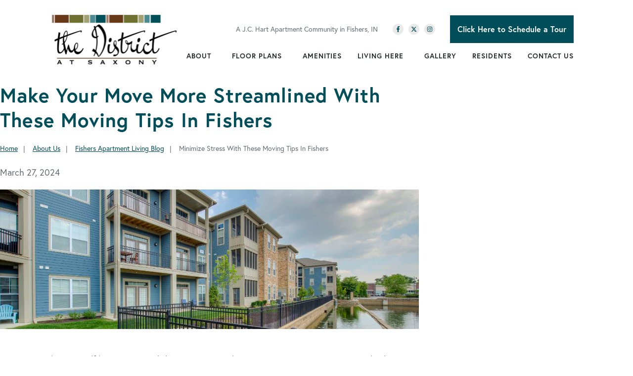

--- FILE ---
content_type: text/html; charset=utf-8
request_url: https://www.homeisthedistrict.com/blog/minimize-stress-with-these-moving-tips-in-fishers
body_size: 50584
content:


<!DOCTYPE html>

<html lang="en-us">
	
		<head>
	<meta charset="utf-8">
<meta name="viewport" content="width=device-width,initial-scale=1,minimum-scale=1">
<meta name="distribution" content="global">
<style>.jch-floorplans__listing--phases{
    visibility: hidden !important;
}
@media (min-width:1025px){
    .jch-floorplans__listing--phases{
        visibility: hidden !important;
    }
}</style>
<style>@media (max-width: 768px) {
    .buttonstack {
        flex-direction: row;
        justify-content: space-between;
    }
}</style>
<style>hr {
    border-width: 2px;
    border-color: #004e59;
}</style><style>
        
        .check_container {
        font-family: "Open Sans", sans-serif;
        padding: 5px;
        text-align: center;
        max-width: 1920px;
            margin: 0 auto;
          margin-right: 25px;
          margin-left: -10px;
    
      }
      .check_availability a {
        font-size: 16px;
        background:	#004e59;
        color: white;
        padding: 15px;
        text-decoration: none;
        display: inline-block;
        font-weight: 600;
        margin-right: -15px;
      }
      .check_availability a:hover {
		background: #01598f;
		color: #fff;
      }
      
 </style><style>
.clicker {
    position: static!important;
}
</style>
<script>(function(w,d,s,l,i){w[l]=w[l]||[];w[l].push({'gtm.start':new Date().getTime(),event:'gtm.js'});var f=d.getElementsByTagName(s)[0],j=d.createElement(s),dl=l!='dataLayer'?'&l='+l:'';j.async=true;j.src='https://www.googletagmanager.com/gtm.js?id='+i+dl;f.parentNode.insertBefore(j,f);})(window,document,'script','dataLayer','GTM-WH8WSH');</script><meta name="author" content="The District at Saxony Apartment Homes">
<meta name="owner" content="The District at Saxony Apartment Homes">
<meta name="copyright" content="© 2026 The District at Saxony Apartment Homes">
<meta name="msapplication-TileColor" content="primarythemecolor">
<meta name="theme-color" content="primarythemecolor">
<link rel="apple-touch-icon" sizes="57x57" href="/img/data/brand/icon/JC%20Hart%20Icon-1.png?t=1599155278" type="image/png">
<link rel="apple-touch-icon" sizes="60x60" href="/img/data/brand/icon/JC%20Hart%20Icon-1.png?t=1599155278" type="image/png">
<link rel="apple-touch-icon" sizes="72x72" href="/img/data/brand/icon/JC%20Hart%20Icon-1.png?t=1599155278" type="image/png">
<link rel="apple-touch-icon" sizes="76x76" href="/img/data/brand/icon/JC%20Hart%20Icon-1.png?t=1599155278" type="image/png">
<link rel="apple-touch-icon" sizes="114x114" href="/img/data/brand/icon/JC%20Hart%20Icon-1.png?t=1599155278" type="image/png">
<link rel="apple-touch-icon" sizes="120x120" href="/img/data/brand/icon/JC%20Hart%20Icon-1.png?t=1599155278" type="image/png">
<link rel="apple-touch-icon" sizes="144x144" href="/img/data/brand/icon/JC%20Hart%20Icon-1.png?t=1599155278" type="image/png">
<link rel="apple-touch-icon" sizes="152x152" href="/img/data/brand/icon/JC%20Hart%20Icon-1.png?t=1599155278" type="image/png">
<link rel="apple-touch-icon" sizes="180x180" href="/img/data/brand/icon/JC%20Hart%20Icon-1.png?t=1599155278" type="image/png">
<link rel="icon" sizes="32x32" href="/img/data/brand/icon/JC%20Hart%20Icon-1-32x32.png?t=1599155278" type="image/png">
<link rel="icon" sizes="48x48" href="/img/data/brand/icon/JC%20Hart%20Icon-1-48x48.png?t=1599155278" type="image/png">
<link rel="icon" sizes="96x96" href="/img/data/brand/icon/JC%20Hart%20Icon-1.png?t=1599155278" type="image/png">
<link rel="icon" sizes="192x192" href="/img/data/brand/icon/JC%20Hart%20Icon-1.png?t=1599155278" type="image/png">
<meta name="msapplication-TileImage" content="/img/data/brand/icon/JC%20Hart%20Icon-1.png?t=1599155278">
<link rel="manifest" href="/manifest.json?ts=1769024401"><title>
	Minimize Stress With These Moving Tips In Fishers | The District at Saxony Apartment Homes
</title><link rel="stylesheet" href="https://use.typekit.net/vvy1wwg.css">
<link rel="stylesheet" type="text/css" media="all" href="/data/minify/f413b7ba-2e93-463f-a07c-a5988bb86af7.css?t=1767756137">
<style>
			:root {
				--themePrimary: #004e59;
				--themePrimaryDark: #00588d;
				--themePrimaryLite: #0094ec;
				--themeSecondary: #6d702e;
				--themeSecondaryDark: #561426;
				--themeSecondaryLite: #ae2a4e;
				--themeBodyBackground: #fff;
				--themeButtonBorderRadius: 0;
				--themePrimaryButtonBackground: var(--themePrimary);
				--themePrimaryButtonHoverBackground: var(--themePrimaryDark);
				--themeSecondaryButtonBackground: var(--themeSecondary);
				--themePrimaryButtonShadow: 0;
				--themeSecondaryButtonShadow: 0;
				--themeFormLabelColor: #222;
				--themeInputBackground: #fff;
				--themeInputBorder: #ccc;
				--themeInputBorderFocus: #222;
				--themeFormLabelColor: #222;
				--themeNavPrimaryColor: #1F2526;
				--themeNavPrimaryColorHover: var(--themePrimary);
				--themeNavPrimaryBackgroundHover: #fff;
				--themeNavPrimaryBorder: 0;
				--themeNavPrimaryBorderColor: 0;
				--themeNavSubColor: #222;
				--themeNavSubColorHover: var(--themePrimary);
				--themeNavSubBackgroundHover: transparent;
				--themeNavSubContainerBackground: #fff;
				--themeFooterNavColor: #fff;
				--themeFooterNavBorderColor: [[footernavlinksborders]];
				--themeFooterNavBackgroundColor: transparent;
				--themeTestimonialsBackground: #ccc;
				--themeTestimonialsBorder: 0;
				--themeBadgesBorderRadius: 50%;
				--themeMarketsBackground: transparent;
			}
			.site-main a:not(.jch-btn){
				text-decoration: underline;background-color: transparent;
			}
			.site-main a:not(.jch-btn):hover{
				text-decoration: none;background-color: transparent;
			}
			
		.mscallouts__callout--primary{
			background-color: ;
			color: ;
			
		}
		.mscallouts__callout-title--primary{
			color: ;
		}
	
		.mscallouts__callout--secondary{
			background-color: ;
			color: ;
			
		}
		.mscallouts__callout-title--secondary{
			color: ;
		}
	
		.mscallouts__callout--tertiary{
			background-color: ;
			color: ;
			
		}
		.mscallouts__callout-title--tertiary{
			color: ;
		}
	</style>
	 <meta name="facebook-domain-verification" content="al84rca6bgphxs1hgsaxfreu278nkv" /><script>window.addEventListener("DOMContentLoaded", () => {
    // Check if the Check Availability form has been filled out by looking for a cookie set by that form
    const checkAvailabilityFormMRIDs = [53250, 53299, 53752]; // There's a couple variants of this form, so we need to check all of them
    let formWasFilledOut = checkAvailabilityFormMRIDs.some(mrid => Marketsnare.Cookie.GetCookie("form_" + mrid) === "true");
    
    if (formWasFilledOut) {
        // Find any links on the page to the check availability page
        const checkAvailabilityLinks = document.querySelectorAll("a[href='']");
        
        // Update all of these to point to the confirm page
        const newLink = "/check-availability-contact-confirm"; // /check-availability-contact-confirm
        checkAvailabilityLinks.forEach(a => a.href = newLink);
    }
});</script><style>
    @media screen and (max-width: 1000px){
    .check_availability a {
        display: none;
    }
    }
      @media screen and (max-width: 600px){
    .check_availability a {
        display: none;
    }
    }
</style>
<link rel="canonical" href="https://www.homeisthedistrict.com/blog/minimize-stress-with-these-moving-tips-in-fishers" /><meta content="Minimize Stress With These Moving Tips In Fishers | The District at Saxony Apartment Homes" xmlns:og="http://opengraphprotocol.org/schema/" property="og:title" /><meta content="article" xmlns:og="http://opengraphprotocol.org/schema/" property="og:type" /><meta content="The District at Saxony Apartment Homes" xmlns:og="http://opengraphprotocol.org/schema/" property="og:site_name" /><meta content="Moving day doesn’t have to be as bad as you think. Reduce stress by adhering to our easy moving tips in Fishers. " xmlns:og="http://opengraphprotocol.org/schema/" property="og:description" /><meta content="https://www.homeisthedistrict.com/blog/minimize-stress-with-these-moving-tips-in-fishers" xmlns:og="http://opengraphprotocol.org/schema/" property="og:url" /><meta content="en_US" xmlns:og="http://opengraphprotocol.org/schema/" property="og:locale" /><meta content="https://www.homeisthedistrict.com/img/corporate/images/3.27.24_banner_OneOneSixExteriorView.jpg?t=1710960129" xmlns:og="http://opengraphprotocol.org/schema/" property="og:image" /><meta name="title" content="Minimize Stress With These Moving Tips In Fishers | The District at Saxony Apartment Homes" /><meta name="keywords" content="Moving tips Fishers" /><meta name="description" content="Moving day doesn’t have to be as bad as you think. Reduce stress by adhering to our easy moving tips in Fishers. " /><meta http-equiv="last-modified" content="2024-03-28T14:04:36.0970000-04:00" />
<script async="" src="https://www.googletagmanager.com/gtag/js"></script>
<script>
window.dataLayer=window.dataLayer||[];
function gtag(){dataLayer.push(arguments);}
if(window.location.host==='www.homeisthedistrict.com'){
gtag('js',new Date());
gtag('config','UA-6278818-12',{'custom_map':{'dimension1':'mrid'},'mrid':'41964'});}
</script>
<script>
window.dataLayer=window.dataLayer||[];
function gtag(){dataLayer.push(arguments);}
if(window.location.host==='www.homeisthedistrict.com'){
gtag('js',new Date());
gtag('config','G-RL0K4KYS5B',{'custom_map':{'dimension1':'mrid'},'mrid':'41964'});}
</script></head>
	

	<body>
		
	<noscript aria-hidden="true" role="presentation">
  <iframe src="//www.googletagmanager.com/ns.html?id=GTM-WH8WSH" title="Google Tag Manager Noscript" style="width:0;height:0;display:none;visibility:hidden"></iframe>
</noscript><style>
     @media (min-width: 1024px){
  .jch-btn--phone-header  {
  display: none;
  }
 }
</style>


		
	
		





			

			
				<header id="msfHeader" class="header"><div class="wrap header__wrap header__wrap--top"><div class="header__component header__component--colsp3 header__component--rowsp2 header__component--colst1 header__component--logo header__component--logo"><div class="header__logo"><div class="msf-logo msf-logo--header"><a href="/" title="The District at Saxony Apartment Homes Home" class="msf-logo__link msf-logo__link--header"><img class="msf-logo__img msf-logo__img--header msf-img" src="/img/data/brand/logo/TheDistrict-1.png?t=1615535392" alt="The District at Saxony Apartment Homes Logo"></a></div></div></div><div class="header__component header__component--colsp9 header__component--rowsp1 header__component--colst4 header__component--static_content1 header__component--static_content"><div class="header__component-contain header__component-contain--content"><div class="header__top">
    <div>A J.C. Hart Apartment Community in Fishers, IN</div>
    <div class="header__social"><div class="msf-social"><ul class="msf-social__ul msmacro__social-list"><li class="msf-social__li msmacro__social-item"><a href="https://www.facebook.com/homeisthedistrict/" class="msf-social__a msmacro__social-link msf-social__a--fb" title="Like us on Facebook"><svg viewBox="0 0 264 512" class="msicon msicon--fa-fab-facebook-f" width="20" height="20" aria-hidden="true" role="presentation"><path d="M215.8 85H264V3.6C255.7 2.5 227.1 0 193.8 0 124.3 0 76.7 42.4 76.7 120.3V192H0v91h76.7v229h94V283h73.6l11.7-91h-85.3v-62.7c0-26.3 7.3-44.3 45.1-44.3z"></path></svg></a></li><li class="msf-social__li msmacro__social-item"><a href="https://www.twitter.com/homeisjchart" class="msf-social__a msmacro__social-link msf-social__a--tw" title="Follow us on Twitter"><svg viewBox="0 0 512 512" class="msicon msicon--fa-fab-x-twitter" width="20" height="20" aria-hidden="true" role="presentation"><path d="M389.2 48h70.6L305.6 224.2 487 464H345L233.7 318.6 106.5 464H35.8L200.7 275.5 26.8 48H172.4L272.9 180.9 389.2 48zM364.4 421.8h39.1L151.1 88h-42L364.4 421.8z"></path></svg></a></li><li class="msf-social__li msmacro__social-item"><a href="https://www.instagram.com/homeisthedistrict/" class="msf-social__a msmacro__social-link msf-social__a--ig" title="Follow us on Instagram"><svg viewBox="0 0 448 512" class="msicon msicon--fa-fab-instagram" width="20" height="20" aria-hidden="true" role="presentation"><path d="M224.1 141c-63.6 0-114.9 51.3-114.9 114.9s51.3 114.9 114.9 114.9S339 319.5 339 255.9 287.7 141 224.1 141zm0 189.6c-41.1 0-74.7-33.5-74.7-74.7s33.5-74.7 74.7-74.7 74.7 33.5 74.7 74.7-33.6 74.7-74.7 74.7zm146.4-194.3c0 14.9-12 26.8-26.8 26.8-14.9 0-26.8-12-26.8-26.8s12-26.8 26.8-26.8 26.8 12 26.8 26.8zm76.1 27.2c-1.7-35.9-9.9-67.7-36.2-93.9-26.2-26.2-58-34.4-93.9-36.2-37-2.1-147.9-2.1-184.9 0-35.8 1.7-67.6 9.9-93.9 36.1s-34.4 58-36.2 93.9c-2.1 37-2.1 147.9 0 184.9 1.7 35.9 9.9 67.7 36.2 93.9s58 34.4 93.9 36.2c37 2.1 147.9 2.1 184.9 0 35.9-1.7 67.7-9.9 93.9-36.2 26.2-26.2 34.4-58 36.2-93.9 2.1-37 2.1-147.8 0-184.8zM398.8 388c-7.8 19.6-22.9 34.7-42.6 42.6-29.5 11.7-99.5 9-132.1 9s-102.7 2.6-132.1-9c-19.6-7.8-34.7-22.9-42.6-42.6-11.7-29.5-9-99.5-9-132.1s-2.6-102.7 9-132.1c7.8-19.6 22.9-34.7 42.6-42.6 29.5-11.7 99.5-9 132.1-9s102.7-2.6 132.1 9c19.6 7.8 34.7 22.9 42.6 42.6 11.7 29.5 9 99.5 9 132.1s2.7 102.7-9 132.1z"></path></svg></a></li></ul></div></div>
    <div class="check__container">
        <div class="check_availability">
            <a href="/check-availability-the-district-at-saxony-apartment-homes">Click Here to Schedule a Tour</a>
        </div>
    </div>
    <div class="header__phone">
        <a href="tel:+13175763057" class="jch-btn jch-btn--primary jch-btn--phone-header"><span class="jch-btn__pretext">Click Here to Schedule a Tour</span><span>317-576-3057</span></a></div>

</div></div></div><div class="header__component header__component--colsp9 header__component--rowsp1 header__component--colst4 header__component--menu_primary header__component--menu_primary"><div class="header__component-contain header__component-contain--menu header__component-contain--menu_primary"><div class="header__nav header__nav--header_primary header__nav-item"><div class="header__nav-contain header__nav-contain--header_primary" id="divNav"><button type="button" class="nav__navicon-btn nav__navicon-btn--close nav__navicon-btn--hide" id="btnNavClose" aria-label="Close Menu" aria-controls="msfNav" aria-expanded="false"><svg viewBox="0 0 320 512" width="20" height="23" class="msicon msicon--fa-far-times"><path d="M207.6 256l107.72-107.72c6.23-6.23 6.23-16.34 0-22.58l-25.03-25.03c-6.23-6.23-16.34-6.23-22.58 0L160 208.4 52.28 100.68c-6.23-6.23-16.34-6.23-22.58 0L4.68 125.7c-6.23 6.23-6.23 16.34 0 22.58L112.4 256 4.68 363.72c-6.23 6.23-6.23 16.34 0 22.58l25.03 25.03c6.23 6.23 16.34 6.23 22.58 0L160 303.6l107.72 107.72c6.23 6.23 16.34 6.23 22.58 0l25.03-25.03c6.23-6.23 6.23-16.34 0-22.58L207.6 256z"></path></svg></button><nav class="nav nav--header nav--header_primary"><ul class="nav__ul nav__ul--1 nav__ul nav__ul--header_primary"><li class="nav__li nav__li--1 nav__li--mc nav__li nav__li--header_primary" data-type="label" data-text="About"><div class="nav__lbl nav__lbl--1"><span class="nav__t nav__t--1">About</span></div><button type="button" class="nav__btn nav__btn--toggle nav__btn--1" title="Expand Menu"><span class="nav__i nav__i--1"><svg viewBox="0 0 256 512" width="25" height="20" class="msicon msicon--fa-fal-angle-down"><path d="M119.5 326.9L3.5 209.1c-4.7-4.7-4.7-12.3 0-17l7.1-7.1c4.7-4.7 12.3-4.7 17 0L128 287.3l100.4-102.2c4.7-4.7 12.3-4.7 17 0l7.1 7.1c4.7 4.7 4.7 12.3 0 17L136.5 327c-4.7 4.6-12.3 4.6-17-.1z"></path></svg></span></button><ul class="nav__ul nav__ul--2 nav__ul nav__ul--header_primary"><li class="nav__li nav__li--2" data-type="link_page" data-text="About Us"><a href="/about-us" class="nav__a nav__a--2 nav__a nav__a--header_primary"><span class="nav__t nav__t--2">About Us</span></a></li><li class="nav__li nav__li--2" data-type="link_page" data-text="Move-In Specials"><a href="/about-us/fishers-apartment-deals-specials" class="nav__a nav__a--2 nav__a nav__a--header_primary"><span class="nav__t nav__t--2">Move-In Specials</span></a></li><li class="nav__li nav__li--2" data-type="link_page" data-text="Frequently Asked Questions"><a href="/about-us/fishers-apartment-faqs" class="nav__a nav__a--2 nav__a nav__a--header_primary"><span class="nav__t nav__t--2">Frequently Asked Questions</span></a></li><li class="nav__li nav__li--2" data-type="link_page" data-text="Blog"><a href="/about-us/fishers-apartment-living-blog" class="nav__a nav__a--2 nav__a nav__a--header_primary"><span class="nav__t nav__t--2">Blog</span></a></li><li class="nav__li nav__li--2" data-type="link_page" data-text="What Others Are Saying"><a href="/about-us/fishers-apartment-reviews" class="nav__a nav__a--2 nav__a nav__a--header_primary"><span class="nav__t nav__t--2">What Others Are Saying</span></a></li></ul></li><li class="nav__li nav__li--1 nav__li--mc nav__li nav__li--header_primary" data-type="label" data-text="Floor Plans"><div class="nav__lbl nav__lbl--1"><span class="nav__t nav__t--1">Floor Plans</span></div><button type="button" class="nav__btn nav__btn--toggle nav__btn--1" title="Expand Menu"><span class="nav__i nav__i--1"><svg viewBox="0 0 256 512" width="25" height="20" class="msicon msicon--fa-fal-angle-down"><path d="M119.5 326.9L3.5 209.1c-4.7-4.7-4.7-12.3 0-17l7.1-7.1c4.7-4.7 12.3-4.7 17 0L128 287.3l100.4-102.2c4.7-4.7 12.3-4.7 17 0l7.1 7.1c4.7 4.7 4.7 12.3 0 17L136.5 327c-4.7 4.6-12.3 4.6-17-.1z"></path></svg></span></button><ul class="nav__ul nav__ul--2 nav__ul nav__ul--header_primary"><li class="nav__li nav__li--2" data-type="link_page" data-text="All Floor Plans"><a href="/floor-plans" class="nav__a nav__a--2 nav__a nav__a--header_primary"><span class="nav__t nav__t--2">All Floor Plans</span></a></li><li class="nav__li nav__li--2" data-type="link_page" data-text="1 Bedroom Apartments"><a href="/floor-plans/fishers-1-bedroom-apartments" class="nav__a nav__a--2 nav__a nav__a--header_primary"><span class="nav__t nav__t--2">1 Bedroom Apartments</span></a></li><li class="nav__li nav__li--2" data-type="link_page" data-text="2 Bedroom Apartments"><a href="/floor-plans/fishers-2-bedroom-apartments" class="nav__a nav__a--2 nav__a nav__a--header_primary"><span class="nav__t nav__t--2">2 Bedroom Apartments</span></a></li><li class="nav__li nav__li--2" data-type="link_page" data-text="3 Bedroom Apartments"><a href="/floor-plans/fishers-3-bedroom-apartments" class="nav__a nav__a--2 nav__a nav__a--header_primary"><span class="nav__t nav__t--2">3 Bedroom Apartments</span></a></li><li class="nav__li nav__li--2" data-type="link_page" data-text="Townhomes"><a href="/floor-plans/fishers-townhomes" class="nav__a nav__a--2 nav__a nav__a--header_primary"><span class="nav__t nav__t--2">Townhomes</span></a></li></ul></li><li class="nav__li nav__li--1 nav__li nav__li--header_primary" data-type="link_page" data-text="Amenities"><a href="/amenities" class="nav__a nav__a--1 nav__a nav__a--header_primary"><span class="nav__t nav__t--1">Amenities</span></a><button type="button" class="nav__btn nav__btn--toggle nav__btn--1" title="Expand Menu"><span class="nav__i nav__i--1"><svg viewBox="0 0 256 512" width="25" height="20" class="msicon msicon--fa-fal-angle-down"><path d="M119.5 326.9L3.5 209.1c-4.7-4.7-4.7-12.3 0-17l7.1-7.1c4.7-4.7 12.3-4.7 17 0L128 287.3l100.4-102.2c4.7-4.7 12.3-4.7 17 0l7.1 7.1c4.7 4.7 4.7 12.3 0 17L136.5 327c-4.7 4.6-12.3 4.6-17-.1z"></path></svg></span></button></li><li class="nav__li nav__li--1 nav__li--mc nav__li nav__li--header_primary" data-type="label" data-text="Living Here"><div class="nav__lbl nav__lbl--1"><span class="nav__t nav__t--1">Living Here</span></div><button type="button" class="nav__btn nav__btn--toggle nav__btn--1" title="Expand Menu"><span class="nav__i nav__i--1"><svg viewBox="0 0 256 512" width="25" height="20" class="msicon msicon--fa-fal-angle-down"><path d="M119.5 326.9L3.5 209.1c-4.7-4.7-4.7-12.3 0-17l7.1-7.1c4.7-4.7 12.3-4.7 17 0L128 287.3l100.4-102.2c4.7-4.7 12.3-4.7 17 0l7.1 7.1c4.7 4.7 4.7 12.3 0 17L136.5 327c-4.7 4.6-12.3 4.6-17-.1z"></path></svg></span></button><ul class="nav__ul nav__ul--2 nav__ul nav__ul--header_primary"><li class="nav__li nav__li--2" data-type="link_page" data-text="Living Here"><a href="/living-here" class="nav__a nav__a--2 nav__a nav__a--header_primary"><span class="nav__t nav__t--2">Living Here</span></a></li><li class="nav__li nav__li--2" data-type="link_page" data-text="Pet-Friendly Living"><a href="/living-here/pet-friendly-apartments-in-fishers" class="nav__a nav__a--2 nav__a nav__a--header_primary"><span class="nav__t nav__t--2">Pet-Friendly Living</span></a></li><li class="nav__li nav__li--2" data-type="link_page" data-text="Neighborhood Information"><a href="/living-here/fishers-apartment-neighborhood-info" class="nav__a nav__a--2 nav__a nav__a--header_primary"><span class="nav__t nav__t--2">Neighborhood Information</span></a></li><li class="nav__li nav__li--2" data-type="link_page" data-text="Nearby Attractions"><a href="/living-here/fishers-apartment-nearby-attractions" class="nav__a nav__a--2 nav__a nav__a--header_primary"><span class="nav__t nav__t--2">Nearby Attractions</span></a></li><li class="nav__li nav__li--2" data-type="link_page" data-text="Short-Term Furnished Leasing"><a href="/living-here/furnished-apartments" class="nav__a nav__a--2 nav__a nav__a--header_primary"><span class="nav__t nav__t--2">Short-Term Furnished Leasing</span></a></li></ul></li><li class="nav__li nav__li--1 nav__li nav__li--header_primary" data-type="link_page" data-text="Gallery"><a href="/gallery" class="nav__a nav__a--1 nav__a nav__a--header_primary"><span class="nav__t nav__t--1">Gallery</span></a><button type="button" class="nav__btn nav__btn--toggle nav__btn--1" title="Expand Menu"><span class="nav__i nav__i--1"><svg viewBox="0 0 256 512" width="25" height="20" class="msicon msicon--fa-fal-angle-down"><path d="M119.5 326.9L3.5 209.1c-4.7-4.7-4.7-12.3 0-17l7.1-7.1c4.7-4.7 12.3-4.7 17 0L128 287.3l100.4-102.2c4.7-4.7 12.3-4.7 17 0l7.1 7.1c4.7 4.7 4.7 12.3 0 17L136.5 327c-4.7 4.6-12.3 4.6-17-.1z"></path></svg></span></button></li><li class="nav__li nav__li--1 nav__li nav__li--header_primary" data-type="link_page" data-text="Residents"><a href="/resident-information" class="nav__a nav__a--1 nav__a nav__a--header_primary"><span class="nav__t nav__t--1">Residents</span></a><button type="button" class="nav__btn nav__btn--toggle nav__btn--1" title="Expand Menu"><span class="nav__i nav__i--1"><svg viewBox="0 0 256 512" width="25" height="20" class="msicon msicon--fa-fal-angle-down"><path d="M119.5 326.9L3.5 209.1c-4.7-4.7-4.7-12.3 0-17l7.1-7.1c4.7-4.7 12.3-4.7 17 0L128 287.3l100.4-102.2c4.7-4.7 12.3-4.7 17 0l7.1 7.1c4.7 4.7 4.7 12.3 0 17L136.5 327c-4.7 4.6-12.3 4.6-17-.1z"></path></svg></span></button></li><li class="nav__li nav__li--1 nav__li--mc nav__li nav__li--header_primary" data-type="label" data-text="Contact Us"><div class="nav__lbl nav__lbl--1"><span class="nav__t nav__t--1">Contact Us</span></div><button type="button" class="nav__btn nav__btn--toggle nav__btn--1" title="Expand Menu"><span class="nav__i nav__i--1"><svg viewBox="0 0 256 512" width="25" height="20" class="msicon msicon--fa-fal-angle-down"><path d="M119.5 326.9L3.5 209.1c-4.7-4.7-4.7-12.3 0-17l7.1-7.1c4.7-4.7 12.3-4.7 17 0L128 287.3l100.4-102.2c4.7-4.7 12.3-4.7 17 0l7.1 7.1c4.7 4.7 4.7 12.3 0 17L136.5 327c-4.7 4.6-12.3 4.6-17-.1z"></path></svg></span></button><ul class="nav__ul nav__ul--2 nav__ul nav__ul--header_primary"><li class="nav__li nav__li--2" data-type="link_page" data-text="Contact Us"><a href="/contact-us" class="nav__a nav__a--2 nav__a nav__a--header_primary"><span class="nav__t nav__t--2">Contact Us</span></a></li><li class="nav__li nav__li--2" data-type="link_page" data-text="Schedule a Tour"><a href="/contact-us/schedule-a-tour-at-the-district" class="nav__a nav__a--2 nav__a nav__a--header_primary"><span class="nav__t nav__t--2">Schedule a Tour</span></a></li><li class="nav__li nav__li--2" data-type="link_page" data-text="Apply Online"><a href="/contact-us/apply-online" class="nav__a nav__a--2 nav__a nav__a--header_primary"><span class="nav__t nav__t--2">Apply Online</span></a></li><li class="nav__li nav__li--2" data-type="link_page" data-text="Directions"><a href="/contact-us/directions-to-the-district-fishers" class="nav__a nav__a--2 nav__a nav__a--header_primary"><span class="nav__t nav__t--2">Directions</span></a></li></ul></li></ul></nav></div></div></div></div><style>@media(min-width: 1025px){.header__component--logo{padding:0 0 0 0;margin:0 0 0 0}}@media(min-width: 1025px){.header__component--static_content1{padding:0 0 0 0;margin:0 0 0 0}}@media(min-width: 1025px){.header__component--menu_primary{padding:0 0 0 0;margin:0 0 0 0}}</style><div class="header__component--touch"><div class="header__contact header__contact--touch"><div class="header__phone"><a href="tel:+13175763057" class="header__phone-tel"><span class="header__phone-num">317-576-3057</span><span class="header__phone-icon"><svg viewBox="0 0 512 512" width="20" height="20" class="msicon msicon--fa-fas-phone" aria-hidden="true" role="presentation"><path d="M493.4 24.6l-104-24c-11.3-2.6-22.9 3.3-27.5 13.9l-48 112c-4.2 9.8-1.4 21.3 6.9 28l60.6 49.6c-36 76.7-98.9 140.5-177.2 177.2l-49.6-60.6c-6.8-8.3-18.2-11.1-28-6.9l-112 48C3.9 366.5-2 378.1.6 389.4l24 104C27.1 504.2 36.7 512 48 512c256.1 0 464-207.5 464-464 0-11.2-7.7-20.9-18.6-23.4z"></path></svg></span></a></div></div><div class="nav__navicon"><button type="button" class="nav__navicon-btn nav__navicon-btn--open" id="btnNavOpen" aria-label="Open Menu" aria-controls="msfNav" aria-expanded="false"><svg viewBox="0 0 448 512" width="20" height="23" class="msicon msicon--fa-far-bars"><path d="M436 124H12c-6.627 0-12-5.373-12-12V80c0-6.627 5.373-12 12-12h424c6.627 0 12 5.373 12 12v32c0 6.627-5.373 12-12 12zm0 160H12c-6.627 0-12-5.373-12-12v-32c0-6.627 5.373-12 12-12h424c6.627 0 12 5.373 12 12v32c0 6.627-5.373 12-12 12zm0 160H12c-6.627 0-12-5.373-12-12v-32c0-6.627 5.373-12 12-12h424c6.627 0 12 5.373 12 12v32c0 6.627-5.373 12-12 12z"></path></svg></button></div></div></div></header>
			

			<main id="msfMain" class="main">
				
	<section class="main__section main__section--news main__section--detail main__section--news--detail" typeof="BlogPosting" id="msfDetail" property="mainEntity" aria-labelledby="msfDetail msfHeading"><div class="wrap msf-gd main__wrap main__wrap--news main__wrap--detail main__wrap--news--detail"><div class="main__component main__component--colsp8 main__component--rowsp1 main__component--colst1 main__component--h main__component--h1"><div class="main__component-contain main__component-contain--h main__component-contain--h1"><h1 aria-level="1" id="msfHeading" class="main__h1 main__h1--news main__h1--detail main__h1--news--detail ">Make Your Move More Streamlined With These Moving Tips In Fishers</h1></div></div><div class="main__component main__component--colsp8 main__component--rowsp1 main__component--colst1 main__component--breadcrumb main__component--breadcrumb"><div class="main__component-contain main__component-contain--breadcrumb main__component-contain--breadcrumb"><aside class="msf-breadcrumb" role="navigation" aria-label="Breadcrumb"><div class="msf-breadcrumb__title msf-ada" aria-hidden="true" id="msfBreadcrumbTitle">You are here:</div>
  <ol vocab="http://schema.org/" typeof="BreadcrumbList" class="msf-breadcrumb__ol msf-fx msf-fx--wr" aria-labelledby="msfBreadcrumbTitle">
    <li class="msf-breadcrumb__li" property="itemListElement" typeof="ListItem"><a href="https://www.homeisthedistrict.com" property="item" typeof="WebPage" class="msf-breadcrumb__a"><span property="name" class="msf-breadcrumb__t">Home</span></a><meta property="position" content="1">
    </li>
    <li class="msf-breadcrumb__li" property="itemListElement" typeof="ListItem"><a href="https://www.homeisthedistrict.com/about-us" property="item" typeof="WebPage" class="msf-breadcrumb__a"><span property="name" class="msf-breadcrumb__t">About Us</span></a><meta property="position" content="1">
    </li>
    <li class="msf-breadcrumb__li" property="itemListElement" typeof="ListItem"><a href="https://www.homeisthedistrict.com/about-us/fishers-apartment-living-blog" property="item" typeof="WebPage" class="msf-breadcrumb__a"><span property="name" class="msf-breadcrumb__t">Fishers Apartment Living Blog</span></a><meta property="position" content="2">
    </li>
    <li class="msf-breadcrumb__li msf-breadcrumb__li--c" property="itemListElement" typeof="ListItem"><a href="https://www.homeisthedistrict.com/blog/minimize-stress-with-these-moving-tips-in-fishers" property="item" typeof="WebPage" class="msf-breadcrumb__a" aria-label="Minimize Stress With These Moving Tips In Fishers"></a><span property="name" class="msf-breadcrumb__t msf-breadcrumb__t--c">Minimize Stress With These Moving Tips In Fishers</span><meta property="position" content="3">
    </li>
  </ol></aside></div></div><div class="main__component main__component--colsp8 main__component--rowsp1 main__component--colst1 main__component--date main__component--date"><div class="main__component-contain main__component-contain--date main__component-contain--date"><div class="msdate msdate--news">March 27, 2024</div></div></div><div class="main__component main__component--colsp8 main__component--rowsp1 main__component--colst1 main__component--content main__component--content1"><div class="main__component-contain main__component-contain--content main__component-contain--content1"><div class="main__content main__content--news main__content--detail main__content--news--detail "><img src="/corporate/uploads/3.27.24_banner_OneOneSixExteriorView.jpg" alt="Upscale apartments in Carmel with a view of the water" /></div></div></div><div class="main__component main__component--colsp3 main__component--rowsp5 main__component--colst10 main__component--content main__component--content2"><div class="main__component-contain main__component-contain--content main__component-contain--content2"><div class="main__content main__content--news main__content--detail main__content--news--detail "><span id="docs-internal-guid-bad0cfa7-7fff-fa1f-4554-bd08632e713a"><span style="font-size: 10pt; font-family: Arial, sans-serif; font-variant-numeric: normal; font-variant-east-asian: normal; font-variant-alternates: normal; font-variant- normal; vertical-align: baseline; white-space-collapse: preserve;"><div><div class="msform msform--macro" data-formid="7" data-view="macro"></div>&nbsp; <strong>Also see</strong> <?xml version="1.0" encoding="utf-8"?><nav class="nav nav--macro nav--sidebar"><ul class="nav__ul nav__ul--1 nav__ul nav__ul--sidebar"><li class="nav__li nav__li--1 nav__li nav__li--sidebar" data-type="link_page" data-text="About Us"><a href="/about-us" class="nav__a nav__a--1 nav__a nav__a--sidebar"><span class="nav__t nav__t--1">About Us</span></a><button type="button" class="nav__btn nav__btn--toggle nav__btn--1" title="Expand Menu"><span class="nav__i nav__i--1"><svg viewBox="0 0 256 512" width="25" height="20" class="msicon msicon--fa-fal-angle-down"><path d="M119.5 326.9L3.5 209.1c-4.7-4.7-4.7-12.3 0-17l7.1-7.1c4.7-4.7 12.3-4.7 17 0L128 287.3l100.4-102.2c4.7-4.7 12.3-4.7 17 0l7.1 7.1c4.7 4.7 4.7 12.3 0 17L136.5 327c-4.7 4.6-12.3 4.6-17-.1z"></path></svg></span></button></li><li class="nav__li nav__li--1 nav__li nav__li--sidebar" data-type="link_page" data-text="Move-In Specials"><a href="/about-us/fishers-apartment-deals-specials" class="nav__a nav__a--1 nav__a nav__a--sidebar"><span class="nav__t nav__t--1">Move-In Specials</span></a><button type="button" class="nav__btn nav__btn--toggle nav__btn--1" title="Expand Menu"><span class="nav__i nav__i--1"><svg viewBox="0 0 256 512" width="25" height="20" class="msicon msicon--fa-fal-angle-down"><path d="M119.5 326.9L3.5 209.1c-4.7-4.7-4.7-12.3 0-17l7.1-7.1c4.7-4.7 12.3-4.7 17 0L128 287.3l100.4-102.2c4.7-4.7 12.3-4.7 17 0l7.1 7.1c4.7 4.7 4.7 12.3 0 17L136.5 327c-4.7 4.6-12.3 4.6-17-.1z"></path></svg></span></button></li><li class="nav__li nav__li--1 nav__li nav__li--sidebar" data-type="link_page" data-text="Frequently Asked Questions"><a href="/about-us/fishers-apartment-faqs" class="nav__a nav__a--1 nav__a nav__a--sidebar"><span class="nav__t nav__t--1">Frequently Asked Questions</span></a><button type="button" class="nav__btn nav__btn--toggle nav__btn--1" title="Expand Menu"><span class="nav__i nav__i--1"><svg viewBox="0 0 256 512" width="25" height="20" class="msicon msicon--fa-fal-angle-down"><path d="M119.5 326.9L3.5 209.1c-4.7-4.7-4.7-12.3 0-17l7.1-7.1c4.7-4.7 12.3-4.7 17 0L128 287.3l100.4-102.2c4.7-4.7 12.3-4.7 17 0l7.1 7.1c4.7 4.7 4.7 12.3 0 17L136.5 327c-4.7 4.6-12.3 4.6-17-.1z"></path></svg></span></button></li><li class="nav__li nav__li--1 nav__li nav__li--sidebar" data-type="link_page" data-text="Blog"><a href="/about-us/fishers-apartment-living-blog" class="nav__a nav__a--1 nav__a nav__a--sidebar"><span class="nav__t nav__t--1">Blog</span></a><button type="button" class="nav__btn nav__btn--toggle nav__btn--1" title="Expand Menu"><span class="nav__i nav__i--1"><svg viewBox="0 0 256 512" width="25" height="20" class="msicon msicon--fa-fal-angle-down"><path d="M119.5 326.9L3.5 209.1c-4.7-4.7-4.7-12.3 0-17l7.1-7.1c4.7-4.7 12.3-4.7 17 0L128 287.3l100.4-102.2c4.7-4.7 12.3-4.7 17 0l7.1 7.1c4.7 4.7 4.7 12.3 0 17L136.5 327c-4.7 4.6-12.3 4.6-17-.1z"></path></svg></span></button></li><li class="nav__li nav__li--1 nav__li nav__li--sidebar" data-type="link_page" data-text="What Others Are Saying"><a href="/about-us/fishers-apartment-reviews" class="nav__a nav__a--1 nav__a nav__a--sidebar"><span class="nav__t nav__t--1">What Others Are Saying</span></a><button type="button" class="nav__btn nav__btn--toggle nav__btn--1" title="Expand Menu"><span class="nav__i nav__i--1"><svg viewBox="0 0 256 512" width="25" height="20" class="msicon msicon--fa-fal-angle-down"><path d="M119.5 326.9L3.5 209.1c-4.7-4.7-4.7-12.3 0-17l7.1-7.1c4.7-4.7 12.3-4.7 17 0L128 287.3l100.4-102.2c4.7-4.7 12.3-4.7 17 0l7.1 7.1c4.7 4.7 4.7 12.3 0 17L136.5 327c-4.7 4.6-12.3 4.6-17-.1z"></path></svg></span></button></li></ul></nav></div> <div> </div></span></span></div></div></div><div class="main__component main__component--colsp8 main__component--rowsp1 main__component--colst1 main__component--content main__component--content3"><div class="main__component-contain main__component-contain--content main__component-contain--content3"><div class="main__content main__content--news main__content--detail main__content--news--detail "><p>You can visualize yourself lounging around the swimming pool in <a href="/">your new apartment community</a>, basking in the sun with absolutely nothing to worry about. But Then your daydream stops suddenly with the dreaded realization that you still need to move. Although moving is, without a doubt, a major endeavor, it doesn&#8217;t have to be as bad as you anticipate. Adhere to these moving tips in Fishers and learn what you can do to prepare and on moving day.</p> <h2>Before Moving: Planning Ahead Is Essential</h2> <div>&nbsp;<img src="/corporate/uploads/3.27.24_pic1_AshleyPlaceSwimmingPool.jpg" alt="Apartment swimming pool with lounge chairs and tables with umbrellas" title="Plan ahead and get to your apartment without delay so you can enjoy amenities like this swimming pool at Ashley Place." /></div> <p>You vaguely recollect a proverb about how being prepared is instrumental to success. But haven&#8217;t ever been much of the plan-ahead sort of person. Nevertheless, you will probably want to make an exception for your Fishers move. A little preliminary planning will help greatly in making your moving day as smooth as possible. Here are a few tips:</p> <ul type="disc"> <li><strong>Shop around.</strong> Moving is unnerving, and so is spending money. Give yourself a break and get multiple estimates for movers or truck rentals. Get the best deal and, if possible, move at off-peak times like mid-week or in the middle of the month.</li> <li><strong>Get organized.</strong> Instead of hand-written descriptions on every box, save time and work with color-coded stickers. Use one color for each room. You&#8217;ll thank yourself later.</li> <li><strong>When in doubt, throw it away.</strong> You know your <a href="/floor-plans">sizable new apartment</a> has ample square footage, but you don&#8217;t need to bring all that you own. If you haven&#8217;t worn a piece of clothing in many years, get rid of it. The fewer things you have, the more effortless it&#8217;s going to be to move.</li> <li><strong>Cancel and set up utilities.</strong> This chore should be near the top of your to-do list, which, by the way, is a wise thing to have. Ensure you supply a forwarding address for any remaining bills. Speaking of your new address, supply it to your employer, the post office, the BMW, subscription services, and anyone else that ought to have it.</li> </ul> <h2>Tips To Stay Organized And Focused Throughout Your Move In Fishers</h2> <div><img src="/corporate/uploads/3.27.24_pic2_SparkApartmentLivingAreaKitchen.jpg" alt="Spacious apartment with high ceilings, stainless steel appliances, and kitchen island" title="Even when moving to a spacious new unit like this one at Spark Apartments, you don't have to bring everything. Getting rid of items will make your move easier." />&nbsp;</div> <p>When the time comes to move, stay relaxed - that&#8217;s your initial tip. You&#8217;ll get through your Fishers move just fine, but you can streamline things a bit by following these additional suggestions.</p> <ul type="disc"> <li><strong>Ensure you conclude packing the day before.</strong> If you&#8217;re usually a procrastinator, make this the lone time you don&#8217;t wait until the last minute! Nothing will slow you down or frustrate you more than not being set to go. After all, you don&#8217;t want friends or movers waiting on you. </li> <li><strong>Pack drinks and snacks in a cooler.</strong> Moving is physically draining, and you&#8217;ll need something to eat and drink along the way. Having it on hand will help circumvent unneeded breaks at the convenience store. </li> <li><strong>Charge your smartphone.</strong> You absolutely have to charge your phone the night before. This essential tool is your main form of communication on a hectic day. You&#8217;ll need it to coordinate with movers, get directions to your new community, converse with loved ones, and more.</li> <li><strong>Clear a pathway to give those helping you unobstructed access</strong>. Is there enough room to move the couch without getting tripped by something? Ensure individuals helping you have unobstructed access to boxes, furniture, and other belongings.</li> <li><strong>Work smarter, not harder. </strong>Instead of dropping empty rolling traveling bags into the moving van, fill them first. Heavy-duty wheeled options can hold quite a bit - you are quite familiar this from the overweight baggage fines you&#8217;ve received at the airport.</li> <li><strong>Find a pet sitter. </strong>If you have an individual watching your dog, see if they can arrive early or the previous day. Don&#8217;t be concerned; you and your furry companion will be able to enjoy <a href="/living-here/pet-friendly-apartments-in-fishers">your new pet-friendly community</a> before you know it.<strong></strong></li> </ul> <h2>Move Into Your New Fishers Apartment At The District at Saxony Apartment Homes</h2> <p>Before you start planning your move, you have to find a place to live. You&#8217;ll love your new apartment at The District at Saxony Apartment Homes in Fishers. <a href="/contact-us/schedule-a-tour-at-the-district">Arrange a tour</a> today to view our roomy units and community amenities. If you have questions about what&#8217;s available, just call <a href="tel:+13175763057" class="jch-btn jch-btn--phone"><span>317-576-3057</span></a> to talk to one of our helpful leasing representatives. </p></div></div></div><div class="main__component main__component--colsp8 main__component--rowsp1 main__component--colst1 main__component--adc main__component--adc"></div><div class="main__component main__component--colsp8 main__component--rowsp1 main__component--colst1 main__component--content main__component--content4"></div><div class="main__component main__component--colsp8 main__component--rowsp1 main__component--colst1 main__component--form main__component--form1"></div><div class="main__component main__component--colsp12 main__component--rowsp1 main__component--colst1 main__component--content main__component--content5"></div><div class="main__component main__component--colsp12 main__component--rowsp1 main__component--colst1 main__component--callouts main__component--callouts1"></div><div class="main__component main__component--colsp12 main__component--rowsp1 main__component--colst1 main__component--markets main__component--markets"></div><style>@media(min-width: 1280px){.main__component--h1{padding:20px 0 0 0;margin:0 0 0 0}}@media(min-width: 1280px){.main__component--content1{padding:20px 0 0 0;margin:0 0 0}}@media(min-width: 1280px){.main__component--content2{padding:20px 0 0 0;margin:0 0 0 0}}@media(min-width: 1280px){.main__component--content3{padding:20px 0 0 0;margin:0 0 0 0}}@media(min-width: 1280px){.main__component--adc{padding:0 0 0 0;margin:0 0 0 0}}@media(min-width: 1280px){.main__component--content4{padding:0 0 0 0;margin:0 0 0 0}}@media(min-width: 1280px){.main__component--form1{padding:0 0 0 0;margin:0 0 0 0}}@media(min-width: 1280px){.main__component--content5{padding:0 0 0 0;margin:0 0 0 0}}@media(min-width: 1280px){.main__component--callouts1{padding:0 0 0 0;margin:0 0 0 0}}@media(min-width: 1280px){.main__component--markets{padding:0 0 0 0;margin:0 0 0 0}}@media(min-width: 1280px){.main__component--breadcrumb{padding:0 0 0 0;margin:0 0 0 0}}@media(min-width: 1280px){.main__component--date{padding:0 0 0 0;margin:0 0 0 0}}</style></div></section>

			</main>

			
				<footer id="msfFooter" class="footer"><div class="wrap footer__wrap">
    <div class="footer__component footer__component--colsp3 footer__component--rowsp2 footer__component--colst1 footer__component--static_content1 footer__component--static_content">
      <div class="footer__component-contain footer__component-contain--content"><div class="footer__heading">The District at Saxony Apartment Homes</div>
13110 Baden Dr.<br />
<div>Fishers, IN 46037</div>
<div>Phone: 317-576-3057</div> <p><span style="color:#fff;">The epIQ Index grade is<br>
        determined by a company's<br>
        or community's performance<br>
        based on real renter<br>
        feedback from reviews<br>
        rating over the last year
    </span></p>
<div class="clicker"><br></div>
<div id="aptCompanyEpiqBadge" data-environment="https://propertymgmt.apartmentratings.com" data-companyid="753" data-theme="light">
    <a href="https://www.apartmentratings.com/management/j.c.-hart-company,-inc._753/" target="_blank" rel="follow"><img width="275" id="aptCompanyEpiqBadgeImage" style="padding-top:90px;" src="">
    </a>
</div>
<script src="https://staticssl.ibsrv.net/aptratings/staging/badge-company-epiq-widget/js/badge-companyV3.js"></script></div>
    </div>
    <div class="footer__component footer__component--colsp2 footer__component--rowsp1 footer__component--colst4 footer__component--static_content2 footer__component--static_content">
      <div class="footer__component-contain footer__component-contain--content"><div class="footer__heading">Office Hours</div>
<div><div class="msmacro-business-hours"><div class="msmacro-business-hours__day"><div class="msmacro-business-hours__name">Mo:</div><div class="msmacro-business-hours__hours"><div class="msmacro-business-hours__hours-block">11 AM – 6 PM</div></div></div><div class="msmacro-business-hours__day"><div class="msmacro-business-hours__name">Tu:</div><div class="msmacro-business-hours__hours"><div class="msmacro-business-hours__hours-block">11 AM – 6 PM</div></div></div><div class="msmacro-business-hours__day"><div class="msmacro-business-hours__name">We:</div><div class="msmacro-business-hours__hours"><div class="msmacro-business-hours__hours-block">11 AM – 6 PM</div></div></div><div class="msmacro-business-hours__day"><div class="msmacro-business-hours__name">Th:</div><div class="msmacro-business-hours__hours"><div class="msmacro-business-hours__hours-block">11 AM – 6 PM</div></div></div><div class="msmacro-business-hours__day"><div class="msmacro-business-hours__name">Fr:</div><div class="msmacro-business-hours__hours"><div class="msmacro-business-hours__hours-block">11 AM – 6 PM</div></div></div></div></div>
<div>Sa: By Appointment Only</div>
<div>Su: Closed&nbsp;</div> <div>&nbsp;</div>
<img src="/corporate/uploads/Company of the Year.png" alt="" width="200" height="182" />
 
</div>
    </div>
    <div class="footer__component footer__component--colsp3 footer__component--rowsp1 footer__component--colst7 footer__component--static_content5 footer__component--static_content">
      <div class="footer__component-contain footer__component-contain--content"><div class="footer__heading">The District at Saxony Apartment Homes</div>
<p>
The District at Saxony Apartment Homes is a luxury apartment community located at E 131st St. and Olio Rd. in Fishers. Owned and managed by the J.C. Hart Company, we're dedicated to making a place our Residents can call home. We offer several different floor plans and amenities to fit your lifestyle, and our Residents love living near Hamilton Town Center.</p>



</div>
    </div>
    <div class="footer__component footer__component--colsp3 footer__component--rowsp1 footer__component--colst11 footer__component--static_content3 footer__component--static_content">
      <div class="footer__component-contain footer__component-contain--content"><div class="footer__heading">Apartments Close to Fishers, Indiana</div>
<div><a href="https://homeisjchart.com/" target="_blank"><img src="/corporate/uploads/JCH White.png" alt="JC Hart logo" width="120" height="53" vspace="10"></a>&nbsp;</div>
<div>
    <div><a href="https://www.homeisthehamilton.com/" target="_blank">The Hamilton Luxury Apartment Homes</a>
</div><br>
<div><a href="https://www.homeisspark.com/">Spark Apartments</a>
</div><br>
<div><a href="https://www.homeisthestate.com/" target="_blank">State at Fishers Apartments</a></div></div></div>
    </div>
    <div class="footer__component footer__component--colsp3 footer__component--rowsp1 footer__component--colst1 footer__component--static_content4 footer__component--static_content">
      <div class="footer__component-contain footer__component-contain--content"><div style="display:flex;align-items:center;"><img src="/corporate/uploads/Fairhousingicon.png" alt="" width="50" height="50" />
<div style="margin-left: 10px">
J.C. Hart is an Equal Housing Opportunity Provider and an Equal Opportunity Employer.</div>
</div>
</div>
    </div>
    <div class="footer__component footer__component--colsp6 footer__component--rowsp1 footer__component--colst7 footer__component--markets footer__component--markets">
      <div class="footer__component-contain footer__component-contain--markets">
        <div class="footer__markets">
          <div class="footer__markets-content">
            <div class="section-contain"><div class="footer__heading">A short trip from...</div></div>
          </div>
          <div class="footer__markets-markets">
            <div class="msf-markets"><ul class="msf-markets__ul footer__markets-list msf-gd"><li class="msf-markets__li footer__markets-item"><a href="/communities/downtown-fishers" class="msf-markets__a footer__markets-link">Downtown Fishers</a></li><li class="msf-markets__li footer__markets-item"><a href="/communities/geist-reservoir" class="msf-markets__a footer__markets-link">Geist Reservoir</a></li><li class="msf-markets__li footer__markets-item"><a href="/communities/hamilton-town-center" class="msf-markets__a footer__markets-link">Hamilton Town Center</a></li><li class="msf-markets__li footer__markets-item"><a href="/communities/hse-school-district" class="msf-markets__a footer__markets-link">HSE School District</a></li><li class="msf-markets__li footer__markets-item"><a href="/communities/north-i-69" class="msf-markets__a footer__markets-link">North I-69</a></li></ul></div>
          </div>
        </div>
      </div>
    </div>
    <div class="footer__component footer__component--colsp8 footer__component--rowsp1 footer__component--colst3 footer__component--static_content7 footer__component--static_content">
      <div class="footer__component-contain footer__component-contain--content"><div style="text-align: center;">2026 J.C. Hart Company. All Rights Reserved.&nbsp; &nbsp; &nbsp;&nbsp;<a href="/privacy-policy">Privacy Policy</a>&nbsp; &nbsp; &nbsp; &nbsp; <a href="/sitemap">Site Map</a></div></div>
    </div>
    <style>@media(min-width: 1025px){.footer__component--static_content1{padding:0 0 0 0;margin:0 0 0 0}}@media(min-width: 1025px){.footer__component--static_content2{padding:0 0 0 0;margin:0 0 0 0}}@media(min-width: 1025px){.footer__component--static_content3{padding:0 0 0 0;margin:0 0 0 0}}@media(min-width: 1025px){.footer__component--static_content4{padding:0 0 0 0;margin:0 0 0 0}}@media(min-width: 1025px){.footer__component--static_content5{padding:0 0 0 0;margin:0 0 0 0}}@media(min-width: 1025px){.footer__component--markets{padding:0 0 0 0;margin:0 0 0 0}}@media(min-width: 1025px){.footer__component--static_content7{padding:0 0 0 0;margin:0 0 0 0}}</style>
  </div></footer>
			

			
				<script type="text/javascript" defer="" src="/data/minify/4068c877-6a02-bc8b-0c26-2cd4b6ab961b.js?t=1768621733"></script>

				<div id="popupsMain"></div>
			
		


		
	<style>
@media (max-width: 1280px) {
.main__component--content2 {
    order: 1;
}
}
</style>


		<script type="application/ld+json">{"@context":"https://schema.org/","@graph":[{"@type":"LocalBusiness","name":"The District at Saxony Apartment Homes","telephone":["317-576-3057"],"areaServed":["Fishers, IN","Downtown Fishers","Geist Reservoir","Hamilton Town Center","HSE School District","North I-69"],"openingHours":["Mo 11:00-18:00","Tu 11:00-18:00","We 11:00-18:00","Th 11:00-18:00","Fr 11:00-18:00"],"address":{"@type":"PostalAddress","streetAddress":"13110 Baden Dr.","addressLocality":"Fishers","addressRegion":"Indiana","postalCode":"46037","addressCountry":"United States"},"image":{"@type":"ImageObject","url":"https://www.homeisthedistrict.com/data/brand/logo/TheDistrict-1.png"}}]}</script>
	</body>
</html>

--- FILE ---
content_type: application/javascript
request_url: https://www.homeisthedistrict.com/data/minify/4068c877-6a02-bc8b-0c26-2cd4b6ab961b.js?t=1768621733
body_size: 555406
content:

var Marketsnare;(()=>{"use strict";var e={d:(t,n)=>{for(var i in n)e.o(n,i)&&!e.o(t,i)&&Object.defineProperty(t,i,{enumerable:!0,get:n[i]})},o:(e,t)=>Object.prototype.hasOwnProperty.call(e,t),r:e=>{"undefined"!=typeof Symbol&&Symbol.toStringTag&&Object.defineProperty(e,Symbol.toStringTag,{value:"Module"}),Object.defineProperty(e,"__esModule",{value:!0})}},t={};e.r(t),e.d(t,{API:()=>T,Color:()=>k,Cookie:()=>n,DOM:()=>i,Image:()=>L,Navigation:()=>x,Popup:()=>h,Search:()=>S,Viewport:()=>r,baseUrl:()=>I});var n=function(){function e(){}return e.GetCookie=function(e){var t=document.cookie.match(new RegExp("(^| )"+e+"=([^;]+)"));return t?t[2]:""},e.StoreSameSiteCookie=function(e,t){document.cookie="".concat(e,"=").concat(t,";SameSite=strict")},e}(),i=function(){function e(){}return e.recreateNode=function(e,t){if(t){var n=e.cloneNode(!0);return e.parentNode.replaceChild(n,e),n}for(n=e.cloneNode(!1);e.hasChildNodes();)n.appendChild(e.firstChild);return e.parentNode.replaceChild(n,e),n},e.someParentHasClass=function(t,n){return t.className.split(" ").indexOf(n)>=0||t.parentElement&&e.someParentHasClass(t.parentElement,n)},e.wrap=function(e,t,n){var i=e.parentElement,r=document.createElement(t?t.toString():"div");return r.className=n,r.appendChild(e),i.appendChild(r),r},e.addScriptToPage=function(e,t,n,i){var r=document.createElement("script");r.src=e,t&&(r.async=!0),n&&(r.defer=!0),i&&(r.id=i),document.getElementsByTagName("body")[0].appendChild(r)},e.addClassToItems=function(e,t){t.forEach((function(t){t.classList.add(e)}))},e.removeClassFromItems=function(e,t){t.forEach((function(t){t.classList.remove(e)}))},e}(),r=function(){function e(){}return e.isElementInViewport=function(e,t){var n=e.getBoundingClientRect();return n.top>=0&&n.bottom<=(window.innerHeight+t||document.documentElement.clientHeight+t)},e.onVisibilityChange=function(t,n,i){var r=!1,o=function(){var o=e.isElementInViewport(t,i);o!=r&&(r=o,"function"==typeof n&&n())};window.addEventListener("DOMContentLoaded",o,!1),window.addEventListener("load",o,!1),window.addEventListener("scroll",o,!1),window.addEventListener("resize",o,!1)},e.onBecomeVisible=function(t,n,i){var r=!1,o=function(){if(!r){var o=e.isElementInViewport(t,i);o!=r&&(r=o,"function"==typeof n&&n())}};window.addEventListener("DOMContentLoaded",o,!1),window.addEventListener("load",o,!1),window.addEventListener("scroll",o,!1),window.addEventListener("resize",o,!1)},e}();function o(e){for(var t=1;t<arguments.length;t++){var n=arguments[t];for(var i in n)e[i]=n[i]}return e}var s=function e(t,n){function i(e,i,r){if("undefined"!=typeof document){"number"==typeof(r=o({},n,r)).expires&&(r.expires=new Date(Date.now()+864e5*r.expires)),r.expires&&(r.expires=r.expires.toUTCString()),e=encodeURIComponent(e).replace(/%(2[346B]|5E|60|7C)/g,decodeURIComponent).replace(/[()]/g,escape);var s="";for(var a in r)r[a]&&(s+="; "+a,!0!==r[a]&&(s+="="+r[a].split(";")[0]));return document.cookie=e+"="+t.write(i,e)+s}}return Object.create({set:i,get:function(e){if("undefined"!=typeof document&&(!arguments.length||e)){for(var n=document.cookie?document.cookie.split("; "):[],i={},r=0;r<n.length;r++){var o=n[r].split("="),s=o.slice(1).join("=");try{var a=decodeURIComponent(o[0]);if(i[a]=t.read(s,a),e===a)break}catch(e){}}return e?i[e]:i}},remove:function(e,t){i(e,"",o({},t,{expires:-1}))},withAttributes:function(t){return e(this.converter,o({},this.attributes,t))},withConverter:function(t){return e(o({},this.converter,t),this.attributes)}},{attributes:{value:Object.freeze(n)},converter:{value:Object.freeze(t)}})}({read:function(e){return'"'===e[0]&&(e=e.slice(1,-1)),e.replace(/(%[\dA-F]{2})+/gi,decodeURIComponent)},write:function(e){return encodeURIComponent(e).replace(/%(2[346BF]|3[AC-F]|40|5[BDE]|60|7[BCD])/g,decodeURIComponent)}},{path:"/"}),a=function(e,t,n){e()?t():setTimeout((function(){return a(e,t,n)}),n)},c="mspop__popup--active",d=!1,l=Array.from(document.getElementsByClassName("msa-admin-bar"))[0],u=l?l.clientHeight:0,p=function(e,t,n){switch(e){case 0:case 1:case 4:0!=n?s.set(t,"0",{expires:n}):s.set(t,"0");break;case 2:case 3:0!=n?s.set(t,"-1",{expires:n}):s.set(t,"-1")}},h=function(){function e(t){var n=this;this.renderOverlayDiv=function(t){if(n.type===e.Types.Modal.id){var i=document.createElement("div");i.className="mspop__overlay",i.id="divMSPopOverlay_"+n.index,t.appendChild(i),i.addEventListener("click",n.hide)}},this.renderCloseBtn=function(e,t){var i=document.createElement("div");i.className="mspop__close mspop__close--".concat(t.type," mspop__close--").concat(t.type,"-").concat(t.position);var r=document.createElement("button");r.className="mspop__close-btn",r.id="btnMSPopClose_"+n.index,r.type="button",r.ariaLabel="Close",r.innerHTML='<svg class="msicon msicon--fa-far-times" width="24" height="24" aria-hidden="true" role="presentation" viewBox="0 0 384 512"><path d="M231.6 256l130.1-130.1c4.7-4.7 4.7-12.3 0-17l-22.6-22.6c-4.7-4.7-12.3-4.7-17 0L192 216.4 61.9 86.3c-4.7-4.7-12.3-4.7-17 0l-22.6 22.6c-4.7 4.7-4.7 12.3 0 17L152.4 256 22.3 386.1c-4.7 4.7-4.7 12.3 0 17l22.6 22.6c4.7 4.7 12.3 4.7 17 0L192 295.6l130.1 130.1c4.7 4.7 12.3 4.7 17 0l22.6-22.6c4.7-4.7 4.7-12.3 0-17L231.6 256z"/></svg>',r.title="Close",i.appendChild(r),e.appendChild(i),r.addEventListener("click",n.hide)},this.setContent=function(e){"string"==typeof e?n.contentContainer.innerHTML=e:n.contentContainer.appendChild(e)},this.hide=function(){if(1===n.type){var e=document.getElementById("msfHeader");if("sticky"===getComputedStyle(e).position){var t=document.getElementById("msfMain"),i=document.getElementById("msfFooter");e.style.top="0",t.style.top="0",i.style.top="0"}else e.style.paddingTop="0"}n.container.classList.remove(c),p(n.frequency,n.cookie,n.expires),n.onClose()},this.show=function(){n.container.classList.add(c)},this.destroy=function(){n.container.remove()},this.scrollDownCheck=function(e){window.addEventListener("scroll",(function(){var t=document.documentElement,i=document.body,r="scrollTop",o="scrollHeight";(t[r]||i[r])/((t[o]||i[o])-t.clientHeight)*100>e&&n.show()}))},this.scrollUpCheck=function(e){var t=window.scrollY;window.addEventListener("scroll",(function(){"0"!==s.get(e)&&(window.scrollY<t&&n.show(),t=window.scrollY)}))},this.fireTrigger=function(t,r,o){switch(t){case e.Triggers.PageArrival:n.container.getElementsByClassName("msform").length>0?a((function(){return MSForm.Ready}),n.show,25):n.show();break;case e.Triggers.AfterXSeconds:setTimeout(n.show,1e3*r);break;case e.Triggers.PageExit:document.documentElement.addEventListener("mouseleave",(function(){d||(n.show(),d=!0)}));break;case e.Triggers.ScrollsUpPage:n.scrollUpCheck(o);break;case e.Triggers.ScrollsXPercentDownPage:n.scrollDownCheck(parseInt(r));break;case e.Triggers.ClicksOnElement:document.querySelectorAll(r).forEach((function(e){e.addEventListener("click",(function(t){t.preventDefault(),n.show(),i.someParentHasClass(e,"mspop__popup")&&(n.container.style.zIndex="40000")}))}));break;case e.Triggers.Programmatic:break;default:n.show()}if(1===n.type){var s=document.getElementById("msfHeader");if(u>0&&(n.container.style.top=u+"px"),"sticky"===getComputedStyle(s).position){var c=document.getElementById("msfMain"),l=document.getElementById("msfFooter");s.style.top=c.style.top=l.style.top=u+n.container.clientHeight+"px"}else s.style.paddingTop=n.container.clientHeight+"px"}};var r="number"==typeof t.type?e.GetTypeById(t.type):t.type;if(this.type=r.id,this.trigger=t.trigger||e.Triggers.PageArrival,this.frequency=void 0===t.frequency?e.Frequencies.ShowEveryVisit:t.frequency,this.index=e.numPopupsOnPage++,t.mrid){this.triggerVal=t.triggerVal,this.frequencyVal=t.frequencyVal,this.name=t.mrid,this.expires=t.expires,this.cookie="mspop_".concat(t.mrid,"_").concat(t.frequency),this.container=t.container,this.renderOverlayDiv(this.container);var o=this.container.getElementsByClassName("mspop__box")[0];this.renderCloseBtn(o,r)}else{this.name=t.name;var l=document.createElement("div");l.className="mspop__popup mspop__popup--".concat(r.type," mspop__popup--").concat(r.type,"-").concat(r.position),l.dataset.dynamic="true",(o=document.createElement("div")).className="mspop__box mspop__box--".concat(r.type," mspop__box--").concat(r.type,"-").concat(r.position," ").concat(t.class),o.style.maxWidth=t.class?void 0:"600px",l.appendChild(o),this.renderCloseBtn(o,r);var h=document.createElement("div");h.className="mspop__info mspop__info--".concat(r.type),this.contentContainer=document.createElement("div"),this.contentContainer.className="mspop__content","string"==typeof t.content?this.contentContainer.innerHTML=t.content:this.contentContainer.appendChild(t.content),h.appendChild(this.contentContainer),o.appendChild(h),this.renderOverlayDiv(l),document.getElementById("popupsMain").appendChild(l),this.triggerVal=1,this.frequencyVal=1,this.expires=0,this.container=l}this.onClose=t.onClose?t.onClose:function(){};var f,m=this.cookie+"_sss";if(s.get(this.cookie))switch(this.frequency){case e.Frequencies.ShowOncePerVisit:0!=this.expires&&JSON.parse(s.get(this.cookie))?s.set(this.cookie,"0",{expires:this.expires}):s.set(this.cookie,"0");break;case e.Frequencies.ShowEveryVisit:this.fireTrigger(this.trigger,this.triggerVal,this.cookie);break;case e.Frequencies.ShowOnlyOnVisitX:f=parseInt(s.get(this.cookie)),s.get(m)||-1==f||(s.set(m,"1"),f++,0!=this.expires?s.set(this.cookie,f.toString(),{expires:this.expires}):s.set(this.cookie,f.toString()),parseInt(this.frequencyVal)===f&&this.fireTrigger(this.trigger,this.triggerVal,this.cookie));break;case e.Frequencies.ShowEveryXVisits:f=parseInt(s.get(this.cookie)),s.get(m)||-1==f||(s.set(m,"1"),f++,0!=this.expires?s.set(this.cookie,f.toString(),{expires:this.expires}):s.set(this.cookie,f.toString()),f%parseInt(this.frequencyVal)==0&&this.fireTrigger(this.trigger,this.triggerVal,this.cookie));break;case e.Frequencies.ShowOnEveryReturnVisit:!s.get(m)&&JSON.parse(s.get(this.cookie))&&(s.set(m,"1"),this.fireTrigger(this.trigger,this.triggerVal,this.cookie))}else switch(this.frequency){case e.Frequencies.ShowOncePerVisit:0!=this.expires?s.set(this.cookie,"1",{expires:this.expires}):s.set(this.cookie,"1"),this.fireTrigger(this.trigger,this.triggerVal,this.cookie);break;case e.Frequencies.ShowEveryVisit:this.fireTrigger(this.trigger,this.triggerVal,this.cookie);break;case e.Frequencies.ShowOnlyOnVisitX:case e.Frequencies.ShowEveryXVisits:0!=this.expires?s.set(this.cookie,"1",{expires:this.expires}):s.set(this.cookie,"1"),s.set(this.cookie+"_sss","1"),1===this.frequencyVal&&this.fireTrigger(this.trigger,this.triggerVal,this.cookie);break;case e.Frequencies.ShowOnEveryReturnVisit:0!=this.expires?s.set(this.cookie,"1",{expires:this.expires}):s.set(this.cookie,"1"),s.set(this.cookie+"_sss","1")}this.type===e.Types.Modal.id&&(document.onkeydown=function(e){27===e.keyCode&&n.hide()})}var t;return t=e,e.numPopupsOnPage=0,e.Popups=[],e.Types={Modal:{id:0,type:"modal",position:"normal"},TopOverlay:{id:1,type:"fixed",position:"top"},TopInline:{id:2,type:"inline",position:"top"},BottomOverlay:{id:3,type:"fixed",position:"bot"},BottomInline:{id:4,type:"inline",position:"bot"},LeftOverlay:{id:5,type:"fixed",position:"left"},CenterOverlay:{id:6,type:"fixed",position:"center"},RightOverlay:{id:7,type:"fixed",position:"right"}},e.GetTypeById=function(t){return Object.keys(e.Types).map((function(t){return e.Types[t]})).find((function(e){return e.id===t}))},e.Triggers={PageArrival:0,AfterXSeconds:1,PageExit:2,ScrollsUpPage:3,ScrollsXPercentDownPage:4,ClicksOnElement:5,Programmatic:6},e.Frequencies={ShowOncePerVisit:0,ShowEveryVisit:1,ShowOnlyOnVisitX:2,ShowEveryXVisits:3,ShowOnEveryReturnVisit:4},e.setupStandardPopups=function(){var n=document.documentElement.clientWidth,i=Array.from(document.getElementsByClassName("mspop__popup")).filter((function(e){return!e.dataset.dynamic})).filter((function(e){return!!JSON.parse(e.dataset.enabledbreakpoints).find((function(e){return e.start<=n&&e.end>=n}))}));i.length>0&&i.forEach((function(n){var i=parseInt(n.dataset.ty),r=parseInt(n.dataset.tr),o=parseInt(n.dataset.fr),s=n.dataset.trv,a=n.dataset.frv,c=n.dataset.mrid,d=parseInt(n.dataset.ex);t.Popups.push(new e({type:i,trigger:r,frequency:o,triggerVal:s,frequencyVal:a,mrid:c,expires:d,container:n}))}))},e}(),f="ms-tabbed__tab-button--active",m="ms-tabbed__tab--active",g="ms-tabbed__tab-slider-btn--disabled",v=[],y=function(){function e(e){this.activeIndex=0,this.Container=e,this.Rebuild()}return e.prototype.Rebuild=function(){var e=this;this.TabButtonContainer&&this.TabButtonContainer.remove(),this.SliderButtonContainer&&this.SliderButtonContainer.remove();var t=this.Container.clientWidth,n=Array.from(this.Container.getElementsByClassName("ms-tabbed__tab")),i=n.length;t<600?i=2:t<800&&(i=3);var r=i<n.length,o=t/i,s=document.createElement("div");s.style.display="flex",s.style.position="absolute",s.style.left="0";var a=document.createElement("button"),c=document.createElement("button");r&&(this.SliderButtonContainer=document.createElement("div"),this.SliderButtonContainer.className="ms-tabbed__tab-slider-btns",a.type="button",a.className="ms-tabbed__tab-slider-btn ms-tabbed__tab-slider-btn--disabled ms-tabbed__tab-slider-btn--previous",a.addEventListener("click",(function(){d(e.activeIndex-1)})),c.type="button",c.className="ms-tabbed__tab-slider-btn ms-tabbed__tab-slider-btn--next",c.addEventListener("click",(function(){d(e.activeIndex+1)})),this.SliderButtonContainer.appendChild(a),this.SliderButtonContainer.appendChild(c),this.Container.insertBefore(this.SliderButtonContainer,this.Container.firstChild));var d=function(t){e.activeIndex=t,r&&(s.style.left=-e.activeIndex*o+"px",0===e.activeIndex?a.classList.add(g):a.classList.remove(g),e.activeIndex===n.length-1?c.classList.add(g):c.classList.remove(g)),n.forEach((function(t,n){n===e.activeIndex?t.classList.add(m):t.classList.remove(m)})),Array.from(s.getElementsByTagName("button")).forEach((function(t,n){n===e.activeIndex?t.classList.add(f):t.classList.remove(f)}))};this.TabButtonContainer=document.createElement("div"),this.TabButtonContainer.appendChild(s),this.TabButtonContainer.className="ms-tabbed__tab-buttons",this.Container.insertBefore(this.TabButtonContainer,this.Container.firstChild),n.forEach((function(e,t){var n=document.createElement("button");n.type="button",n.dataset.index=t.toString(),n.innerText=e.dataset.label,n.className="ms-tabbed__tab-button",n.style.width=o+"px",n.addEventListener("click",(function(){d(JSON.parse(n.dataset.index))})),s.appendChild(n)})),d(this.activeIndex),setTimeout((function(){e.TabButtonContainer.style.height=s.clientHeight+"px",setTimeout((function(){e.TabButtonContainer.style.height=s.clientHeight+"px"}),500)}),100)},e.SetupTabs=function(){Array.from(document.getElementsByClassName("ms-tabbed")).forEach((function(t){v.push(new e(t))}))},e.Setup=function(){e.SetupTabs(),v.length>0&&window.addEventListener("resize",(function(){v.forEach((function(e){return e.Rebuild()}))}))},e}(),b="header__nav-contain--active",C="nav__navicon-btn--hide",E="nav__ul--active",w="nav__btn--active",x=function(){function e(){this.updateNavTabs=function(e){var t=e.currentTarget;t.classList.contains(w)||(t.parentElement.parentElement.querySelector(".".concat(w)).classList.remove(w),t.classList.add(w))}}var t;return t=e,e.setupNav=function(e){var n=document.getElementById("btnNavOpen"),i=document.getElementById("btnNavClose"),r=document.getElementById("divNav"),o=document.querySelectorAll(".nav__btn"),s=document.querySelectorAll(".nav__ul:not(.nav__ul--1)");if(o.forEach((function(e){e.addEventListener("click",(function(){var e=this;if(window.outerWidth<=1024){var t=e.parentNode.querySelector(".nav__ul");e.classList.toggle(w),t&&t.classList.toggle(E)}else{var n=e.parentNode.querySelector(".nav__ul--2");e.classList.toggle(w),n&&n.classList.toggle(E),o.forEach((function(t){e!==t&&(t.classList.remove(w),(n=t.parentNode.querySelector(".nav__ul--2"))&&n.classList.remove(E))}))}}))})),void 0!==e){var a=document.getElementsByTagName("header")[0];e({navOpen:n,navClose:i,navContain:r,navBtns:o,subNavs:s,header:a})}if(i){var c=function(e){e?(n.classList.add(C),i.classList.remove(C),r.classList.add(b)):(n.classList.remove(C),i.classList.add(C),r.classList.remove(b)),n.ariaExpanded=i.ariaExpanded=e.toString()},d=function(e){(e&&!event.target.matches(".header *")||!e&&27===event.keyCode)&&(c(!1),o.forEach((function(e){e.classList.remove(w)})),s.forEach((function(e){e.classList.remove(E)})))};document.body.addEventListener("click",d.bind(t,!0)),document.body.addEventListener("keyup",d.bind(t,!1)),n.addEventListener("click",c.bind(t,!0)),i.addEventListener("click",c.bind(t,!1))}},e}(),S=function(){function e(){}return e.DoSearch=function(e,t,n,i,r,o){var s=t+"?"+r+"="+escape(e);return n&&(!(o=o||window.event).which&&!o.keyCode||13!=o.which&&13!=o.keyCode)?void 0:(document.getElementById(i[0]).classList.add(i[1]),location.href=s,!1)},e.OpenSearch=function(e){try{var t=document.getElementById("MSFBoxheadernontouch");t.classList.toggle("search__box--active"),e.target.classList.toggle("search__open--active"),setTimeout((function(){var e=document.getElementById("txtMSFSearchheadernontouch");t.classList.contains("search__box--active")?e.focus():e.blur()}),250)}catch(t){var n=document.getElementById("MSFBoxheader");n.classList.toggle("search__box--active"),e.target.classList.toggle("search__open--active"),setTimeout((function(){var e=document.getElementById("txtMSFSearchheader");n.classList.contains("search__box--active")?e.focus():e.blur()}),250)}},e}(),_=function(){function e(){}return e.isObject=function(e){return"object"==typeof e&&!Array.isArray(e)&&null!==e},e}(),k=function(){function e(e){"string"==typeof e?this.Parse(e):_.isObject(e)&&(this.RGBA=e)}return Object.defineProperty(e.prototype,"Hex",{get:function(){return"#"+this.decToHex(this.RGBA.r)+this.decToHex(this.RGBA.g)+this.decToHex(this.RGBA.b)},enumerable:!1,configurable:!0}),Object.defineProperty(e.prototype,"RGB",{get:function(){return{r:this.RGBA.r,g:this.RGBA.g,b:this.RGBA.b}},enumerable:!1,configurable:!0}),e.TransitionBetween=function(t,n,i){var r=t.RGBA,o=n.RGBA,s=function(e){return Math.floor((o[e]-r[e])*i+r[e])};return new e({r:s("r"),g:s("g"),b:s("b"),a:s("a")})},e.prototype.decToHex=function(e){var t=e.toString(16);return 1==t.length?"0"+t:t},e.prototype.SetAlpha=function(e){this.RGBA.a=e},e.prototype.Clone=function(){return new e(this.RGBA)},e.prototype.HexToRGB=function(e){var t=/^#?([a-f\d]{2})([a-f\d]{2})([a-f\d]{2})$/i.exec(e);if(t)return{r:parseInt(t[1],16),g:parseInt(t[2],16),b:parseInt(t[3],16),a:1};var n=/^#?([a-f\d]{1})([a-f\d]{1})([a-f\d]{1})$/i.exec(e);return n?{r:parseInt(n[1]+n[1],16),g:parseInt(n[2]+n[2],16),b:parseInt(n[3]+n[3],16),a:1}:null},e.prototype.ToString=function(){return"rgba(".concat(this.RGBA.r,", ").concat(this.RGBA.g,", ").concat(this.RGBA.b,", ").concat(this.RGBA.a,")")},e.prototype.RGBStringToRGBA=function(e){var t=e.split("(")[1].split(")")[0].split(",").map((function(e){return parseInt(e.trim())}));return{r:t[0],g:t[1],b:t[2],a:1}},e.prototype.RGBAStringToRGBA=function(e){var t=e.split("(")[1].split(")")[0].split(",").map((function(e){return parseInt(e.trim())}));return{r:t[0],g:t[1],b:t[2],a:t[3]}},e.prototype.HSVStringToRGBA=function(e){var t,n,i,r,o,s,a,c,d=e.split("(")[1].split(")")[0].split(",").map((function(e){return parseInt(e.trim())})),l=d[0],u=d[1],p=d[2];switch(s=p*(1-u),a=p*(1-(o=6*l-(r=Math.floor(6*l)))*u),c=p*(1-(1-o)*u),r%6){case 0:t=p,n=c,i=s;break;case 1:t=a,n=p,i=s;break;case 2:t=s,n=p,i=c;break;case 3:t=s,n=a,i=p;break;case 4:t=c,n=s,i=p;break;case 5:t=p,n=s,i=a}return{r:Math.round(255*t),g:Math.round(255*n),b:Math.round(255*i),a:1}},e.prototype.Parse=function(e){var t=e.trim().toLowerCase();if(t.startsWith("rgba"))this.RGBA=this.RGBAStringToRGBA(t);else if(t.startsWith("rgb"))this.RGBA=this.RGBStringToRGBA(t);else if(t.startsWith("#"))this.RGBA=this.HexToRGB(t);else{if(!t.startsWith("hsv"))throw new Error("Color was passed in an unsupported format");this.RGBA=this.HSVStringToRGBA(t)}},e}(),B=function(){return B=Object.assign||function(e){for(var t,n=1,i=arguments.length;n<i;n++)for(var r in t=arguments[n])Object.prototype.hasOwnProperty.call(t,r)&&(e[r]=t[r]);return e},B.apply(this,arguments)},T=function(){function e(){}return e.APICall=function(t){var n=t.url,i=t.method,r=t.body,o=t.files,s=t.parseRes,a=t.then,c=t.always,d=t.exceptionHandler,l=t.validatorFailedHandler,u=t.validator,p=function(e,t,n,i){var r=JSON.stringify(e);if("Multipart"===t){var o=new FormData,s=n&&n.length>0;return e&&o.append("body",r),s&&n.forEach((function(e,t){return o.append("file"+t,e)})),{method:"POST",body:e||s?o:null}}return{method:t,headers:i||{Accept:"application/json","Content-Type":"application/json"},body:r}}(r,i,o,t.headers),h=null;fetch(n,p).then((function(e){h=e.headers;try{return!1===s?e.text():e.json()}catch(e){return null}})).then((function(e){e&&e.ExceptionMessage&&"The wait operation timed out"===e.ExceptionMessage?console.error("Timeout occurred sending "+i+" to "+n+" using body: ",r,"Got response from server: ",e):a?(u?u(e)?a(e,h):l?l(e):console.error("Error occurred sending "+i+" to "+n+" using body: ",p.body,"Got invalid response from server: ",e):a(e,h),c&&c(e)):c&&c(e)})).catch((function(t){d?d(t,n,i,p):e.APIStandardErrorHandler(t,n,i,p)}))},e.APIStandardErrorHandler=function(e,t,n,i){throw void 0!==i.body?console.error("Error occurred sending "+n+" to "+t+" using body:",i.body,"Caught exception: ",e):console.error("Error occurred sending "+n+" to "+t+", Caught exception: ",e),e},e.Post=function(t){e.APICall(B(B({},t),{method:"POST"}))},e.MultipartPost=function(t){e.APICall(B(B({},t),{method:"Multipart"}))},e.Get=function(t){e.APICall(B(B({},t),{method:"GET"}))},e.Delete=function(t){e.APICall(B(B({},t),{method:"DELETE"}))},e.Put=function(t){e.APICall(B(B({},t),{method:"PUT"}))},e.Patch=function(t){e.APICall(B(B({},t),{method:"PATCH"}))},e}(),L=function(){function e(){}return e.resize=function(e,t,n){var i=e.split("."),r=i[0].replace(/((^\/img\/)|(^\/))|((\-|\s)[0-9]+x[0-9]+$)/g,"");return"/img/".concat(r,"-").concat(Math.ceil(t),"x").concat(Math.ceil(n),".").concat(i[1])},e}(),I="undefined"==typeof urlPrefix?"":urlPrefix;window.addEventListener("DOMContentLoaded",(function(){var e,t,i,r,o;e="historicalparameters",t=new URLSearchParams(window.location.search),i=Object.fromEntries(t.entries()),r=n.GetCookie(e),o=r?JSON.parse(r):{},Object.keys(i).forEach((function(e){return o[e]=i[e]})),n.StoreSameSiteCookie(e,JSON.stringify(o)),function(){var e="originalreferrer",t=document.referrer;if(""===n.GetCookie(e)&&t){var i=new URL(t).hostname;i!==window.location.host&&i!==location.host.replace("www.","")&&n.StoreSameSiteCookie(e,i)}}(),h.setupStandardPopups(),y.Setup()}),{once:!0}),Marketsnare=t})();

(this.webpackJsonpmsform=this.webpackJsonpmsform||[]).push([[2],[function(e,t,n){"use strict";e.exports=n(81)},function(e,t,n){"use strict";e.exports=n(84)},function(e,t,n){"use strict";function r(e,t){if(t.length<e)throw new TypeError(e+" argument"+(e>1?"s":"")+" required, but only "+t.length+" present")}n.d(t,"a",(function(){return r}))},function(e,t,n){"use strict";n.r(t),n.d(t,"default",(function(){return o}));var r=n(13),a=n(2);function o(e){Object(a.a)(1,arguments);var t=Object.prototype.toString.call(e);return e instanceof Date||"object"===Object(r.a)(e)&&"[object Date]"===t?new Date(e.getTime()):"number"===typeof e||"[object Number]"===t?new Date(e):("string"!==typeof e&&"[object String]"!==t||"undefined"===typeof console||(console.warn("Starting with v2.0.0-beta.1 date-fns doesn't accept strings as date arguments. Please use `parseISO` to parse strings. See: https://github.com/date-fns/date-fns/blob/master/docs/upgradeGuide.md#string-arguments"),console.warn((new Error).stack)),new Date(NaN))}},function(e,t,n){"use strict";n.d(t,"a",(function(){return a}));var r=n(44);function a(e,t,n){return(t=Object(r.a)(t))in e?Object.defineProperty(e,t,{value:n,enumerable:!0,configurable:!0,writable:!0}):e[t]=n,e}},function(e,t,n){"use strict";function r(e){if(void 0===e)throw new ReferenceError("this hasn't been initialised - super() hasn't been called");return e}n.d(t,"a",(function(){return r}))},function(e,t,n){"use strict";function r(e){if(null===e||!0===e||!1===e)return NaN;var t=Number(e);return isNaN(t)?t:t<0?Math.ceil(t):Math.floor(t)}n.d(t,"a",(function(){return r}))},function(e,t,n){"use strict";function r(e,t){if(!(e instanceof t))throw new TypeError("Cannot call a class as a function")}n.d(t,"a",(function(){return r}))},function(e,t,n){"use strict";n.d(t,"a",(function(){return o}));var r=n(44);function a(e,t){for(var n=0;n<t.length;n++){var a=t[n];a.enumerable=a.enumerable||!1,a.configurable=!0,"value"in a&&(a.writable=!0),Object.defineProperty(e,Object(r.a)(a.key),a)}}function o(e,t,n){return t&&a(e.prototype,t),n&&a(e,n),Object.defineProperty(e,"prototype",{writable:!1}),e}},function(e,t,n){"use strict";function r(e){return r=Object.setPrototypeOf?Object.getPrototypeOf.bind():function(e){return e.__proto__||Object.getPrototypeOf(e)},r(e)}function a(){try{var e=!Boolean.prototype.valueOf.call(Reflect.construct(Boolean,[],(function(){})))}catch(e){}return(a=function(){return!!e})()}n.d(t,"a",(function(){return u}));var o=n(13),i=n(5);function u(e){var t=a();return function(){var n,a=r(e);if(t){var u=r(this).constructor;n=Reflect.construct(a,arguments,u)}else n=a.apply(this,arguments);return function(e,t){if(t&&("object"==Object(o.a)(t)||"function"==typeof t))return t;if(void 0!==t)throw new TypeError("Derived constructors may only return object or undefined");return Object(i.a)(e)}(this,n)}}},function(e,t,n){"use strict";function r(e,t){return r=Object.setPrototypeOf?Object.setPrototypeOf.bind():function(e,t){return e.__proto__=t,e},r(e,t)}function a(e,t){if("function"!=typeof t&&null!==t)throw new TypeError("Super expression must either be null or a function");e.prototype=Object.create(t&&t.prototype,{constructor:{value:e,writable:!0,configurable:!0}}),Object.defineProperty(e,"prototype",{writable:!1}),t&&r(e,t)}n.d(t,"a",(function(){return a}))},,,function(e,t,n){"use strict";function r(e){return r="function"==typeof Symbol&&"symbol"==typeof Symbol.iterator?function(e){return typeof e}:function(e){return e&&"function"==typeof Symbol&&e.constructor===Symbol&&e!==Symbol.prototype?"symbol":typeof e},r(e)}n.d(t,"a",(function(){return r}))},,function(e,t,n){"use strict";n.d(t,"a",(function(){return a}));var r={};function a(){return r}},function(e,t,n){"use strict";n.d(t,"a",(function(){return u}));var r=n(3),a=n(2),o=n(6),i=n(15);function u(e,t){var n,u,l,s,c,d,f,p;Object(a.a)(1,arguments);var h=Object(i.a)(),m=Object(o.a)(null!==(n=null!==(u=null!==(l=null!==(s=null===t||void 0===t?void 0:t.weekStartsOn)&&void 0!==s?s:null===t||void 0===t||null===(c=t.locale)||void 0===c||null===(d=c.options)||void 0===d?void 0:d.weekStartsOn)&&void 0!==l?l:h.weekStartsOn)&&void 0!==u?u:null===(f=h.locale)||void 0===f||null===(p=f.options)||void 0===p?void 0:p.weekStartsOn)&&void 0!==n?n:0);if(!(m>=0&&m<=6))throw new RangeError("weekStartsOn must be between 0 and 6 inclusively");var v=Object(r.default)(e),g=v.getUTCDay(),b=(g<m?7:0)+g-m;return v.setUTCDate(v.getUTCDate()-b),v.setUTCHours(0,0,0,0),v}},,function(e,t,n){"use strict";n.d(t,"a",(function(){return o}));var r=n(3),a=n(2);function o(e){Object(a.a)(1,arguments);var t=Object(r.default)(e),n=t.getUTCDay(),o=(n<1?7:0)+n-1;return t.setUTCDate(t.getUTCDate()-o),t.setUTCHours(0,0,0,0),t}},function(e,t,n){"use strict";!function e(){if("undefined"!==typeof __REACT_DEVTOOLS_GLOBAL_HOOK__&&"function"===typeof __REACT_DEVTOOLS_GLOBAL_HOOK__.checkDCE)try{__REACT_DEVTOOLS_GLOBAL_HOOK__.checkDCE(e)}catch(t){console.error(t)}}(),e.exports=n(80)},function(e,t,n){"use strict";n.d(t,"a",(function(){return o})),n.d(t,"b",(function(){return i})),n.d(t,"c",(function(){return u}));var r=["D","DD"],a=["YY","YYYY"];function o(e){return-1!==r.indexOf(e)}function i(e){return-1!==a.indexOf(e)}function u(e,t,n){if("YYYY"===e)throw new RangeError("Use `yyyy` instead of `YYYY` (in `".concat(t,"`) for formatting years to the input `").concat(n,"`; see: https://github.com/date-fns/date-fns/blob/master/docs/unicodeTokens.md"));if("YY"===e)throw new RangeError("Use `yy` instead of `YY` (in `".concat(t,"`) for formatting years to the input `").concat(n,"`; see: https://github.com/date-fns/date-fns/blob/master/docs/unicodeTokens.md"));if("D"===e)throw new RangeError("Use `d` instead of `D` (in `".concat(t,"`) for formatting days of the month to the input `").concat(n,"`; see: https://github.com/date-fns/date-fns/blob/master/docs/unicodeTokens.md"));if("DD"===e)throw new RangeError("Use `dd` instead of `DD` (in `".concat(t,"`) for formatting days of the month to the input `").concat(n,"`; see: https://github.com/date-fns/date-fns/blob/master/docs/unicodeTokens.md"))}},function(e,t,n){"use strict";n.d(t,"b",(function(){return r})),n.d(t,"a",(function(){return a})),n.d(t,"c",(function(){return o}));Math.pow(10,8);var r=6e4,a=36e5,o=1e3},,function(e,t,n){"use strict";n.r(t),n.d(t,"default",(function(){return i}));var r=n(6),a=n(3),o=n(2);function i(e,t){Object(o.a)(2,arguments);var n=Object(a.default)(e),i=Object(r.a)(t);if(isNaN(i))return new Date(NaN);if(!i)return n;var u=n.getDate(),l=new Date(n.getTime());return l.setMonth(n.getMonth()+i+1,0),u>=l.getDate()?l:(n.setFullYear(l.getFullYear(),l.getMonth(),u),n)}},,function(e,t,n){"use strict";function r(e){var t=new Date(Date.UTC(e.getFullYear(),e.getMonth(),e.getDate(),e.getHours(),e.getMinutes(),e.getSeconds(),e.getMilliseconds()));return t.setUTCFullYear(e.getFullYear()),e.getTime()-t.getTime()}n.d(t,"a",(function(){return r}))},function(e,t,n){"use strict";n.r(t),n.d(t,"default",(function(){return o}));var r=n(3),a=n(2);function o(e){Object(a.a)(1,arguments);var t=Object(r.default)(e);return t.setHours(0,0,0,0),t}},function(e,t,n){"use strict";n.d(t,"a",(function(){return i}));var r=n(6),a=n(3),o=n(2);function i(e,t){Object(o.a)(2,arguments);var n=Object(a.default)(e).getTime(),i=Object(r.a)(t);return new Date(n+i)}},function(e,t,n){"use strict";n.d(t,"a",(function(){return l}));var r=n(3),a=n(2),o=n(16),i=n(6),u=n(15);function l(e,t){var n,l,s,c,d,f,p,h;Object(a.a)(1,arguments);var m=Object(r.default)(e),v=m.getUTCFullYear(),g=Object(u.a)(),b=Object(i.a)(null!==(n=null!==(l=null!==(s=null!==(c=null===t||void 0===t?void 0:t.firstWeekContainsDate)&&void 0!==c?c:null===t||void 0===t||null===(d=t.locale)||void 0===d||null===(f=d.options)||void 0===f?void 0:f.firstWeekContainsDate)&&void 0!==s?s:g.firstWeekContainsDate)&&void 0!==l?l:null===(p=g.locale)||void 0===p||null===(h=p.options)||void 0===h?void 0:h.firstWeekContainsDate)&&void 0!==n?n:1);if(!(b>=1&&b<=7))throw new RangeError("firstWeekContainsDate must be between 1 and 7 inclusively");var y=new Date(0);y.setUTCFullYear(v+1,0,b),y.setUTCHours(0,0,0,0);var w=Object(o.a)(y,t),k=new Date(0);k.setUTCFullYear(v,0,b),k.setUTCHours(0,0,0,0);var O=Object(o.a)(k,t);return m.getTime()>=w.getTime()?v+1:m.getTime()>=O.getTime()?v:v-1}},function(e,t,n){"use strict";n.d(t,"a",(function(){return a}));var r=n(33);function a(e,t){if(e){if("string"==typeof e)return Object(r.a)(e,t);var n={}.toString.call(e).slice(8,-1);return"Object"===n&&e.constructor&&(n=e.constructor.name),"Map"===n||"Set"===n?Array.from(e):"Arguments"===n||/^(?:Ui|I)nt(?:8|16|32)(?:Clamped)?Array$/.test(n)?Object(r.a)(e,t):void 0}}},function(e,t,n){"use strict";n.r(t),n.d(t,"default",(function(){return i}));var r=n(6),a=n(3),o=n(2);function i(e,t){Object(o.a)(2,arguments);var n=Object(a.default)(e),i=Object(r.a)(t);return isNaN(i)?new Date(NaN):i?(n.setDate(n.getDate()+i),n):n}},function(e,t,n){"use strict";n.r(t),n.d(t,"default",(function(){return i}));var r=n(6),a=n(3),o=n(2);function i(e,t){Object(o.a)(2,arguments);var n=Object(a.default)(e),i=Object(r.a)(t),u=n.getFullYear(),l=n.getDate(),s=new Date(0);s.setFullYear(u,i,15),s.setHours(0,0,0,0);var c=function(e){Object(o.a)(1,arguments);var t=Object(a.default)(e),n=t.getFullYear(),r=t.getMonth(),i=new Date(0);return i.setFullYear(n,r+1,0),i.setHours(0,0,0,0),i.getDate()}(s);return n.setMonth(i,Math.min(l,c)),n}},function(e,t,n){"use strict";var r=function(e,t){switch(e){case"P":return t.date({width:"short"});case"PP":return t.date({width:"medium"});case"PPP":return t.date({width:"long"});default:return t.date({width:"full"})}},a=function(e,t){switch(e){case"p":return t.time({width:"short"});case"pp":return t.time({width:"medium"});case"ppp":return t.time({width:"long"});default:return t.time({width:"full"})}},o={p:a,P:function(e,t){var n,o=e.match(/(P+)(p+)?/)||[],i=o[1],u=o[2];if(!u)return r(e,t);switch(i){case"P":n=t.dateTime({width:"short"});break;case"PP":n=t.dateTime({width:"medium"});break;case"PPP":n=t.dateTime({width:"long"});break;default:n=t.dateTime({width:"full"})}return n.replace("{{date}}",r(i,t)).replace("{{time}}",a(u,t))}};t.a=o},function(e,t,n){"use strict";function r(e,t){(null==t||t>e.length)&&(t=e.length);for(var n=0,r=Array(t);n<t;n++)r[n]=e[n];return r}n.d(t,"a",(function(){return r}))},,,,function(e,t){function n(t){return e.exports=n="function"==typeof Symbol&&"symbol"==typeof Symbol.iterator?function(e){return typeof e}:function(e){return e&&"function"==typeof Symbol&&e.constructor===Symbol&&e!==Symbol.prototype?"symbol":typeof e},e.exports.__esModule=!0,e.exports.default=e.exports,n(t)}e.exports=n,e.exports.__esModule=!0,e.exports.default=e.exports},function(e,t,n){"use strict";n.d(t,"a",(function(){return i}));var r=n(27),a=n(2),o=n(6);function i(e,t){Object(a.a)(2,arguments);var n=Object(o.a)(t);return Object(r.a)(e,-n)}},function(e,t,n){"use strict";n.d(t,"a",(function(){return i}));var r=n(3),a=n(2),o=n(18);function i(e){Object(a.a)(1,arguments);var t=Object(r.default)(e),n=t.getUTCFullYear(),i=new Date(0);i.setUTCFullYear(n+1,0,4),i.setUTCHours(0,0,0,0);var u=Object(o.a)(i),l=new Date(0);l.setUTCFullYear(n,0,4),l.setUTCHours(0,0,0,0);var s=Object(o.a)(l);return t.getTime()>=u.getTime()?n+1:t.getTime()>=s.getTime()?n:n-1}},function(e,t,n){"use strict";n.r(t),n.d(t,"default",(function(){return o}));var r=n(3),a=n(2);function o(e){Object(a.a)(1,arguments);var t=Object(r.default)(e),n=t.getMonth(),o=n-n%3;return t.setMonth(o,1),t.setHours(0,0,0,0),t}},function(e,t,n){"use strict";var r={lessThanXSeconds:{one:"less than a second",other:"less than {{count}} seconds"},xSeconds:{one:"1 second",other:"{{count}} seconds"},halfAMinute:"half a minute",lessThanXMinutes:{one:"less than a minute",other:"less than {{count}} minutes"},xMinutes:{one:"1 minute",other:"{{count}} minutes"},aboutXHours:{one:"about 1 hour",other:"about {{count}} hours"},xHours:{one:"1 hour",other:"{{count}} hours"},xDays:{one:"1 day",other:"{{count}} days"},aboutXWeeks:{one:"about 1 week",other:"about {{count}} weeks"},xWeeks:{one:"1 week",other:"{{count}} weeks"},aboutXMonths:{one:"about 1 month",other:"about {{count}} months"},xMonths:{one:"1 month",other:"{{count}} months"},aboutXYears:{one:"about 1 year",other:"about {{count}} years"},xYears:{one:"1 year",other:"{{count}} years"},overXYears:{one:"over 1 year",other:"over {{count}} years"},almostXYears:{one:"almost 1 year",other:"almost {{count}} years"}},a=function(e,t,n){var a,o=r[e];return a="string"===typeof o?o:1===t?o.one:o.other.replace("{{count}}",t.toString()),null!==n&&void 0!==n&&n.addSuffix?n.comparison&&n.comparison>0?"in "+a:a+" ago":a};function o(e){return function(){var t=arguments.length>0&&void 0!==arguments[0]?arguments[0]:{},n=t.width?String(t.width):e.defaultWidth;return e.formats[n]||e.formats[e.defaultWidth]}}var i={date:o({formats:{full:"EEEE, MMMM do, y",long:"MMMM do, y",medium:"MMM d, y",short:"MM/dd/yyyy"},defaultWidth:"full"}),time:o({formats:{full:"h:mm:ss a zzzz",long:"h:mm:ss a z",medium:"h:mm:ss a",short:"h:mm a"},defaultWidth:"full"}),dateTime:o({formats:{full:"{{date}} 'at' {{time}}",long:"{{date}} 'at' {{time}}",medium:"{{date}}, {{time}}",short:"{{date}}, {{time}}"},defaultWidth:"full"})},u={lastWeek:"'last' eeee 'at' p",yesterday:"'yesterday at' p",today:"'today at' p",tomorrow:"'tomorrow at' p",nextWeek:"eeee 'at' p",other:"P"},l=function(e,t,n,r){return u[e]};function s(e){return function(t,n){var r;if("formatting"===(null!==n&&void 0!==n&&n.context?String(n.context):"standalone")&&e.formattingValues){var a=e.defaultFormattingWidth||e.defaultWidth,o=null!==n&&void 0!==n&&n.width?String(n.width):a;r=e.formattingValues[o]||e.formattingValues[a]}else{var i=e.defaultWidth,u=null!==n&&void 0!==n&&n.width?String(n.width):e.defaultWidth;r=e.values[u]||e.values[i]}return r[e.argumentCallback?e.argumentCallback(t):t]}}var c={ordinalNumber:function(e,t){var n=Number(e),r=n%100;if(r>20||r<10)switch(r%10){case 1:return n+"st";case 2:return n+"nd";case 3:return n+"rd"}return n+"th"},era:s({values:{narrow:["B","A"],abbreviated:["BC","AD"],wide:["Before Christ","Anno Domini"]},defaultWidth:"wide"}),quarter:s({values:{narrow:["1","2","3","4"],abbreviated:["Q1","Q2","Q3","Q4"],wide:["1st quarter","2nd quarter","3rd quarter","4th quarter"]},defaultWidth:"wide",argumentCallback:function(e){return e-1}}),month:s({values:{narrow:["J","F","M","A","M","J","J","A","S","O","N","D"],abbreviated:["Jan","Feb","Mar","Apr","May","Jun","Jul","Aug","Sep","Oct","Nov","Dec"],wide:["January","February","March","April","May","June","July","August","September","October","November","December"]},defaultWidth:"wide"}),day:s({values:{narrow:["S","M","T","W","T","F","S"],short:["Su","Mo","Tu","We","Th","Fr","Sa"],abbreviated:["Sun","Mon","Tue","Wed","Thu","Fri","Sat"],wide:["Sunday","Monday","Tuesday","Wednesday","Thursday","Friday","Saturday"]},defaultWidth:"wide"}),dayPeriod:s({values:{narrow:{am:"a",pm:"p",midnight:"mi",noon:"n",morning:"morning",afternoon:"afternoon",evening:"evening",night:"night"},abbreviated:{am:"AM",pm:"PM",midnight:"midnight",noon:"noon",morning:"morning",afternoon:"afternoon",evening:"evening",night:"night"},wide:{am:"a.m.",pm:"p.m.",midnight:"midnight",noon:"noon",morning:"morning",afternoon:"afternoon",evening:"evening",night:"night"}},defaultWidth:"wide",formattingValues:{narrow:{am:"a",pm:"p",midnight:"mi",noon:"n",morning:"in the morning",afternoon:"in the afternoon",evening:"in the evening",night:"at night"},abbreviated:{am:"AM",pm:"PM",midnight:"midnight",noon:"noon",morning:"in the morning",afternoon:"in the afternoon",evening:"in the evening",night:"at night"},wide:{am:"a.m.",pm:"p.m.",midnight:"midnight",noon:"noon",morning:"in the morning",afternoon:"in the afternoon",evening:"in the evening",night:"at night"}},defaultFormattingWidth:"wide"})};function d(e){return function(t){var n=arguments.length>1&&void 0!==arguments[1]?arguments[1]:{},r=n.width,a=r&&e.matchPatterns[r]||e.matchPatterns[e.defaultMatchWidth],o=t.match(a);if(!o)return null;var i,u=o[0],l=r&&e.parsePatterns[r]||e.parsePatterns[e.defaultParseWidth],s=Array.isArray(l)?function(e,t){for(var n=0;n<e.length;n++)if(t(e[n]))return n;return}(l,(function(e){return e.test(u)})):function(e,t){for(var n in e)if(e.hasOwnProperty(n)&&t(e[n]))return n;return}(l,(function(e){return e.test(u)}));return i=e.valueCallback?e.valueCallback(s):s,{value:i=n.valueCallback?n.valueCallback(i):i,rest:t.slice(u.length)}}}var f,p={ordinalNumber:(f={matchPattern:/^(\d+)(th|st|nd|rd)?/i,parsePattern:/\d+/i,valueCallback:function(e){return parseInt(e,10)}},function(e){var t=arguments.length>1&&void 0!==arguments[1]?arguments[1]:{},n=e.match(f.matchPattern);if(!n)return null;var r=n[0],a=e.match(f.parsePattern);if(!a)return null;var o=f.valueCallback?f.valueCallback(a[0]):a[0];return{value:o=t.valueCallback?t.valueCallback(o):o,rest:e.slice(r.length)}}),era:d({matchPatterns:{narrow:/^(b|a)/i,abbreviated:/^(b\.?\s?c\.?|b\.?\s?c\.?\s?e\.?|a\.?\s?d\.?|c\.?\s?e\.?)/i,wide:/^(before christ|before common era|anno domini|common era)/i},defaultMatchWidth:"wide",parsePatterns:{any:[/^b/i,/^(a|c)/i]},defaultParseWidth:"any"}),quarter:d({matchPatterns:{narrow:/^[1234]/i,abbreviated:/^q[1234]/i,wide:/^[1234](th|st|nd|rd)? quarter/i},defaultMatchWidth:"wide",parsePatterns:{any:[/1/i,/2/i,/3/i,/4/i]},defaultParseWidth:"any",valueCallback:function(e){return e+1}}),month:d({matchPatterns:{narrow:/^[jfmasond]/i,abbreviated:/^(jan|feb|mar|apr|may|jun|jul|aug|sep|oct|nov|dec)/i,wide:/^(january|february|march|april|may|june|july|august|september|october|november|december)/i},defaultMatchWidth:"wide",parsePatterns:{narrow:[/^j/i,/^f/i,/^m/i,/^a/i,/^m/i,/^j/i,/^j/i,/^a/i,/^s/i,/^o/i,/^n/i,/^d/i],any:[/^ja/i,/^f/i,/^mar/i,/^ap/i,/^may/i,/^jun/i,/^jul/i,/^au/i,/^s/i,/^o/i,/^n/i,/^d/i]},defaultParseWidth:"any"}),day:d({matchPatterns:{narrow:/^[smtwf]/i,short:/^(su|mo|tu|we|th|fr|sa)/i,abbreviated:/^(sun|mon|tue|wed|thu|fri|sat)/i,wide:/^(sunday|monday|tuesday|wednesday|thursday|friday|saturday)/i},defaultMatchWidth:"wide",parsePatterns:{narrow:[/^s/i,/^m/i,/^t/i,/^w/i,/^t/i,/^f/i,/^s/i],any:[/^su/i,/^m/i,/^tu/i,/^w/i,/^th/i,/^f/i,/^sa/i]},defaultParseWidth:"any"}),dayPeriod:d({matchPatterns:{narrow:/^(a|p|mi|n|(in the|at) (morning|afternoon|evening|night))/i,any:/^([ap]\.?\s?m\.?|midnight|noon|(in the|at) (morning|afternoon|evening|night))/i},defaultMatchWidth:"any",parsePatterns:{any:{am:/^a/i,pm:/^p/i,midnight:/^mi/i,noon:/^no/i,morning:/morning/i,afternoon:/afternoon/i,evening:/evening/i,night:/night/i}},defaultParseWidth:"any"})},h={code:"en-US",formatDistance:a,formatLong:i,formatRelative:l,localize:c,match:p,options:{weekStartsOn:0,firstWeekContainsDate:1}};t.a=h},function(e,t,n){"use strict";n.d(t,"a",(function(){return c}));var r=n(3),a=n(16),o=n(28),i=n(2),u=n(6),l=n(15);var s=6048e5;function c(e,t){Object(i.a)(1,arguments);var n=Object(r.default)(e),c=Object(a.a)(n,t).getTime()-function(e,t){var n,r,s,c,d,f,p,h;Object(i.a)(1,arguments);var m=Object(l.a)(),v=Object(u.a)(null!==(n=null!==(r=null!==(s=null!==(c=null===t||void 0===t?void 0:t.firstWeekContainsDate)&&void 0!==c?c:null===t||void 0===t||null===(d=t.locale)||void 0===d||null===(f=d.options)||void 0===f?void 0:f.firstWeekContainsDate)&&void 0!==s?s:m.firstWeekContainsDate)&&void 0!==r?r:null===(p=m.locale)||void 0===p||null===(h=p.options)||void 0===h?void 0:h.firstWeekContainsDate)&&void 0!==n?n:1),g=Object(o.a)(e,t),b=new Date(0);return b.setUTCFullYear(g,0,v),b.setUTCHours(0,0,0,0),Object(a.a)(b,t)}(n,t).getTime();return Math.round(c/s)+1}},function(e,t,n){"use strict";n.d(t,"a",(function(){return l}));var r=n(3),a=n(18),o=n(39),i=n(2);var u=6048e5;function l(e){Object(i.a)(1,arguments);var t=Object(r.default)(e),n=Object(a.a)(t).getTime()-function(e){Object(i.a)(1,arguments);var t=Object(o.a)(e),n=new Date(0);return n.setUTCFullYear(t,0,4),n.setUTCHours(0,0,0,0),Object(a.a)(n)}(t).getTime();return Math.round(n/u)+1}},function(e,t,n){"use strict";n.d(t,"a",(function(){return a}));var r=n(13);function a(e){var t=function(e,t){if("object"!=Object(r.a)(e)||!e)return e;var n=e[Symbol.toPrimitive];if(void 0!==n){var a=n.call(e,t||"default");if("object"!=Object(r.a)(a))return a;throw new TypeError("@@toPrimitive must return a primitive value.")}return("string"===t?String:Number)(e)}(e,"string");return"symbol"==Object(r.a)(t)?t:t+""}},,function(e,t,n){"use strict";var r=Object.getOwnPropertySymbols,a=Object.prototype.hasOwnProperty,o=Object.prototype.propertyIsEnumerable;e.exports=function(){try{if(!Object.assign)return!1;var e=new String("abc");if(e[5]="de","5"===Object.getOwnPropertyNames(e)[0])return!1;for(var t={},n=0;n<10;n++)t["_"+String.fromCharCode(n)]=n;if("0123456789"!==Object.getOwnPropertyNames(t).map((function(e){return t[e]})).join(""))return!1;var r={};return"abcdefghijklmnopqrst".split("").forEach((function(e){r[e]=e})),"abcdefghijklmnopqrst"===Object.keys(Object.assign({},r)).join("")}catch(a){return!1}}()?Object.assign:function(e,t){for(var n,i,u=function(e){if(null===e||void 0===e)throw new TypeError("Object.assign cannot be called with null or undefined");return Object(e)}(e),l=1;l<arguments.length;l++){for(var s in n=Object(arguments[l]))a.call(n,s)&&(u[s]=n[s]);if(r){i=r(n);for(var c=0;c<i.length;c++)o.call(n,i[c])&&(u[i[c]]=n[i[c]])}}return u}},function(e,t,n){"use strict";n.r(t),n.d(t,"default",(function(){return o}));var r=n(13),a=n(2);function o(e){return Object(a.a)(1,arguments),e instanceof Date||"object"===Object(r.a)(e)&&"[object Date]"===Object.prototype.toString.call(e)}},function(e,t,n){"use strict";n.r(t),n.d(t,"default",(function(){return i}));var r=n(47),a=n(3),o=n(2);function i(e){if(Object(o.a)(1,arguments),!Object(r.default)(e)&&"number"!==typeof e)return!1;var t=Object(a.default)(e);return!isNaN(Number(t))}},function(e,t,n){"use strict";n.r(t),n.d(t,"default",(function(){return i}));var r=n(6),a=n(30),o=n(2);function i(e,t){Object(o.a)(2,arguments);var n=7*Object(r.a)(t);return Object(a.default)(e,n)}},function(e,t,n){"use strict";n.r(t),n.d(t,"default",(function(){return i}));var r=n(6),a=n(23),o=n(2);function i(e,t){Object(o.a)(2,arguments);var n=3*Object(r.a)(t);return Object(a.default)(e,n)}},function(e,t,n){"use strict";n.r(t),n.d(t,"default",(function(){return i}));var r=n(6),a=n(23),o=n(2);function i(e,t){Object(o.a)(2,arguments);var n=Object(r.a)(t);return Object(a.default)(e,12*n)}},function(e,t,n){"use strict";n.r(t),n.d(t,"default",(function(){return u}));var r=n(3),a=n(6),o=n(2),i=n(15);function u(e,t){var n,u,l,s,c,d,f,p;Object(o.a)(1,arguments);var h=Object(i.a)(),m=Object(a.a)(null!==(n=null!==(u=null!==(l=null!==(s=null===t||void 0===t?void 0:t.weekStartsOn)&&void 0!==s?s:null===t||void 0===t||null===(c=t.locale)||void 0===c||null===(d=c.options)||void 0===d?void 0:d.weekStartsOn)&&void 0!==l?l:h.weekStartsOn)&&void 0!==u?u:null===(f=h.locale)||void 0===f||null===(p=f.options)||void 0===p?void 0:p.weekStartsOn)&&void 0!==n?n:0);if(!(m>=0&&m<=6))throw new RangeError("weekStartsOn must be between 0 and 6 inclusively");var v=Object(r.default)(e),g=v.getDay(),b=(g<m?7:0)+g-m;return v.setDate(v.getDate()-b),v.setHours(0,0,0,0),v}},function(e,t,n){"use strict";var r=n(155),a={childContextTypes:!0,contextType:!0,contextTypes:!0,defaultProps:!0,displayName:!0,getDefaultProps:!0,getDerivedStateFromError:!0,getDerivedStateFromProps:!0,mixins:!0,propTypes:!0,type:!0},o={name:!0,length:!0,prototype:!0,caller:!0,callee:!0,arguments:!0,arity:!0},i={$$typeof:!0,compare:!0,defaultProps:!0,displayName:!0,propTypes:!0,type:!0},u={};function l(e){return r.isMemo(e)?i:u[e.$$typeof]||a}u[r.ForwardRef]={$$typeof:!0,render:!0,defaultProps:!0,displayName:!0,propTypes:!0},u[r.Memo]=i;var s=Object.defineProperty,c=Object.getOwnPropertyNames,d=Object.getOwnPropertySymbols,f=Object.getOwnPropertyDescriptor,p=Object.getPrototypeOf,h=Object.prototype;e.exports=function e(t,n,r){if("string"!==typeof n){if(h){var a=p(n);a&&a!==h&&e(t,a,r)}var i=c(n);d&&(i=i.concat(d(n)));for(var u=l(t),m=l(n),v=0;v<i.length;++v){var g=i[v];if(!o[g]&&(!r||!r[g])&&(!m||!m[g])&&(!u||!u[g])){var b=f(n,g);try{s(t,g,b)}catch(y){}}}}return t}},function(e,t,n){var r=n(55);e.exports=function(e,t,n){return(t=r(t))in e?Object.defineProperty(e,t,{value:n,enumerable:!0,configurable:!0,writable:!0}):e[t]=n,e},e.exports.__esModule=!0,e.exports.default=e.exports},function(e,t,n){var r=n(37).default,a=n(133);e.exports=function(e){var t=a(e,"string");return"symbol"==r(t)?t:t+""},e.exports.__esModule=!0,e.exports.default=e.exports},function(e,t,n){var r=n(57);e.exports=function(e,t){if(e){if("string"==typeof e)return r(e,t);var n={}.toString.call(e).slice(8,-1);return"Object"===n&&e.constructor&&(n=e.constructor.name),"Map"===n||"Set"===n?Array.from(e):"Arguments"===n||/^(?:Ui|I)nt(?:8|16|32)(?:Clamped)?Array$/.test(n)?r(e,t):void 0}},e.exports.__esModule=!0,e.exports.default=e.exports},function(e,t){e.exports=function(e,t){(null==t||t>e.length)&&(t=e.length);for(var n=0,r=Array(t);n<t;n++)r[n]=e[n];return r},e.exports.__esModule=!0,e.exports.default=e.exports},,,function(e,t,n){!function(e,t,n,r,a,o,i,u,l,s,c,d,f,p,h,m,v,g,b,y,w,k,O,S,x,C,D,E,_,j,M,P,T,N,I,L,R,F,A,Y,U,V,H,W,z,B,Q,q,$,K,G,X,Z,J,ee,te,ne,re,ae,oe,ie,ue,le,se){"use strict";function ce(e){return e&&"object"==typeof e&&"default"in e?e:{default:e}}var de=ce(t),fe=ce(r),pe=ce(a),he=ce(o),me=ce(i),ve=ce(u),ge=ce(l),be=ce(s),ye=ce(c),we=ce(d),ke=ce(f),Oe=ce(p),Se=ce(h),xe=ce(m),Ce=ce(v),De=ce(g),Ee=ce(b),_e=ce(y),je=ce(w),Me=ce(k),Pe=ce(O),Te=ce(S),Ne=ce(x),Ie=ce(C),Le=ce(D),Re=ce(E),Fe=ce(_),Ae=ce(j),Ye=ce(M),Ue=ce(P),Ve=ce(T),He=ce(N),We=ce(I),ze=ce(L),Be=ce(R),Qe=ce(F),qe=ce(A),$e=ce(Y),Ke=ce(U),Ge=ce(V),Xe=ce(H),Ze=ce(W),Je=ce(z),et=ce(B),tt=ce(q),nt=ce($),rt=ce(K),at=ce(G),ot=ce(X),it=ce(Z),ut=ce(J),lt=ce(ee),st=ce(te),ct=ce(ne),dt=ce(re),ft=ce(ae),pt=ce(oe),ht=ce(ie),mt=ce(ue),vt=ce(se);function gt(e,t){var n=Object.keys(e);if(Object.getOwnPropertySymbols){var r=Object.getOwnPropertySymbols(e);t&&(r=r.filter((function(t){return Object.getOwnPropertyDescriptor(e,t).enumerable}))),n.push.apply(n,r)}return n}function bt(e){for(var t=1;t<arguments.length;t++){var n=null!=arguments[t]?arguments[t]:{};t%2?gt(Object(n),!0).forEach((function(t){St(e,t,n[t])})):Object.getOwnPropertyDescriptors?Object.defineProperties(e,Object.getOwnPropertyDescriptors(n)):gt(Object(n)).forEach((function(t){Object.defineProperty(e,t,Object.getOwnPropertyDescriptor(n,t))}))}return e}function yt(e){return yt="function"==typeof Symbol&&"symbol"==typeof Symbol.iterator?function(e){return typeof e}:function(e){return e&&"function"==typeof Symbol&&e.constructor===Symbol&&e!==Symbol.prototype?"symbol":typeof e},yt(e)}function wt(e,t){if(!(e instanceof t))throw new TypeError("Cannot call a class as a function")}function kt(e,t){for(var n=0;n<t.length;n++){var r=t[n];r.enumerable=r.enumerable||!1,r.configurable=!0,"value"in r&&(r.writable=!0),Object.defineProperty(e,Tt(r.key),r)}}function Ot(e,t,n){return t&&kt(e.prototype,t),n&&kt(e,n),Object.defineProperty(e,"prototype",{writable:!1}),e}function St(e,t,n){return(t=Tt(t))in e?Object.defineProperty(e,t,{value:n,enumerable:!0,configurable:!0,writable:!0}):e[t]=n,e}function xt(){return xt=Object.assign?Object.assign.bind():function(e){for(var t=1;t<arguments.length;t++){var n=arguments[t];for(var r in n)Object.prototype.hasOwnProperty.call(n,r)&&(e[r]=n[r])}return e},xt.apply(this,arguments)}function Ct(e,t){if("function"!=typeof t&&null!==t)throw new TypeError("Super expression must either be null or a function");e.prototype=Object.create(t&&t.prototype,{constructor:{value:e,writable:!0,configurable:!0}}),Object.defineProperty(e,"prototype",{writable:!1}),t&&Et(e,t)}function Dt(e){return Dt=Object.setPrototypeOf?Object.getPrototypeOf.bind():function(e){return e.__proto__||Object.getPrototypeOf(e)},Dt(e)}function Et(e,t){return Et=Object.setPrototypeOf?Object.setPrototypeOf.bind():function(e,t){return e.__proto__=t,e},Et(e,t)}function _t(e){if(void 0===e)throw new ReferenceError("this hasn't been initialised - super() hasn't been called");return e}function jt(e){var t=function(){if("undefined"==typeof Reflect||!Reflect.construct)return!1;if(Reflect.construct.sham)return!1;if("function"==typeof Proxy)return!0;try{return Boolean.prototype.valueOf.call(Reflect.construct(Boolean,[],(function(){}))),!0}catch(e){return!1}}();return function(){var n,r=Dt(e);if(t){var a=Dt(this).constructor;n=Reflect.construct(r,arguments,a)}else n=r.apply(this,arguments);return function(e,t){if(t&&("object"==typeof t||"function"==typeof t))return t;if(void 0!==t)throw new TypeError("Derived constructors may only return object or undefined");return _t(e)}(this,n)}}function Mt(e){return function(e){if(Array.isArray(e))return Pt(e)}(e)||function(e){if("undefined"!=typeof Symbol&&null!=e[Symbol.iterator]||null!=e["@@iterator"])return Array.from(e)}(e)||function(e,t){if(e){if("string"==typeof e)return Pt(e,t);var n=Object.prototype.toString.call(e).slice(8,-1);return"Object"===n&&e.constructor&&(n=e.constructor.name),"Map"===n||"Set"===n?Array.from(e):"Arguments"===n||/^(?:Ui|I)nt(?:8|16|32)(?:Clamped)?Array$/.test(n)?Pt(e,t):void 0}}(e)||function(){throw new TypeError("Invalid attempt to spread non-iterable instance.\nIn order to be iterable, non-array objects must have a [Symbol.iterator]() method.")}()}function Pt(e,t){(null==t||t>e.length)&&(t=e.length);for(var n=0,r=new Array(t);n<t;n++)r[n]=e[n];return r}function Tt(e){var t=function(e,t){if("object"!=typeof e||null===e)return e;var n=e[Symbol.toPrimitive];if(void 0!==n){var r=n.call(e,t||"default");if("object"!=typeof r)return r;throw new TypeError("@@toPrimitive must return a primitive value.")}return("string"===t?String:Number)(e)}(e,"string");return"symbol"==typeof t?t:String(t)}var Nt=function(e,t){switch(e){case"P":return t.date({width:"short"});case"PP":return t.date({width:"medium"});case"PPP":return t.date({width:"long"});default:return t.date({width:"full"})}},It=function(e,t){switch(e){case"p":return t.time({width:"short"});case"pp":return t.time({width:"medium"});case"ppp":return t.time({width:"long"});default:return t.time({width:"full"})}},Lt={p:It,P:function(e,t){var n,r=e.match(/(P+)(p+)?/)||[],a=r[1],o=r[2];if(!o)return Nt(e,t);switch(a){case"P":n=t.dateTime({width:"short"});break;case"PP":n=t.dateTime({width:"medium"});break;case"PPP":n=t.dateTime({width:"long"});break;default:n=t.dateTime({width:"full"})}return n.replace("{{date}}",Nt(a,t)).replace("{{time}}",It(o,t))}},Rt=12,Ft=/P+p+|P+|p+|''|'(''|[^'])+('|$)|./g;function At(e){var t=e?"string"==typeof e||e instanceof String?pt.default(e):dt.default(e):new Date;return Yt(t)?t:null}function Yt(e,t){return t=t||new Date("1/1/1000"),he.default(e)&&!st.default(e,t)}function Ut(e,t,n){if("en"===n)return me.default(e,t,{awareOfUnicodeTokens:!0});var r=tn(n);return n&&!r&&console.warn('A locale object was not found for the provided string ["'.concat(n,'"].')),!r&&en()&&tn(en())&&(r=tn(en())),me.default(e,t,{locale:r||null,awareOfUnicodeTokens:!0})}function Vt(e,t){var n=t.dateFormat,r=t.locale;return e&&Ut(e,Array.isArray(n)?n[0]:n,r)||""}function Ht(e,t){var n=t.hour,r=void 0===n?0:n,a=t.minute,o=void 0===a?0:a,i=t.second,u=void 0===i?0:i;return Ue.default(Ye.default(Ae.default(e,u),o),r)}function Wt(e,t,n){var r=tn(t||en());return Ge.default(e,{locale:r,weekStartsOn:n})}function zt(e){return Xe.default(e)}function Bt(e){return Je.default(e)}function Qt(e){return Ze.default(e)}function qt(){return Ke.default(At())}function $t(e,t){return e&&t?it.default(e,t):!e&&!t}function Kt(e,t){return e&&t?ot.default(e,t):!e&&!t}function Gt(e,t){return e&&t?ut.default(e,t):!e&&!t}function Xt(e,t){return e&&t?at.default(e,t):!e&&!t}function Zt(e,t){return e&&t?rt.default(e,t):!e&&!t}function Jt(e,t,n){var r,a=Ke.default(t),o=et.default(n);try{r=ct.default(e,{start:a,end:o})}catch(e){r=!1}return r}function en(){return("undefined"!=typeof window?window:globalThis).__localeId__}function tn(e){if("string"==typeof e){var t="undefined"!=typeof window?window:globalThis;return t.__localeData__?t.__localeData__[e]:null}return e}function nn(e,t){return Ut(Ve.default(At(),e),"LLLL",t)}function rn(e,t){return Ut(Ve.default(At(),e),"LLL",t)}function an(e){var t=arguments.length>1&&void 0!==arguments[1]?arguments[1]:{},n=t.minDate,r=t.maxDate,a=t.excludeDates,o=t.excludeDateIntervals,i=t.includeDates,u=t.includeDateIntervals,l=t.filterDate;return pn(e,{minDate:n,maxDate:r})||a&&a.some((function(t){return Xt(e,t)}))||o&&o.some((function(t){var n=t.start,r=t.end;return ct.default(e,{start:n,end:r})}))||i&&!i.some((function(t){return Xt(e,t)}))||u&&!u.some((function(t){var n=t.start,r=t.end;return ct.default(e,{start:n,end:r})}))||l&&!l(At(e))||!1}function on(e){var t=arguments.length>1&&void 0!==arguments[1]?arguments[1]:{},n=t.excludeDates,r=t.excludeDateIntervals;return r&&r.length>0?r.some((function(t){var n=t.start,r=t.end;return ct.default(e,{start:n,end:r})})):n&&n.some((function(t){return Xt(e,t)}))||!1}function un(e){var t=arguments.length>1&&void 0!==arguments[1]?arguments[1]:{},n=t.minDate,r=t.maxDate,a=t.excludeDates,o=t.includeDates,i=t.filterDate;return pn(e,{minDate:Xe.default(n),maxDate:tt.default(r)})||a&&a.some((function(t){return Kt(e,t)}))||o&&!o.some((function(t){return Kt(e,t)}))||i&&!i(At(e))||!1}function ln(e,t,n,r){var a=Re.default(e),o=Ie.default(e),i=Re.default(t),u=Ie.default(t),l=Re.default(r);return a===i&&a===l?o<=n&&n<=u:a<i?l===a&&o<=n||l===i&&u>=n||l<i&&l>a:void 0}function sn(e){var t=arguments.length>1&&void 0!==arguments[1]?arguments[1]:{},n=t.minDate,r=t.maxDate,a=t.excludeDates,o=t.includeDates,i=t.filterDate;return pn(e,{minDate:n,maxDate:r})||a&&a.some((function(t){return Gt(e,t)}))||o&&!o.some((function(t){return Gt(e,t)}))||i&&!i(At(e))||!1}function cn(e,t,n){if(!he.default(t)||!he.default(n))return!1;var r=Re.default(t),a=Re.default(n);return r<=e&&a>=e}function dn(e){var t=arguments.length>1&&void 0!==arguments[1]?arguments[1]:{},n=t.minDate,r=t.maxDate,a=t.excludeDates,o=t.includeDates,i=t.filterDate,u=new Date(e,0,1);return pn(u,{minDate:Je.default(n),maxDate:nt.default(r)})||a&&a.some((function(e){return $t(u,e)}))||o&&!o.some((function(e){return $t(u,e)}))||i&&!i(At(u))||!1}function fn(e,t,n,r){var a=Re.default(e),o=Le.default(e),i=Re.default(t),u=Le.default(t),l=Re.default(r);return a===i&&a===l?o<=n&&n<=u:a<i?l===a&&o<=n||l===i&&u>=n||l<i&&l>a:void 0}function pn(e){var t=arguments.length>1&&void 0!==arguments[1]?arguments[1]:{},n=t.minDate,r=t.maxDate;return n&&Qe.default(e,n)<0||r&&Qe.default(e,r)>0}function hn(e,t){return t.some((function(t){return Me.default(t)===Me.default(e)&&je.default(t)===je.default(e)}))}function mn(e){var t=arguments.length>1&&void 0!==arguments[1]?arguments[1]:{},n=t.excludeTimes,r=t.includeTimes,a=t.filterTime;return n&&hn(e,n)||r&&!hn(e,r)||a&&!a(e)||!1}function vn(e,t){var n=t.minTime,r=t.maxTime;if(!n||!r)throw new Error("Both minTime and maxTime props required");var a,o=At(),i=Ue.default(Ye.default(o,je.default(e)),Me.default(e)),u=Ue.default(Ye.default(o,je.default(n)),Me.default(n)),l=Ue.default(Ye.default(o,je.default(r)),Me.default(r));try{a=!ct.default(i,{start:u,end:l})}catch(e){a=!1}return a}function gn(e){var t=arguments.length>1&&void 0!==arguments[1]?arguments[1]:{},n=t.minDate,r=t.includeDates,a=Ce.default(e,1);return n&&qe.default(n,a)>0||r&&r.every((function(e){return qe.default(e,a)>0}))||!1}function bn(e){var t=arguments.length>1&&void 0!==arguments[1]?arguments[1]:{},n=t.maxDate,r=t.includeDates,a=we.default(e,1);return n&&qe.default(a,n)>0||r&&r.every((function(e){return qe.default(a,e)>0}))||!1}function yn(e){var t=arguments.length>1&&void 0!==arguments[1]?arguments[1]:{},n=t.minDate,r=t.includeDates,a=Ee.default(e,1);return n&&$e.default(n,a)>0||r&&r.every((function(e){return $e.default(e,a)>0}))||!1}function wn(e){var t=arguments.length>1&&void 0!==arguments[1]?arguments[1]:{},n=t.maxDate,r=t.includeDates,a=Oe.default(e,1);return n&&$e.default(a,n)>0||r&&r.every((function(e){return $e.default(a,e)>0}))||!1}function kn(e){var t=e.minDate,n=e.includeDates;if(n&&t){var r=n.filter((function(e){return Qe.default(e,t)>=0}));return ze.default(r)}return n?ze.default(n):t}function On(e){var t=e.maxDate,n=e.includeDates;if(n&&t){var r=n.filter((function(e){return Qe.default(e,t)<=0}));return Be.default(r)}return n?Be.default(n):t}function Sn(){for(var e=arguments.length>0&&void 0!==arguments[0]?arguments[0]:[],t=arguments.length>1&&void 0!==arguments[1]?arguments[1]:"react-datepicker__day--highlighted",n=new Map,r=0,a=e.length;r<a;r++){var o=e[r];if(pe.default(o)){var i=Ut(o,"MM.dd.yyyy"),u=n.get(i)||[];u.includes(t)||(u.push(t),n.set(i,u))}else if("object"===yt(o)){var l=Object.keys(o),s=l[0],c=o[l[0]];if("string"==typeof s&&c.constructor===Array)for(var d=0,f=c.length;d<f;d++){var p=Ut(c[d],"MM.dd.yyyy"),h=n.get(p)||[];h.includes(s)||(h.push(s),n.set(p,h))}}}return n}function xn(){var e=arguments.length>0&&void 0!==arguments[0]?arguments[0]:[],t=arguments.length>1&&void 0!==arguments[1]?arguments[1]:"react-datepicker__day--holidays",n=new Map;return e.forEach((function(e){var r=e.date,a=e.holidayName;if(pe.default(r)){var o=Ut(r,"MM.dd.yyyy"),i=n.get(o)||{};if(!("className"in i)||i.className!==t||(u=i.holidayNames,l=[a],u.length!==l.length||!u.every((function(e,t){return e===l[t]})))){var u,l;i.className=t;var s=i.holidayNames;i.holidayNames=s?[].concat(Mt(s),[a]):[a],n.set(o,i)}}})),n}function Cn(e,t,n,r,a){for(var o=a.length,i=[],u=0;u<o;u++){var l=ve.default(ge.default(e,Me.default(a[u])),je.default(a[u])),s=ve.default(e,(n+1)*r);lt.default(l,t)&&st.default(l,s)&&i.push(a[u])}return i}function Dn(e){return e<10?"0".concat(e):"".concat(e)}function En(e){var t=arguments.length>1&&void 0!==arguments[1]?arguments[1]:Rt,n=Math.ceil(Re.default(e)/t)*t;return{startPeriod:n-(t-1),endPeriod:n}}function _n(e){var t=e.getSeconds(),n=e.getMilliseconds();return dt.default(e.getTime()-1e3*t-n)}function jn(e,t,n,r){for(var a=[],o=0;o<2*t+1;o++){var i=e+t-o,u=!0;n&&(u=Re.default(n)<=i),r&&u&&(u=Re.default(r)>=i),u&&a.push(i)}return a}var Mn=function(e){Ct(r,e);var n=jt(r);function r(e){var a;wt(this,r),St(_t(a=n.call(this,e)),"renderOptions",(function(){var e=a.props.year,t=a.state.yearsList.map((function(t){return de.default.createElement("div",{className:e===t?"react-datepicker__year-option react-datepicker__year-option--selected_year":"react-datepicker__year-option",key:t,onClick:a.onChange.bind(_t(a),t),"aria-selected":e===t?"true":void 0},e===t?de.default.createElement("span",{className:"react-datepicker__year-option--selected"},"\u2713"):"",t)})),n=a.props.minDate?Re.default(a.props.minDate):null,r=a.props.maxDate?Re.default(a.props.maxDate):null;return r&&a.state.yearsList.find((function(e){return e===r}))||t.unshift(de.default.createElement("div",{className:"react-datepicker__year-option",key:"upcoming",onClick:a.incrementYears},de.default.createElement("a",{className:"react-datepicker__navigation react-datepicker__navigation--years react-datepicker__navigation--years-upcoming"}))),n&&a.state.yearsList.find((function(e){return e===n}))||t.push(de.default.createElement("div",{className:"react-datepicker__year-option",key:"previous",onClick:a.decrementYears},de.default.createElement("a",{className:"react-datepicker__navigation react-datepicker__navigation--years react-datepicker__navigation--years-previous"}))),t})),St(_t(a),"onChange",(function(e){a.props.onChange(e)})),St(_t(a),"handleClickOutside",(function(){a.props.onCancel()})),St(_t(a),"shiftYears",(function(e){var t=a.state.yearsList.map((function(t){return t+e}));a.setState({yearsList:t})})),St(_t(a),"incrementYears",(function(){return a.shiftYears(1)})),St(_t(a),"decrementYears",(function(){return a.shiftYears(-1)}));var o=e.yearDropdownItemNumber,i=e.scrollableYearDropdown,u=o||(i?10:5);return a.state={yearsList:jn(a.props.year,u,a.props.minDate,a.props.maxDate)},a.dropdownRef=t.createRef(),a}return Ot(r,[{key:"componentDidMount",value:function(){var e=this.dropdownRef.current;if(e){var t=e.children?Array.from(e.children):null,n=t?t.find((function(e){return e.ariaSelected})):null;e.scrollTop=n?n.offsetTop+(n.clientHeight-e.clientHeight)/2:(e.scrollHeight-e.clientHeight)/2}}},{key:"render",value:function(){var e=fe.default({"react-datepicker__year-dropdown":!0,"react-datepicker__year-dropdown--scrollable":this.props.scrollableYearDropdown});return de.default.createElement("div",{className:e,ref:this.dropdownRef},this.renderOptions())}}]),r}(de.default.Component),Pn=ht.default(Mn),Tn=function(e){Ct(n,e);var t=jt(n);function n(){var e;wt(this,n);for(var r=arguments.length,a=new Array(r),o=0;o<r;o++)a[o]=arguments[o];return St(_t(e=t.call.apply(t,[this].concat(a))),"state",{dropdownVisible:!1}),St(_t(e),"renderSelectOptions",(function(){for(var t=e.props.minDate?Re.default(e.props.minDate):1900,n=e.props.maxDate?Re.default(e.props.maxDate):2100,r=[],a=t;a<=n;a++)r.push(de.default.createElement("option",{key:a,value:a},a));return r})),St(_t(e),"onSelectChange",(function(t){e.onChange(t.target.value)})),St(_t(e),"renderSelectMode",(function(){return de.default.createElement("select",{value:e.props.year,className:"react-datepicker__year-select",onChange:e.onSelectChange},e.renderSelectOptions())})),St(_t(e),"renderReadView",(function(t){return de.default.createElement("div",{key:"read",style:{visibility:t?"visible":"hidden"},className:"react-datepicker__year-read-view",onClick:function(t){return e.toggleDropdown(t)}},de.default.createElement("span",{className:"react-datepicker__year-read-view--down-arrow"}),de.default.createElement("span",{className:"react-datepicker__year-read-view--selected-year"},e.props.year))})),St(_t(e),"renderDropdown",(function(){return de.default.createElement(Pn,{key:"dropdown",year:e.props.year,onChange:e.onChange,onCancel:e.toggleDropdown,minDate:e.props.minDate,maxDate:e.props.maxDate,scrollableYearDropdown:e.props.scrollableYearDropdown,yearDropdownItemNumber:e.props.yearDropdownItemNumber})})),St(_t(e),"renderScrollMode",(function(){var t=e.state.dropdownVisible,n=[e.renderReadView(!t)];return t&&n.unshift(e.renderDropdown()),n})),St(_t(e),"onChange",(function(t){e.toggleDropdown(),t!==e.props.year&&e.props.onChange(t)})),St(_t(e),"toggleDropdown",(function(t){e.setState({dropdownVisible:!e.state.dropdownVisible},(function(){e.props.adjustDateOnChange&&e.handleYearChange(e.props.date,t)}))})),St(_t(e),"handleYearChange",(function(t,n){e.onSelect(t,n),e.setOpen()})),St(_t(e),"onSelect",(function(t,n){e.props.onSelect&&e.props.onSelect(t,n)})),St(_t(e),"setOpen",(function(){e.props.setOpen&&e.props.setOpen(!0)})),e}return Ot(n,[{key:"render",value:function(){var e;switch(this.props.dropdownMode){case"scroll":e=this.renderScrollMode();break;case"select":e=this.renderSelectMode()}return de.default.createElement("div",{className:"react-datepicker__year-dropdown-container react-datepicker__year-dropdown-container--".concat(this.props.dropdownMode)},e)}}]),n}(de.default.Component),Nn=function(e){Ct(n,e);var t=jt(n);function n(){var e;wt(this,n);for(var r=arguments.length,a=new Array(r),o=0;o<r;o++)a[o]=arguments[o];return St(_t(e=t.call.apply(t,[this].concat(a))),"isSelectedMonth",(function(t){return e.props.month===t})),St(_t(e),"renderOptions",(function(){return e.props.monthNames.map((function(t,n){return de.default.createElement("div",{className:e.isSelectedMonth(n)?"react-datepicker__month-option react-datepicker__month-option--selected_month":"react-datepicker__month-option",key:t,onClick:e.onChange.bind(_t(e),n),"aria-selected":e.isSelectedMonth(n)?"true":void 0},e.isSelectedMonth(n)?de.default.createElement("span",{className:"react-datepicker__month-option--selected"},"\u2713"):"",t)}))})),St(_t(e),"onChange",(function(t){return e.props.onChange(t)})),St(_t(e),"handleClickOutside",(function(){return e.props.onCancel()})),e}return Ot(n,[{key:"render",value:function(){return de.default.createElement("div",{className:"react-datepicker__month-dropdown"},this.renderOptions())}}]),n}(de.default.Component),In=ht.default(Nn),Ln=function(e){Ct(n,e);var t=jt(n);function n(){var e;wt(this,n);for(var r=arguments.length,a=new Array(r),o=0;o<r;o++)a[o]=arguments[o];return St(_t(e=t.call.apply(t,[this].concat(a))),"state",{dropdownVisible:!1}),St(_t(e),"renderSelectOptions",(function(e){return e.map((function(e,t){return de.default.createElement("option",{key:t,value:t},e)}))})),St(_t(e),"renderSelectMode",(function(t){return de.default.createElement("select",{value:e.props.month,className:"react-datepicker__month-select",onChange:function(t){return e.onChange(t.target.value)}},e.renderSelectOptions(t))})),St(_t(e),"renderReadView",(function(t,n){return de.default.createElement("div",{key:"read",style:{visibility:t?"visible":"hidden"},className:"react-datepicker__month-read-view",onClick:e.toggleDropdown},de.default.createElement("span",{className:"react-datepicker__month-read-view--down-arrow"}),de.default.createElement("span",{className:"react-datepicker__month-read-view--selected-month"},n[e.props.month]))})),St(_t(e),"renderDropdown",(function(t){return de.default.createElement(In,{key:"dropdown",month:e.props.month,monthNames:t,onChange:e.onChange,onCancel:e.toggleDropdown})})),St(_t(e),"renderScrollMode",(function(t){var n=e.state.dropdownVisible,r=[e.renderReadView(!n,t)];return n&&r.unshift(e.renderDropdown(t)),r})),St(_t(e),"onChange",(function(t){e.toggleDropdown(),t!==e.props.month&&e.props.onChange(t)})),St(_t(e),"toggleDropdown",(function(){return e.setState({dropdownVisible:!e.state.dropdownVisible})})),e}return Ot(n,[{key:"render",value:function(){var e,t=this,n=[0,1,2,3,4,5,6,7,8,9,10,11].map(this.props.useShortMonthInDropdown?function(e){return rn(e,t.props.locale)}:function(e){return nn(e,t.props.locale)});switch(this.props.dropdownMode){case"scroll":e=this.renderScrollMode(n);break;case"select":e=this.renderSelectMode(n)}return de.default.createElement("div",{className:"react-datepicker__month-dropdown-container react-datepicker__month-dropdown-container--".concat(this.props.dropdownMode)},e)}}]),n}(de.default.Component);function Rn(e,t){for(var n=[],r=zt(e),a=zt(t);!lt.default(r,a);)n.push(At(r)),r=we.default(r,1);return n}var Fn=function(e){Ct(n,e);var t=jt(n);function n(e){var r;return wt(this,n),St(_t(r=t.call(this,e)),"renderOptions",(function(){return r.state.monthYearsList.map((function(e){var t=Fe.default(e),n=$t(r.props.date,e)&&Kt(r.props.date,e);return de.default.createElement("div",{className:n?"react-datepicker__month-year-option--selected_month-year":"react-datepicker__month-year-option",key:t,onClick:r.onChange.bind(_t(r),t),"aria-selected":n?"true":void 0},n?de.default.createElement("span",{className:"react-datepicker__month-year-option--selected"},"\u2713"):"",Ut(e,r.props.dateFormat,r.props.locale))}))})),St(_t(r),"onChange",(function(e){return r.props.onChange(e)})),St(_t(r),"handleClickOutside",(function(){r.props.onCancel()})),r.state={monthYearsList:Rn(r.props.minDate,r.props.maxDate)},r}return Ot(n,[{key:"render",value:function(){var e=fe.default({"react-datepicker__month-year-dropdown":!0,"react-datepicker__month-year-dropdown--scrollable":this.props.scrollableMonthYearDropdown});return de.default.createElement("div",{className:e},this.renderOptions())}}]),n}(de.default.Component),An=ht.default(Fn),Yn=function(e){Ct(n,e);var t=jt(n);function n(){var e;wt(this,n);for(var r=arguments.length,a=new Array(r),o=0;o<r;o++)a[o]=arguments[o];return St(_t(e=t.call.apply(t,[this].concat(a))),"state",{dropdownVisible:!1}),St(_t(e),"renderSelectOptions",(function(){for(var t=zt(e.props.minDate),n=zt(e.props.maxDate),r=[];!lt.default(t,n);){var a=Fe.default(t);r.push(de.default.createElement("option",{key:a,value:a},Ut(t,e.props.dateFormat,e.props.locale))),t=we.default(t,1)}return r})),St(_t(e),"onSelectChange",(function(t){e.onChange(t.target.value)})),St(_t(e),"renderSelectMode",(function(){return de.default.createElement("select",{value:Fe.default(zt(e.props.date)),className:"react-datepicker__month-year-select",onChange:e.onSelectChange},e.renderSelectOptions())})),St(_t(e),"renderReadView",(function(t){var n=Ut(e.props.date,e.props.dateFormat,e.props.locale);return de.default.createElement("div",{key:"read",style:{visibility:t?"visible":"hidden"},className:"react-datepicker__month-year-read-view",onClick:function(t){return e.toggleDropdown(t)}},de.default.createElement("span",{className:"react-datepicker__month-year-read-view--down-arrow"}),de.default.createElement("span",{className:"react-datepicker__month-year-read-view--selected-month-year"},n))})),St(_t(e),"renderDropdown",(function(){return de.default.createElement(An,{key:"dropdown",date:e.props.date,dateFormat:e.props.dateFormat,onChange:e.onChange,onCancel:e.toggleDropdown,minDate:e.props.minDate,maxDate:e.props.maxDate,scrollableMonthYearDropdown:e.props.scrollableMonthYearDropdown,locale:e.props.locale})})),St(_t(e),"renderScrollMode",(function(){var t=e.state.dropdownVisible,n=[e.renderReadView(!t)];return t&&n.unshift(e.renderDropdown()),n})),St(_t(e),"onChange",(function(t){e.toggleDropdown();var n=At(parseInt(t));$t(e.props.date,n)&&Kt(e.props.date,n)||e.props.onChange(n)})),St(_t(e),"toggleDropdown",(function(){return e.setState({dropdownVisible:!e.state.dropdownVisible})})),e}return Ot(n,[{key:"render",value:function(){var e;switch(this.props.dropdownMode){case"scroll":e=this.renderScrollMode();break;case"select":e=this.renderSelectMode()}return de.default.createElement("div",{className:"react-datepicker__month-year-dropdown-container react-datepicker__month-year-dropdown-container--".concat(this.props.dropdownMode)},e)}}]),n}(de.default.Component),Un=function(e){Ct(n,e);var t=jt(n);function n(){var e;wt(this,n);for(var r=arguments.length,a=new Array(r),o=0;o<r;o++)a[o]=arguments[o];return St(_t(e=t.call.apply(t,[this].concat(a))),"dayEl",de.default.createRef()),St(_t(e),"handleClick",(function(t){!e.isDisabled()&&e.props.onClick&&e.props.onClick(t)})),St(_t(e),"handleMouseEnter",(function(t){!e.isDisabled()&&e.props.onMouseEnter&&e.props.onMouseEnter(t)})),St(_t(e),"handleOnKeyDown",(function(t){" "===t.key&&(t.preventDefault(),t.key="Enter"),e.props.handleOnKeyDown(t)})),St(_t(e),"isSameDay",(function(t){return Xt(e.props.day,t)})),St(_t(e),"isKeyboardSelected",(function(){return!e.props.disabledKeyboardNavigation&&!(e.isSameDay(e.props.selected)||e.isSameWeek(e.props.selected))&&(e.isSameDay(e.props.preSelection)||e.isSameWeek(e.props.preSelection))})),St(_t(e),"isDisabled",(function(){return an(e.props.day,e.props)})),St(_t(e),"isExcluded",(function(){return on(e.props.day,e.props)})),St(_t(e),"isStartOfWeek",(function(){return Xt(e.props.day,Wt(e.props.day,e.props.locale,e.props.calendarStartDay))})),St(_t(e),"isSameWeek",(function(t){return e.props.showWeekPicker&&Xt(t,Wt(e.props.day,e.props.locale,e.props.calendarStartDay))})),St(_t(e),"getHighLightedClass",(function(){var t=e.props,n=t.day,r=t.highlightDates;if(!r)return!1;var a=Ut(n,"MM.dd.yyyy");return r.get(a)})),St(_t(e),"getHolidaysClass",(function(){var t=e.props,n=t.day,r=t.holidays;if(!r)return!1;var a=Ut(n,"MM.dd.yyyy");return r.has(a)?[r.get(a).className]:void 0})),St(_t(e),"isInRange",(function(){var t=e.props,n=t.day,r=t.startDate,a=t.endDate;return!(!r||!a)&&Jt(n,r,a)})),St(_t(e),"isInSelectingRange",(function(){var t,n=e.props,r=n.day,a=n.selectsStart,o=n.selectsEnd,i=n.selectsRange,u=n.selectsDisabledDaysInRange,l=n.startDate,s=n.endDate,c=null!==(t=e.props.selectingDate)&&void 0!==t?t:e.props.preSelection;return!(!(a||o||i)||!c||!u&&e.isDisabled())&&(a&&s&&(st.default(c,s)||Zt(c,s))?Jt(r,c,s):(o&&l&&(lt.default(c,l)||Zt(c,l))||!(!i||!l||s||!lt.default(c,l)&&!Zt(c,l)))&&Jt(r,l,c))})),St(_t(e),"isSelectingRangeStart",(function(){var t;if(!e.isInSelectingRange())return!1;var n=e.props,r=n.day,a=n.startDate,o=n.selectsStart,i=null!==(t=e.props.selectingDate)&&void 0!==t?t:e.props.preSelection;return Xt(r,o?i:a)})),St(_t(e),"isSelectingRangeEnd",(function(){var t;if(!e.isInSelectingRange())return!1;var n=e.props,r=n.day,a=n.endDate,o=n.selectsEnd,i=n.selectsRange,u=null!==(t=e.props.selectingDate)&&void 0!==t?t:e.props.preSelection;return Xt(r,o||i?u:a)})),St(_t(e),"isRangeStart",(function(){var t=e.props,n=t.day,r=t.startDate,a=t.endDate;return!(!r||!a)&&Xt(r,n)})),St(_t(e),"isRangeEnd",(function(){var t=e.props,n=t.day,r=t.startDate,a=t.endDate;return!(!r||!a)&&Xt(a,n)})),St(_t(e),"isWeekend",(function(){var t=Pe.default(e.props.day);return 0===t||6===t})),St(_t(e),"isAfterMonth",(function(){return void 0!==e.props.month&&(e.props.month+1)%12===Ie.default(e.props.day)})),St(_t(e),"isBeforeMonth",(function(){return void 0!==e.props.month&&(Ie.default(e.props.day)+1)%12===e.props.month})),St(_t(e),"isCurrentDay",(function(){return e.isSameDay(At())})),St(_t(e),"isSelected",(function(){return e.isSameDay(e.props.selected)||e.isSameWeek(e.props.selected)})),St(_t(e),"getClassNames",(function(t){var n,r=e.props.dayClassName?e.props.dayClassName(t):void 0;return fe.default("react-datepicker__day",r,"react-datepicker__day--"+Ut(e.props.day,"ddd",n),{"react-datepicker__day--disabled":e.isDisabled(),"react-datepicker__day--excluded":e.isExcluded(),"react-datepicker__day--selected":e.isSelected(),"react-datepicker__day--keyboard-selected":e.isKeyboardSelected(),"react-datepicker__day--range-start":e.isRangeStart(),"react-datepicker__day--range-end":e.isRangeEnd(),"react-datepicker__day--in-range":e.isInRange(),"react-datepicker__day--in-selecting-range":e.isInSelectingRange(),"react-datepicker__day--selecting-range-start":e.isSelectingRangeStart(),"react-datepicker__day--selecting-range-end":e.isSelectingRangeEnd(),"react-datepicker__day--today":e.isCurrentDay(),"react-datepicker__day--weekend":e.isWeekend(),"react-datepicker__day--outside-month":e.isAfterMonth()||e.isBeforeMonth()},e.getHighLightedClass("react-datepicker__day--highlighted"),e.getHolidaysClass())})),St(_t(e),"getAriaLabel",(function(){var t=e.props,n=t.day,r=t.ariaLabelPrefixWhenEnabled,a=void 0===r?"Choose":r,o=t.ariaLabelPrefixWhenDisabled,i=void 0===o?"Not available":o,u=e.isDisabled()||e.isExcluded()?i:a;return"".concat(u," ").concat(Ut(n,"PPPP",e.props.locale))})),St(_t(e),"getTitle",(function(){var t=e.props,n=t.day,r=t.holidays,a=void 0===r?new Map:r,o=Ut(n,"MM.dd.yyyy");return a.has(o)&&a.get(o).holidayNames.length>0?a.get(o).holidayNames.join(", "):""})),St(_t(e),"getTabIndex",(function(t,n){var r=t||e.props.selected,a=n||e.props.preSelection;return(!e.props.showWeekPicker||!e.props.showWeekNumber&&e.isStartOfWeek())&&(e.isKeyboardSelected()||e.isSameDay(r)&&Xt(a,r))?0:-1})),St(_t(e),"handleFocusDay",(function(){var t,n=arguments.length>0&&void 0!==arguments[0]?arguments[0]:{},r=!1;0===e.getTabIndex()&&!n.isInputFocused&&e.isSameDay(e.props.preSelection)&&(document.activeElement&&document.activeElement!==document.body||(r=!0),e.props.inline&&!e.props.shouldFocusDayInline&&(r=!1),e.props.containerRef&&e.props.containerRef.current&&e.props.containerRef.current.contains(document.activeElement)&&document.activeElement.classList.contains("react-datepicker__day")&&(r=!0),e.props.monthShowsDuplicateDaysEnd&&e.isAfterMonth()&&(r=!1),e.props.monthShowsDuplicateDaysStart&&e.isBeforeMonth()&&(r=!1)),r&&(null===(t=e.dayEl.current)||void 0===t||t.focus({preventScroll:!0}))})),St(_t(e),"renderDayContents",(function(){return e.props.monthShowsDuplicateDaysEnd&&e.isAfterMonth()||e.props.monthShowsDuplicateDaysStart&&e.isBeforeMonth()?null:e.props.renderDayContents?e.props.renderDayContents(Te.default(e.props.day),e.props.day):Te.default(e.props.day)})),St(_t(e),"render",(function(){return de.default.createElement("div",{ref:e.dayEl,className:e.getClassNames(e.props.day),onKeyDown:e.handleOnKeyDown,onClick:e.handleClick,onMouseEnter:e.handleMouseEnter,tabIndex:e.getTabIndex(),"aria-label":e.getAriaLabel(),role:"option",title:e.getTitle(),"aria-disabled":e.isDisabled(),"aria-current":e.isCurrentDay()?"date":void 0,"aria-selected":e.isSelected()||e.isInRange()},e.renderDayContents(),""!==e.getTitle()&&de.default.createElement("span",{className:"holiday-overlay"},e.getTitle()))})),e}return Ot(n,[{key:"componentDidMount",value:function(){this.handleFocusDay()}},{key:"componentDidUpdate",value:function(e){this.handleFocusDay(e)}}]),n}(de.default.Component),Vn=function(e){Ct(n,e);var t=jt(n);function n(){var e;wt(this,n);for(var r=arguments.length,a=new Array(r),o=0;o<r;o++)a[o]=arguments[o];return St(_t(e=t.call.apply(t,[this].concat(a))),"weekNumberEl",de.default.createRef()),St(_t(e),"handleClick",(function(t){e.props.onClick&&e.props.onClick(t)})),St(_t(e),"handleOnKeyDown",(function(t){" "===t.key&&(t.preventDefault(),t.key="Enter"),e.props.handleOnKeyDown(t)})),St(_t(e),"isKeyboardSelected",(function(){return!e.props.disabledKeyboardNavigation&&!Xt(e.props.date,e.props.selected)&&Xt(e.props.date,e.props.preSelection)})),St(_t(e),"getTabIndex",(function(){return e.props.showWeekPicker&&e.props.showWeekNumber&&(e.isKeyboardSelected()||Xt(e.props.date,e.props.selected)&&Xt(e.props.preSelection,e.props.selected))?0:-1})),St(_t(e),"handleFocusWeekNumber",(function(){var t=arguments.length>0&&void 0!==arguments[0]?arguments[0]:{},n=!1;0===e.getTabIndex()&&!t.isInputFocused&&Xt(e.props.date,e.props.preSelection)&&(document.activeElement&&document.activeElement!==document.body||(n=!0),e.props.inline&&!e.props.shouldFocusDayInline&&(n=!1),e.props.containerRef&&e.props.containerRef.current&&e.props.containerRef.current.contains(document.activeElement)&&document.activeElement&&document.activeElement.classList.contains("react-datepicker__week-number")&&(n=!0)),n&&e.weekNumberEl.current&&e.weekNumberEl.current.focus({preventScroll:!0})})),e}return Ot(n,[{key:"componentDidMount",value:function(){this.handleFocusWeekNumber()}},{key:"componentDidUpdate",value:function(e){this.handleFocusWeekNumber(e)}},{key:"render",value:function(){var e=this.props,t=e.weekNumber,n=e.ariaLabelPrefix,r=void 0===n?"week ":n,a={"react-datepicker__week-number":!0,"react-datepicker__week-number--clickable":!!e.onClick,"react-datepicker__week-number--selected":Xt(this.props.date,this.props.selected),"react-datepicker__week-number--keyboard-selected":this.isKeyboardSelected()};return de.default.createElement("div",{ref:this.weekNumberEl,className:fe.default(a),"aria-label":"".concat(r," ").concat(this.props.weekNumber),onClick:this.handleClick,onKeyDown:this.handleOnKeyDown,tabIndex:this.getTabIndex()},t)}}],[{key:"defaultProps",get:function(){return{ariaLabelPrefix:"week "}}}]),n}(de.default.Component),Hn=function(e){Ct(n,e);var t=jt(n);function n(){var e;wt(this,n);for(var r=arguments.length,a=new Array(r),o=0;o<r;o++)a[o]=arguments[o];return St(_t(e=t.call.apply(t,[this].concat(a))),"handleDayClick",(function(t,n){e.props.onDayClick&&e.props.onDayClick(t,n)})),St(_t(e),"handleDayMouseEnter",(function(t){e.props.onDayMouseEnter&&e.props.onDayMouseEnter(t)})),St(_t(e),"handleWeekClick",(function(t,n,r){if("function"==typeof e.props.onWeekSelect&&e.props.onWeekSelect(t,n,r),e.props.showWeekPicker){var a=Wt(t,e.props.locale,e.props.calendarStartDay);e.handleDayClick(a,r)}e.props.shouldCloseOnSelect&&e.props.setOpen(!1)})),St(_t(e),"formatWeekNumber",(function(t){return e.props.formatWeekNumber?e.props.formatWeekNumber(t):function(e,t){var n=t&&tn(t)||en()&&tn(en());return Ne.default(e,n?{locale:n}:null)}(t)})),St(_t(e),"renderDays",(function(){var t=Wt(e.props.day,e.props.locale,e.props.calendarStartDay),n=[],r=e.formatWeekNumber(t);if(e.props.showWeekNumber){var a=e.props.onWeekSelect||e.props.showWeekPicker?e.handleWeekClick.bind(_t(e),t,r):void 0;n.push(de.default.createElement(Vn,{key:"W",weekNumber:r,date:t,onClick:a,selected:e.props.selected,preSelection:e.props.preSelection,ariaLabelPrefix:e.props.ariaLabelPrefix,showWeekPicker:e.props.showWeekPicker,showWeekNumber:e.props.showWeekNumber,disabledKeyboardNavigation:e.props.disabledKeyboardNavigation,handleOnKeyDown:e.props.handleOnKeyDown,isInputFocused:e.props.isInputFocused,containerRef:e.props.containerRef}))}return n.concat([0,1,2,3,4,5,6].map((function(n){var r=be.default(t,n);return de.default.createElement(Un,{ariaLabelPrefixWhenEnabled:e.props.chooseDayAriaLabelPrefix,ariaLabelPrefixWhenDisabled:e.props.disabledDayAriaLabelPrefix,key:r.valueOf(),day:r,month:e.props.month,onClick:e.handleDayClick.bind(_t(e),r),onMouseEnter:e.handleDayMouseEnter.bind(_t(e),r),minDate:e.props.minDate,maxDate:e.props.maxDate,excludeDates:e.props.excludeDates,excludeDateIntervals:e.props.excludeDateIntervals,includeDates:e.props.includeDates,includeDateIntervals:e.props.includeDateIntervals,highlightDates:e.props.highlightDates,holidays:e.props.holidays,selectingDate:e.props.selectingDate,filterDate:e.props.filterDate,preSelection:e.props.preSelection,selected:e.props.selected,selectsStart:e.props.selectsStart,selectsEnd:e.props.selectsEnd,selectsRange:e.props.selectsRange,showWeekPicker:e.props.showWeekPicker,showWeekNumber:e.props.showWeekNumber,selectsDisabledDaysInRange:e.props.selectsDisabledDaysInRange,startDate:e.props.startDate,endDate:e.props.endDate,dayClassName:e.props.dayClassName,renderDayContents:e.props.renderDayContents,disabledKeyboardNavigation:e.props.disabledKeyboardNavigation,handleOnKeyDown:e.props.handleOnKeyDown,isInputFocused:e.props.isInputFocused,containerRef:e.props.containerRef,inline:e.props.inline,shouldFocusDayInline:e.props.shouldFocusDayInline,monthShowsDuplicateDaysEnd:e.props.monthShowsDuplicateDaysEnd,monthShowsDuplicateDaysStart:e.props.monthShowsDuplicateDaysStart,locale:e.props.locale})})))})),St(_t(e),"startOfWeek",(function(){return Wt(e.props.day,e.props.locale,e.props.calendarStartDay)})),St(_t(e),"isKeyboardSelected",(function(){return!e.props.disabledKeyboardNavigation&&!Xt(e.startOfWeek(),e.props.selected)&&Xt(e.startOfWeek(),e.props.preSelection)})),e}return Ot(n,[{key:"render",value:function(){var e={"react-datepicker__week":!0,"react-datepicker__week--selected":Xt(this.startOfWeek(),this.props.selected),"react-datepicker__week--keyboard-selected":this.isKeyboardSelected()};return de.default.createElement("div",{className:fe.default(e)},this.renderDays())}}],[{key:"defaultProps",get:function(){return{shouldCloseOnSelect:!0}}}]),n}(de.default.Component),Wn="two_columns",zn="three_columns",Bn="four_columns",Qn=St(St(St({},Wn,{grid:[[0,1],[2,3],[4,5],[6,7],[8,9],[10,11]],verticalNavigationOffset:2}),zn,{grid:[[0,1,2],[3,4,5],[6,7,8],[9,10,11]],verticalNavigationOffset:3}),Bn,{grid:[[0,1,2,3],[4,5,6,7],[8,9,10,11]],verticalNavigationOffset:4});function qn(e,t){return e?Bn:t?Wn:zn}var $n=function(e){Ct(n,e);var t=jt(n);function n(){var e;wt(this,n);for(var r=arguments.length,a=new Array(r),o=0;o<r;o++)a[o]=arguments[o];return St(_t(e=t.call.apply(t,[this].concat(a))),"MONTH_REFS",Mt(Array(12)).map((function(){return de.default.createRef()}))),St(_t(e),"QUARTER_REFS",Mt(Array(4)).map((function(){return de.default.createRef()}))),St(_t(e),"isDisabled",(function(t){return an(t,e.props)})),St(_t(e),"isExcluded",(function(t){return on(t,e.props)})),St(_t(e),"handleDayClick",(function(t,n){e.props.onDayClick&&e.props.onDayClick(t,n,e.props.orderInDisplay)})),St(_t(e),"handleDayMouseEnter",(function(t){e.props.onDayMouseEnter&&e.props.onDayMouseEnter(t)})),St(_t(e),"handleMouseLeave",(function(){e.props.onMouseLeave&&e.props.onMouseLeave()})),St(_t(e),"isRangeStartMonth",(function(t){var n=e.props,r=n.day,a=n.startDate,o=n.endDate;return!(!a||!o)&&Kt(Ve.default(r,t),a)})),St(_t(e),"isRangeStartQuarter",(function(t){var n=e.props,r=n.day,a=n.startDate,o=n.endDate;return!(!a||!o)&&Gt(He.default(r,t),a)})),St(_t(e),"isRangeEndMonth",(function(t){var n=e.props,r=n.day,a=n.startDate,o=n.endDate;return!(!a||!o)&&Kt(Ve.default(r,t),o)})),St(_t(e),"isRangeEndQuarter",(function(t){var n=e.props,r=n.day,a=n.startDate,o=n.endDate;return!(!a||!o)&&Gt(He.default(r,t),o)})),St(_t(e),"isInSelectingRangeMonth",(function(t){var n,r=e.props,a=r.day,o=r.selectsStart,i=r.selectsEnd,u=r.selectsRange,l=r.startDate,s=r.endDate,c=null!==(n=e.props.selectingDate)&&void 0!==n?n:e.props.preSelection;return!(!(o||i||u)||!c)&&(o&&s?ln(c,s,t,a):(i&&l||!(!u||!l||s))&&ln(l,c,t,a))})),St(_t(e),"isSelectingMonthRangeStart",(function(t){var n;if(!e.isInSelectingRangeMonth(t))return!1;var r=e.props,a=r.day,o=r.startDate,i=r.selectsStart,u=Ve.default(a,t),l=null!==(n=e.props.selectingDate)&&void 0!==n?n:e.props.preSelection;return Kt(u,i?l:o)})),St(_t(e),"isSelectingMonthRangeEnd",(function(t){var n;if(!e.isInSelectingRangeMonth(t))return!1;var r=e.props,a=r.day,o=r.endDate,i=r.selectsEnd,u=r.selectsRange,l=Ve.default(a,t),s=null!==(n=e.props.selectingDate)&&void 0!==n?n:e.props.preSelection;return Kt(l,i||u?s:o)})),St(_t(e),"isInSelectingRangeQuarter",(function(t){var n,r=e.props,a=r.day,o=r.selectsStart,i=r.selectsEnd,u=r.selectsRange,l=r.startDate,s=r.endDate,c=null!==(n=e.props.selectingDate)&&void 0!==n?n:e.props.preSelection;return!(!(o||i||u)||!c)&&(o&&s?fn(c,s,t,a):(i&&l||!(!u||!l||s))&&fn(l,c,t,a))})),St(_t(e),"isWeekInMonth",(function(t){var n=e.props.day,r=be.default(t,6);return Kt(t,n)||Kt(r,n)})),St(_t(e),"isCurrentMonth",(function(e,t){return Re.default(e)===Re.default(At())&&t===Ie.default(At())})),St(_t(e),"isCurrentQuarter",(function(e,t){return Re.default(e)===Re.default(At())&&t===Le.default(At())})),St(_t(e),"isSelectedMonth",(function(e,t,n){return Ie.default(n)===t&&Re.default(e)===Re.default(n)})),St(_t(e),"isSelectedQuarter",(function(e,t,n){return Le.default(e)===t&&Re.default(e)===Re.default(n)})),St(_t(e),"renderWeeks",(function(){for(var t=[],n=e.props.fixedHeight,r=0,a=!1,o=Wt(zt(e.props.day),e.props.locale,e.props.calendarStartDay);t.push(de.default.createElement(Hn,{ariaLabelPrefix:e.props.weekAriaLabelPrefix,chooseDayAriaLabelPrefix:e.props.chooseDayAriaLabelPrefix,disabledDayAriaLabelPrefix:e.props.disabledDayAriaLabelPrefix,key:r,day:o,month:Ie.default(e.props.day),onDayClick:e.handleDayClick,onDayMouseEnter:e.handleDayMouseEnter,onWeekSelect:e.props.onWeekSelect,formatWeekNumber:e.props.formatWeekNumber,locale:e.props.locale,minDate:e.props.minDate,maxDate:e.props.maxDate,excludeDates:e.props.excludeDates,excludeDateIntervals:e.props.excludeDateIntervals,includeDates:e.props.includeDates,includeDateIntervals:e.props.includeDateIntervals,inline:e.props.inline,shouldFocusDayInline:e.props.shouldFocusDayInline,highlightDates:e.props.highlightDates,holidays:e.props.holidays,selectingDate:e.props.selectingDate,filterDate:e.props.filterDate,preSelection:e.props.preSelection,selected:e.props.selected,selectsStart:e.props.selectsStart,selectsEnd:e.props.selectsEnd,selectsRange:e.props.selectsRange,selectsDisabledDaysInRange:e.props.selectsDisabledDaysInRange,showWeekNumber:e.props.showWeekNumbers,showWeekPicker:e.props.showWeekPicker,startDate:e.props.startDate,endDate:e.props.endDate,dayClassName:e.props.dayClassName,setOpen:e.props.setOpen,shouldCloseOnSelect:e.props.shouldCloseOnSelect,disabledKeyboardNavigation:e.props.disabledKeyboardNavigation,renderDayContents:e.props.renderDayContents,handleOnKeyDown:e.props.handleOnKeyDown,isInputFocused:e.props.isInputFocused,containerRef:e.props.containerRef,calendarStartDay:e.props.calendarStartDay,monthShowsDuplicateDaysEnd:e.props.monthShowsDuplicateDaysEnd,monthShowsDuplicateDaysStart:e.props.monthShowsDuplicateDaysStart})),!a;){r++,o=ye.default(o,1);var i=n&&r>=6,u=!n&&!e.isWeekInMonth(o);if(i||u){if(!e.props.peekNextMonth)break;a=!0}}return t})),St(_t(e),"onMonthClick",(function(t,n){e.handleDayClick(zt(Ve.default(e.props.day,n)),t)})),St(_t(e),"onMonthMouseEnter",(function(t){e.handleDayMouseEnter(zt(Ve.default(e.props.day,t)))})),St(_t(e),"handleMonthNavigation",(function(t,n){e.isDisabled(n)||e.isExcluded(n)||(e.props.setPreSelection(n),e.MONTH_REFS[t].current&&e.MONTH_REFS[t].current.focus())})),St(_t(e),"onMonthKeyDown",(function(t,n){var r=e.props,a=r.selected,o=r.preSelection,i=r.disabledKeyboardNavigation,u=r.showTwoColumnMonthYearPicker,l=r.showFourColumnMonthYearPicker,s=r.setPreSelection,c=t.key;if("Tab"!==c&&t.preventDefault(),!i){var d=qn(l,u),f=Qn[d].verticalNavigationOffset,p=Qn[d].grid;switch(c){case"Enter":e.onMonthClick(t,n),s(a);break;case"ArrowRight":e.handleMonthNavigation(11===n?0:n+1,we.default(o,1));break;case"ArrowLeft":e.handleMonthNavigation(0===n?11:n-1,Ce.default(o,1));break;case"ArrowUp":e.handleMonthNavigation(p[0].includes(n)?n+12-f:n-f,Ce.default(o,f));break;case"ArrowDown":e.handleMonthNavigation(p[p.length-1].includes(n)?n-12+f:n+f,we.default(o,f))}}})),St(_t(e),"onQuarterClick",(function(t,n){e.handleDayClick(Qt(He.default(e.props.day,n)),t)})),St(_t(e),"onQuarterMouseEnter",(function(t){e.handleDayMouseEnter(Qt(He.default(e.props.day,t)))})),St(_t(e),"handleQuarterNavigation",(function(t,n){e.isDisabled(n)||e.isExcluded(n)||(e.props.setPreSelection(n),e.QUARTER_REFS[t-1].current&&e.QUARTER_REFS[t-1].current.focus())})),St(_t(e),"onQuarterKeyDown",(function(t,n){var r=t.key;if(!e.props.disabledKeyboardNavigation)switch(r){case"Enter":e.onQuarterClick(t,n),e.props.setPreSelection(e.props.selected);break;case"ArrowRight":e.handleQuarterNavigation(4===n?1:n+1,ke.default(e.props.preSelection,1));break;case"ArrowLeft":e.handleQuarterNavigation(1===n?4:n-1,De.default(e.props.preSelection,1))}})),St(_t(e),"getMonthClassNames",(function(t){var n=e.props,r=n.day,a=n.startDate,o=n.endDate,i=n.selected,u=n.minDate,l=n.maxDate,s=n.preSelection,c=n.monthClassName,d=n.excludeDates,f=n.includeDates,p=c?c(Ve.default(r,t)):void 0,h=Ve.default(r,t);return fe.default("react-datepicker__month-text","react-datepicker__month-".concat(t),p,{"react-datepicker__month-text--disabled":(u||l||d||f)&&un(h,e.props),"react-datepicker__month-text--selected":e.isSelectedMonth(r,t,i),"react-datepicker__month-text--keyboard-selected":!e.props.disabledKeyboardNavigation&&Ie.default(s)===t,"react-datepicker__month-text--in-selecting-range":e.isInSelectingRangeMonth(t),"react-datepicker__month-text--in-range":ln(a,o,t,r),"react-datepicker__month-text--range-start":e.isRangeStartMonth(t),"react-datepicker__month-text--range-end":e.isRangeEndMonth(t),"react-datepicker__month-text--selecting-range-start":e.isSelectingMonthRangeStart(t),"react-datepicker__month-text--selecting-range-end":e.isSelectingMonthRangeEnd(t),"react-datepicker__month-text--today":e.isCurrentMonth(r,t)})})),St(_t(e),"getTabIndex",(function(t){var n=Ie.default(e.props.preSelection);return e.props.disabledKeyboardNavigation||t!==n?"-1":"0"})),St(_t(e),"getQuarterTabIndex",(function(t){var n=Le.default(e.props.preSelection);return e.props.disabledKeyboardNavigation||t!==n?"-1":"0"})),St(_t(e),"getAriaLabel",(function(t){var n=e.props,r=n.chooseDayAriaLabelPrefix,a=void 0===r?"Choose":r,o=n.disabledDayAriaLabelPrefix,i=void 0===o?"Not available":o,u=n.day,l=Ve.default(u,t),s=e.isDisabled(l)||e.isExcluded(l)?i:a;return"".concat(s," ").concat(Ut(l,"MMMM yyyy"))})),St(_t(e),"getQuarterClassNames",(function(t){var n=e.props,r=n.day,a=n.startDate,o=n.endDate,i=n.selected,u=n.minDate,l=n.maxDate,s=n.preSelection,c=n.disabledKeyboardNavigation;return fe.default("react-datepicker__quarter-text","react-datepicker__quarter-".concat(t),{"react-datepicker__quarter-text--disabled":(u||l)&&sn(He.default(r,t),e.props),"react-datepicker__quarter-text--selected":e.isSelectedQuarter(r,t,i),"react-datepicker__quarter-text--keyboard-selected":!c&&Le.default(s)===t,"react-datepicker__quarter-text--in-selecting-range":e.isInSelectingRangeQuarter(t),"react-datepicker__quarter-text--in-range":fn(a,o,t,r),"react-datepicker__quarter-text--range-start":e.isRangeStartQuarter(t),"react-datepicker__quarter-text--range-end":e.isRangeEndQuarter(t)})})),St(_t(e),"getMonthContent",(function(t){var n=e.props,r=n.showFullMonthYearPicker,a=n.renderMonthContent,o=n.locale,i=n.day,u=rn(t,o),l=nn(t,o);return a?a(t,u,l,i):r?l:u})),St(_t(e),"getQuarterContent",(function(t){var n=e.props,r=n.renderQuarterContent,a=function(e,t){return Ut(He.default(At(),e),"QQQ",t)}(t,n.locale);return r?r(t,a):a})),St(_t(e),"renderMonths",(function(){var t=e.props,n=t.showTwoColumnMonthYearPicker,r=t.showFourColumnMonthYearPicker,a=t.day,o=t.selected;return Qn[qn(r,n)].grid.map((function(t,n){return de.default.createElement("div",{className:"react-datepicker__month-wrapper",key:n},t.map((function(t,n){return de.default.createElement("div",{ref:e.MONTH_REFS[t],key:n,onClick:function(n){e.onMonthClick(n,t)},onKeyDown:function(n){e.onMonthKeyDown(n,t)},onMouseEnter:function(){return e.onMonthMouseEnter(t)},tabIndex:e.getTabIndex(t),className:e.getMonthClassNames(t),role:"option","aria-label":e.getAriaLabel(t),"aria-current":e.isCurrentMonth(a,t)?"date":void 0,"aria-selected":e.isSelectedMonth(a,t,o)},e.getMonthContent(t))})))}))})),St(_t(e),"renderQuarters",(function(){var t=e.props,n=t.day,r=t.selected;return de.default.createElement("div",{className:"react-datepicker__quarter-wrapper"},[1,2,3,4].map((function(t,a){return de.default.createElement("div",{key:a,ref:e.QUARTER_REFS[a],role:"option",onClick:function(n){e.onQuarterClick(n,t)},onKeyDown:function(n){e.onQuarterKeyDown(n,t)},onMouseEnter:function(){return e.onQuarterMouseEnter(t)},className:e.getQuarterClassNames(t),"aria-selected":e.isSelectedQuarter(n,t,r),tabIndex:e.getQuarterTabIndex(t),"aria-current":e.isCurrentQuarter(n,t)?"date":void 0},e.getQuarterContent(t))})))})),St(_t(e),"getClassNames",(function(){var t=e.props,n=t.selectingDate,r=t.selectsStart,a=t.selectsEnd,o=t.showMonthYearPicker,i=t.showQuarterYearPicker,u=t.showWeekPicker;return fe.default("react-datepicker__month",{"react-datepicker__month--selecting-range":n&&(r||a)},{"react-datepicker__monthPicker":o},{"react-datepicker__quarterPicker":i},{"react-datepicker__weekPicker":u})})),e}return Ot(n,[{key:"render",value:function(){var e=this.props,t=e.showMonthYearPicker,n=e.showQuarterYearPicker,r=e.day,a=e.ariaLabelPrefix,o=void 0===a?"month ":a;return de.default.createElement("div",{className:this.getClassNames(),onMouseLeave:this.handleMouseLeave,"aria-label":"".concat(o," ").concat(Ut(r,"yyyy-MM")),role:"listbox"},t?this.renderMonths():n?this.renderQuarters():this.renderWeeks())}}]),n}(de.default.Component),Kn=function(e){Ct(n,e);var t=jt(n);function n(){var e;wt(this,n);for(var r=arguments.length,a=new Array(r),o=0;o<r;o++)a[o]=arguments[o];return St(_t(e=t.call.apply(t,[this].concat(a))),"state",{height:null}),St(_t(e),"scrollToTheSelectedTime",(function(){requestAnimationFrame((function(){e.list&&(e.list.scrollTop=e.centerLi&&n.calcCenterPosition(e.props.monthRef?e.props.monthRef.clientHeight-e.header.clientHeight:e.list.clientHeight,e.centerLi))}))})),St(_t(e),"handleClick",(function(t){(e.props.minTime||e.props.maxTime)&&vn(t,e.props)||(e.props.excludeTimes||e.props.includeTimes||e.props.filterTime)&&mn(t,e.props)||e.props.onChange(t)})),St(_t(e),"isSelectedTime",(function(t){return e.props.selected&&(n=t,_n(e.props.selected).getTime()===_n(n).getTime());var n})),St(_t(e),"isDisabledTime",(function(t){return(e.props.minTime||e.props.maxTime)&&vn(t,e.props)||(e.props.excludeTimes||e.props.includeTimes||e.props.filterTime)&&mn(t,e.props)})),St(_t(e),"liClasses",(function(t){var n=["react-datepicker__time-list-item",e.props.timeClassName?e.props.timeClassName(t):void 0];return e.isSelectedTime(t)&&n.push("react-datepicker__time-list-item--selected"),e.isDisabledTime(t)&&n.push("react-datepicker__time-list-item--disabled"),e.props.injectTimes&&(60*Me.default(t)+je.default(t))%e.props.intervals!=0&&n.push("react-datepicker__time-list-item--injected"),n.join(" ")})),St(_t(e),"handleOnKeyDown",(function(t,n){" "===t.key&&(t.preventDefault(),t.key="Enter"),"ArrowUp"!==t.key&&"ArrowLeft"!==t.key||!t.target.previousSibling||(t.preventDefault(),t.target.previousSibling.focus()),"ArrowDown"!==t.key&&"ArrowRight"!==t.key||!t.target.nextSibling||(t.preventDefault(),t.target.nextSibling.focus()),"Enter"===t.key&&e.handleClick(n),e.props.handleOnKeyDown(t)})),St(_t(e),"renderTimes",(function(){for(var t,n=[],r=e.props.format?e.props.format:"p",a=e.props.intervals,o=e.props.selected||e.props.openToDate||At(),i=(t=o,Ke.default(t)),u=e.props.injectTimes&&e.props.injectTimes.sort((function(e,t){return e-t})),l=60*function(e){var t=new Date(e.getFullYear(),e.getMonth(),e.getDate()),n=new Date(e.getFullYear(),e.getMonth(),e.getDate(),24);return Math.round((+n-+t)/36e5)}(o),s=l/a,c=0;c<s;c++){var d=ve.default(i,c*a);if(n.push(d),u){var f=Cn(i,d,c,a,u);n=n.concat(f)}}var p=n.reduce((function(e,t){return t.getTime()<=o.getTime()?t:e}),n[0]);return n.map((function(t,n){return de.default.createElement("li",{key:n,onClick:e.handleClick.bind(_t(e),t),className:e.liClasses(t),ref:function(n){t===p&&(e.centerLi=n)},onKeyDown:function(n){e.handleOnKeyDown(n,t)},tabIndex:t===p?0:-1,role:"option","aria-selected":e.isSelectedTime(t)?"true":void 0,"aria-disabled":e.isDisabledTime(t)?"true":void 0},Ut(t,r,e.props.locale))}))})),e}return Ot(n,[{key:"componentDidMount",value:function(){this.scrollToTheSelectedTime(),this.props.monthRef&&this.header&&this.setState({height:this.props.monthRef.clientHeight-this.header.clientHeight})}},{key:"render",value:function(){var e=this,t=this.state.height;return de.default.createElement("div",{className:"react-datepicker__time-container ".concat(this.props.todayButton?"react-datepicker__time-container--with-today-button":"")},de.default.createElement("div",{className:"react-datepicker__header react-datepicker__header--time ".concat(this.props.showTimeSelectOnly?"react-datepicker__header--time--only":""),ref:function(t){e.header=t}},de.default.createElement("div",{className:"react-datepicker-time__header"},this.props.timeCaption)),de.default.createElement("div",{className:"react-datepicker__time"},de.default.createElement("div",{className:"react-datepicker__time-box"},de.default.createElement("ul",{className:"react-datepicker__time-list",ref:function(t){e.list=t},style:t?{height:t}:{},role:"listbox","aria-label":this.props.timeCaption},this.renderTimes()))))}}],[{key:"defaultProps",get:function(){return{intervals:30,onTimeChange:function(){},todayButton:null,timeCaption:"Time"}}}]),n}(de.default.Component);St(Kn,"calcCenterPosition",(function(e,t){return t.offsetTop-(e/2-t.clientHeight/2)}));var Gn=function(e){Ct(n,e);var t=jt(n);function n(e){var r;return wt(this,n),St(_t(r=t.call(this,e)),"YEAR_REFS",Mt(Array(r.props.yearItemNumber)).map((function(){return de.default.createRef()}))),St(_t(r),"isDisabled",(function(e){return an(e,r.props)})),St(_t(r),"isExcluded",(function(e){return on(e,r.props)})),St(_t(r),"selectingDate",(function(){var e;return null!==(e=r.props.selectingDate)&&void 0!==e?e:r.props.preSelection})),St(_t(r),"updateFocusOnPaginate",(function(e){var t=function(){this.YEAR_REFS[e].current.focus()}.bind(_t(r));window.requestAnimationFrame(t)})),St(_t(r),"handleYearClick",(function(e,t){r.props.onDayClick&&r.props.onDayClick(e,t)})),St(_t(r),"handleYearNavigation",(function(e,t){var n=r.props,a=n.date,o=n.yearItemNumber,i=En(a,o).startPeriod;r.isDisabled(t)||r.isExcluded(t)||(r.props.setPreSelection(t),e-i==-1?r.updateFocusOnPaginate(o-1):e-i===o?r.updateFocusOnPaginate(0):r.YEAR_REFS[e-i].current.focus())})),St(_t(r),"isSameDay",(function(e,t){return Xt(e,t)})),St(_t(r),"isCurrentYear",(function(e){return e===Re.default(At())})),St(_t(r),"isRangeStart",(function(e){return r.props.startDate&&r.props.endDate&&$t(We.default(At(),e),r.props.startDate)})),St(_t(r),"isRangeEnd",(function(e){return r.props.startDate&&r.props.endDate&&$t(We.default(At(),e),r.props.endDate)})),St(_t(r),"isInRange",(function(e){return cn(e,r.props.startDate,r.props.endDate)})),St(_t(r),"isInSelectingRange",(function(e){var t=r.props,n=t.selectsStart,a=t.selectsEnd,o=t.selectsRange,i=t.startDate,u=t.endDate;return!(!(n||a||o)||!r.selectingDate())&&(n&&u?cn(e,r.selectingDate(),u):(a&&i||!(!o||!i||u))&&cn(e,i,r.selectingDate()))})),St(_t(r),"isSelectingRangeStart",(function(e){if(!r.isInSelectingRange(e))return!1;var t=r.props,n=t.startDate,a=t.selectsStart;return $t(We.default(At(),e),a?r.selectingDate():n)})),St(_t(r),"isSelectingRangeEnd",(function(e){if(!r.isInSelectingRange(e))return!1;var t=r.props,n=t.endDate,a=t.selectsEnd,o=t.selectsRange;return $t(We.default(At(),e),a||o?r.selectingDate():n)})),St(_t(r),"isKeyboardSelected",(function(e){var t=Bt(We.default(r.props.date,e));return!r.props.disabledKeyboardNavigation&&!r.props.inline&&!Xt(t,Bt(r.props.selected))&&Xt(t,Bt(r.props.preSelection))})),St(_t(r),"onYearClick",(function(e,t){var n=r.props.date;r.handleYearClick(Bt(We.default(n,t)),e)})),St(_t(r),"onYearKeyDown",(function(e,t){var n=e.key;if(!r.props.disabledKeyboardNavigation)switch(n){case"Enter":r.onYearClick(e,t),r.props.setPreSelection(r.props.selected);break;case"ArrowRight":r.handleYearNavigation(t+1,Oe.default(r.props.preSelection,1));break;case"ArrowLeft":r.handleYearNavigation(t-1,Ee.default(r.props.preSelection,1))}})),St(_t(r),"getYearClassNames",(function(e){var t=r.props,n=t.minDate,a=t.maxDate,o=t.selected,i=t.excludeDates,u=t.includeDates,l=t.filterDate;return fe.default("react-datepicker__year-text",{"react-datepicker__year-text--selected":e===Re.default(o),"react-datepicker__year-text--disabled":(n||a||i||u||l)&&dn(e,r.props),"react-datepicker__year-text--keyboard-selected":r.isKeyboardSelected(e),"react-datepicker__year-text--range-start":r.isRangeStart(e),"react-datepicker__year-text--range-end":r.isRangeEnd(e),"react-datepicker__year-text--in-range":r.isInRange(e),"react-datepicker__year-text--in-selecting-range":r.isInSelectingRange(e),"react-datepicker__year-text--selecting-range-start":r.isSelectingRangeStart(e),"react-datepicker__year-text--selecting-range-end":r.isSelectingRangeEnd(e),"react-datepicker__year-text--today":r.isCurrentYear(e)})})),St(_t(r),"getYearTabIndex",(function(e){return r.props.disabledKeyboardNavigation?"-1":e===Re.default(r.props.preSelection)?"0":"-1"})),St(_t(r),"getYearContainerClassNames",(function(){var e=r.props,t=e.selectingDate,n=e.selectsStart,a=e.selectsEnd,o=e.selectsRange;return fe.default("react-datepicker__year",{"react-datepicker__year--selecting-range":t&&(n||a||o)})})),St(_t(r),"getYearContent",(function(e){return r.props.renderYearContent?r.props.renderYearContent(e):e})),r}return Ot(n,[{key:"render",value:function(){for(var e=this,t=[],n=this.props,r=n.date,a=n.yearItemNumber,o=n.onYearMouseEnter,i=n.onYearMouseLeave,u=En(r,a),l=u.startPeriod,s=u.endPeriod,c=function(n){t.push(de.default.createElement("div",{ref:e.YEAR_REFS[n-l],onClick:function(t){e.onYearClick(t,n)},onKeyDown:function(t){e.onYearKeyDown(t,n)},tabIndex:e.getYearTabIndex(n),className:e.getYearClassNames(n),onMouseEnter:function(e){return o(e,n)},onMouseLeave:function(e){return i(e,n)},key:n,"aria-current":e.isCurrentYear(n)?"date":void 0},e.getYearContent(n)))},d=l;d<=s;d++)c(d);return de.default.createElement("div",{className:this.getYearContainerClassNames()},de.default.createElement("div",{className:"react-datepicker__year-wrapper",onMouseLeave:this.props.clearSelectingDate},t))}}]),n}(de.default.Component),Xn=function(e){Ct(n,e);var t=jt(n);function n(e){var r;return wt(this,n),St(_t(r=t.call(this,e)),"onTimeChange",(function(e){r.setState({time:e});var t=r.props.date,n=t instanceof Date&&!isNaN(t)?t:new Date;n.setHours(e.split(":")[0]),n.setMinutes(e.split(":")[1]),r.props.onChange(n)})),St(_t(r),"renderTimeInput",(function(){var e=r.state.time,t=r.props,n=t.date,a=t.timeString,o=t.customTimeInput;return o?de.default.cloneElement(o,{date:n,value:e,onChange:r.onTimeChange}):de.default.createElement("input",{type:"time",className:"react-datepicker-time__input",placeholder:"Time",name:"time-input",required:!0,value:e,onChange:function(e){r.onTimeChange(e.target.value||a)}})})),r.state={time:r.props.timeString},r}return Ot(n,[{key:"render",value:function(){return de.default.createElement("div",{className:"react-datepicker__input-time-container"},de.default.createElement("div",{className:"react-datepicker-time__caption"},this.props.timeInputLabel),de.default.createElement("div",{className:"react-datepicker-time__input-container"},de.default.createElement("div",{className:"react-datepicker-time__input"},this.renderTimeInput())))}}],[{key:"getDerivedStateFromProps",value:function(e,t){return e.timeString!==t.time?{time:e.timeString}:null}}]),n}(de.default.Component);function Zn(e){var t=e.className,n=e.children,r=e.showPopperArrow,a=e.arrowProps,o=void 0===a?{}:a;return de.default.createElement("div",{className:t},r&&de.default.createElement("div",xt({className:"react-datepicker__triangle"},o)),n)}var Jn=["react-datepicker__year-select","react-datepicker__month-select","react-datepicker__month-year-select"],er=function(e){Ct(n,e);var t=jt(n);function n(e){var r;return wt(this,n),St(_t(r=t.call(this,e)),"handleClickOutside",(function(e){r.props.onClickOutside(e)})),St(_t(r),"setClickOutsideRef",(function(){return r.containerRef.current})),St(_t(r),"handleDropdownFocus",(function(e){(function(){var e=((arguments.length>0&&void 0!==arguments[0]?arguments[0]:{}).className||"").split(/\s+/);return Jn.some((function(t){return e.indexOf(t)>=0}))})(e.target)&&r.props.onDropdownFocus()})),St(_t(r),"getDateInView",(function(){var e=r.props,t=e.preSelection,n=e.selected,a=e.openToDate,o=kn(r.props),i=On(r.props),u=At();return a||n||t||(o&&st.default(u,o)?o:i&&lt.default(u,i)?i:u)})),St(_t(r),"increaseMonth",(function(){r.setState((function(e){var t=e.date;return{date:we.default(t,1)}}),(function(){return r.handleMonthChange(r.state.date)}))})),St(_t(r),"decreaseMonth",(function(){r.setState((function(e){var t=e.date;return{date:Ce.default(t,1)}}),(function(){return r.handleMonthChange(r.state.date)}))})),St(_t(r),"handleDayClick",(function(e,t,n){r.props.onSelect(e,t,n),r.props.setPreSelection&&r.props.setPreSelection(e)})),St(_t(r),"handleDayMouseEnter",(function(e){r.setState({selectingDate:e}),r.props.onDayMouseEnter&&r.props.onDayMouseEnter(e)})),St(_t(r),"handleMonthMouseLeave",(function(){r.setState({selectingDate:null}),r.props.onMonthMouseLeave&&r.props.onMonthMouseLeave()})),St(_t(r),"handleYearMouseEnter",(function(e,t){r.setState({selectingDate:We.default(At(),t)}),r.props.onYearMouseEnter&&r.props.onYearMouseEnter(e,t)})),St(_t(r),"handleYearMouseLeave",(function(e,t){r.props.onYearMouseLeave&&r.props.onYearMouseLeave(e,t)})),St(_t(r),"handleYearChange",(function(e){r.props.onYearChange&&(r.props.onYearChange(e),r.setState({isRenderAriaLiveMessage:!0})),r.props.adjustDateOnChange&&(r.props.onSelect&&r.props.onSelect(e),r.props.setOpen&&r.props.setOpen(!0)),r.props.setPreSelection&&r.props.setPreSelection(e)})),St(_t(r),"handleMonthChange",(function(e){r.handleCustomMonthChange(e),r.props.adjustDateOnChange&&(r.props.onSelect&&r.props.onSelect(e),r.props.setOpen&&r.props.setOpen(!0)),r.props.setPreSelection&&r.props.setPreSelection(e)})),St(_t(r),"handleCustomMonthChange",(function(e){r.props.onMonthChange&&(r.props.onMonthChange(e),r.setState({isRenderAriaLiveMessage:!0}))})),St(_t(r),"handleMonthYearChange",(function(e){r.handleYearChange(e),r.handleMonthChange(e)})),St(_t(r),"changeYear",(function(e){r.setState((function(t){var n=t.date;return{date:We.default(n,e)}}),(function(){return r.handleYearChange(r.state.date)}))})),St(_t(r),"changeMonth",(function(e){r.setState((function(t){var n=t.date;return{date:Ve.default(n,e)}}),(function(){return r.handleMonthChange(r.state.date)}))})),St(_t(r),"changeMonthYear",(function(e){r.setState((function(t){var n=t.date;return{date:We.default(Ve.default(n,Ie.default(e)),Re.default(e))}}),(function(){return r.handleMonthYearChange(r.state.date)}))})),St(_t(r),"header",(function(){var e=Wt(arguments.length>0&&void 0!==arguments[0]?arguments[0]:r.state.date,r.props.locale,r.props.calendarStartDay),t=[];return r.props.showWeekNumbers&&t.push(de.default.createElement("div",{key:"W",className:"react-datepicker__day-name"},r.props.weekLabel||"#")),t.concat([0,1,2,3,4,5,6].map((function(t){var n=be.default(e,t),a=r.formatWeekday(n,r.props.locale),o=r.props.weekDayClassName?r.props.weekDayClassName(n):void 0;return de.default.createElement("div",{key:t,className:fe.default("react-datepicker__day-name",o)},a)})))})),St(_t(r),"formatWeekday",(function(e,t){return r.props.formatWeekDay?function(e,t,n){return t(Ut(e,"EEEE",n))}(e,r.props.formatWeekDay,t):r.props.useWeekdaysShort?function(e,t){return Ut(e,"EEE",t)}(e,t):function(e,t){return Ut(e,"EEEEEE",t)}(e,t)})),St(_t(r),"decreaseYear",(function(){r.setState((function(e){var t=e.date;return{date:Ee.default(t,r.props.showYearPicker?r.props.yearItemNumber:1)}}),(function(){return r.handleYearChange(r.state.date)}))})),St(_t(r),"clearSelectingDate",(function(){r.setState({selectingDate:null})})),St(_t(r),"renderPreviousButton",(function(){if(!r.props.renderCustomHeader){var e;switch(!0){case r.props.showMonthYearPicker:e=yn(r.state.date,r.props);break;case r.props.showYearPicker:e=function(e){var t=arguments.length>1&&void 0!==arguments[1]?arguments[1]:{},n=t.minDate,r=t.yearItemNumber,a=void 0===r?Rt:r,o=En(Bt(Ee.default(e,a)),a).endPeriod,i=n&&Re.default(n);return i&&i>o||!1}(r.state.date,r.props);break;default:e=gn(r.state.date,r.props)}if((r.props.forceShowMonthNavigation||r.props.showDisabledMonthNavigation||!e)&&!r.props.showTimeSelectOnly){var t=["react-datepicker__navigation","react-datepicker__navigation--previous"],n=r.decreaseMonth;(r.props.showMonthYearPicker||r.props.showQuarterYearPicker||r.props.showYearPicker)&&(n=r.decreaseYear),e&&r.props.showDisabledMonthNavigation&&(t.push("react-datepicker__navigation--previous--disabled"),n=null);var a=r.props.showMonthYearPicker||r.props.showQuarterYearPicker||r.props.showYearPicker,o=r.props,i=o.previousMonthButtonLabel,u=o.previousYearButtonLabel,l=r.props,s=l.previousMonthAriaLabel,c=void 0===s?"string"==typeof i?i:"Previous Month":s,d=l.previousYearAriaLabel,f=void 0===d?"string"==typeof u?u:"Previous Year":d;return de.default.createElement("button",{type:"button",className:t.join(" "),onClick:n,onKeyDown:r.props.handleOnKeyDown,"aria-label":a?f:c},de.default.createElement("span",{className:["react-datepicker__navigation-icon","react-datepicker__navigation-icon--previous"].join(" ")},a?r.props.previousYearButtonLabel:r.props.previousMonthButtonLabel))}}})),St(_t(r),"increaseYear",(function(){r.setState((function(e){var t=e.date;return{date:Oe.default(t,r.props.showYearPicker?r.props.yearItemNumber:1)}}),(function(){return r.handleYearChange(r.state.date)}))})),St(_t(r),"renderNextButton",(function(){if(!r.props.renderCustomHeader){var e;switch(!0){case r.props.showMonthYearPicker:e=wn(r.state.date,r.props);break;case r.props.showYearPicker:e=function(e){var t=arguments.length>1&&void 0!==arguments[1]?arguments[1]:{},n=t.maxDate,r=t.yearItemNumber,a=void 0===r?Rt:r,o=En(Oe.default(e,a),a).startPeriod,i=n&&Re.default(n);return i&&i<o||!1}(r.state.date,r.props);break;default:e=bn(r.state.date,r.props)}if((r.props.forceShowMonthNavigation||r.props.showDisabledMonthNavigation||!e)&&!r.props.showTimeSelectOnly){var t=["react-datepicker__navigation","react-datepicker__navigation--next"];r.props.showTimeSelect&&t.push("react-datepicker__navigation--next--with-time"),r.props.todayButton&&t.push("react-datepicker__navigation--next--with-today-button");var n=r.increaseMonth;(r.props.showMonthYearPicker||r.props.showQuarterYearPicker||r.props.showYearPicker)&&(n=r.increaseYear),e&&r.props.showDisabledMonthNavigation&&(t.push("react-datepicker__navigation--next--disabled"),n=null);var a=r.props.showMonthYearPicker||r.props.showQuarterYearPicker||r.props.showYearPicker,o=r.props,i=o.nextMonthButtonLabel,u=o.nextYearButtonLabel,l=r.props,s=l.nextMonthAriaLabel,c=void 0===s?"string"==typeof i?i:"Next Month":s,d=l.nextYearAriaLabel,f=void 0===d?"string"==typeof u?u:"Next Year":d;return de.default.createElement("button",{type:"button",className:t.join(" "),onClick:n,onKeyDown:r.props.handleOnKeyDown,"aria-label":a?f:c},de.default.createElement("span",{className:["react-datepicker__navigation-icon","react-datepicker__navigation-icon--next"].join(" ")},a?r.props.nextYearButtonLabel:r.props.nextMonthButtonLabel))}}})),St(_t(r),"renderCurrentMonth",(function(){var e=arguments.length>0&&void 0!==arguments[0]?arguments[0]:r.state.date,t=["react-datepicker__current-month"];return r.props.showYearDropdown&&t.push("react-datepicker__current-month--hasYearDropdown"),r.props.showMonthDropdown&&t.push("react-datepicker__current-month--hasMonthDropdown"),r.props.showMonthYearDropdown&&t.push("react-datepicker__current-month--hasMonthYearDropdown"),de.default.createElement("div",{className:t.join(" ")},Ut(e,r.props.dateFormat,r.props.locale))})),St(_t(r),"renderYearDropdown",(function(){var e=arguments.length>0&&void 0!==arguments[0]&&arguments[0];if(r.props.showYearDropdown&&!e)return de.default.createElement(Tn,{adjustDateOnChange:r.props.adjustDateOnChange,date:r.state.date,onSelect:r.props.onSelect,setOpen:r.props.setOpen,dropdownMode:r.props.dropdownMode,onChange:r.changeYear,minDate:r.props.minDate,maxDate:r.props.maxDate,year:Re.default(r.state.date),scrollableYearDropdown:r.props.scrollableYearDropdown,yearDropdownItemNumber:r.props.yearDropdownItemNumber})})),St(_t(r),"renderMonthDropdown",(function(){var e=arguments.length>0&&void 0!==arguments[0]&&arguments[0];if(r.props.showMonthDropdown&&!e)return de.default.createElement(Ln,{dropdownMode:r.props.dropdownMode,locale:r.props.locale,onChange:r.changeMonth,month:Ie.default(r.state.date),useShortMonthInDropdown:r.props.useShortMonthInDropdown})})),St(_t(r),"renderMonthYearDropdown",(function(){var e=arguments.length>0&&void 0!==arguments[0]&&arguments[0];if(r.props.showMonthYearDropdown&&!e)return de.default.createElement(Yn,{dropdownMode:r.props.dropdownMode,locale:r.props.locale,dateFormat:r.props.dateFormat,onChange:r.changeMonthYear,minDate:r.props.minDate,maxDate:r.props.maxDate,date:r.state.date,scrollableMonthYearDropdown:r.props.scrollableMonthYearDropdown})})),St(_t(r),"handleTodayButtonClick",(function(e){r.props.onSelect(qt(),e),r.props.setPreSelection&&r.props.setPreSelection(qt())})),St(_t(r),"renderTodayButton",(function(){if(r.props.todayButton&&!r.props.showTimeSelectOnly)return de.default.createElement("div",{className:"react-datepicker__today-button",onClick:function(e){return r.handleTodayButtonClick(e)}},r.props.todayButton)})),St(_t(r),"renderDefaultHeader",(function(e){var t=e.monthDate,n=e.i;return de.default.createElement("div",{className:"react-datepicker__header ".concat(r.props.showTimeSelect?"react-datepicker__header--has-time-select":"")},r.renderCurrentMonth(t),de.default.createElement("div",{className:"react-datepicker__header__dropdown react-datepicker__header__dropdown--".concat(r.props.dropdownMode),onFocus:r.handleDropdownFocus},r.renderMonthDropdown(0!==n),r.renderMonthYearDropdown(0!==n),r.renderYearDropdown(0!==n)),de.default.createElement("div",{className:"react-datepicker__day-names"},r.header(t)))})),St(_t(r),"renderCustomHeader",(function(){var e=arguments.length>0&&void 0!==arguments[0]?arguments[0]:{},t=e.monthDate,n=e.i;if(r.props.showTimeSelect&&!r.state.monthContainer||r.props.showTimeSelectOnly)return null;var a=gn(r.state.date,r.props),o=bn(r.state.date,r.props),i=yn(r.state.date,r.props),u=wn(r.state.date,r.props),l=!r.props.showMonthYearPicker&&!r.props.showQuarterYearPicker&&!r.props.showYearPicker;return de.default.createElement("div",{className:"react-datepicker__header react-datepicker__header--custom",onFocus:r.props.onDropdownFocus},r.props.renderCustomHeader(bt(bt({},r.state),{},{customHeaderCount:n,monthDate:t,changeMonth:r.changeMonth,changeYear:r.changeYear,decreaseMonth:r.decreaseMonth,increaseMonth:r.increaseMonth,decreaseYear:r.decreaseYear,increaseYear:r.increaseYear,prevMonthButtonDisabled:a,nextMonthButtonDisabled:o,prevYearButtonDisabled:i,nextYearButtonDisabled:u})),l&&de.default.createElement("div",{className:"react-datepicker__day-names"},r.header(t)))})),St(_t(r),"renderYearHeader",(function(){var e=r.state.date,t=r.props,n=t.showYearPicker,a=En(e,t.yearItemNumber),o=a.startPeriod,i=a.endPeriod;return de.default.createElement("div",{className:"react-datepicker__header react-datepicker-year-header"},n?"".concat(o," - ").concat(i):Re.default(e))})),St(_t(r),"renderHeader",(function(e){switch(!0){case void 0!==r.props.renderCustomHeader:return r.renderCustomHeader(e);case r.props.showMonthYearPicker||r.props.showQuarterYearPicker||r.props.showYearPicker:return r.renderYearHeader(e);default:return r.renderDefaultHeader(e)}})),St(_t(r),"renderMonths",(function(){var e;if(!r.props.showTimeSelectOnly&&!r.props.showYearPicker){for(var t=[],n=r.props.showPreviousMonths?r.props.monthsShown-1:0,a=Ce.default(r.state.date,n),o=null!==(e=r.props.monthSelectedIn)&&void 0!==e?e:n,i=0;i<r.props.monthsShown;++i){var u=i-o+n,l=we.default(a,u),s="month-".concat(i),c=i<r.props.monthsShown-1,d=i>0;t.push(de.default.createElement("div",{key:s,ref:function(e){r.monthContainer=e},className:"react-datepicker__month-container"},r.renderHeader({monthDate:l,i:i}),de.default.createElement($n,{chooseDayAriaLabelPrefix:r.props.chooseDayAriaLabelPrefix,disabledDayAriaLabelPrefix:r.props.disabledDayAriaLabelPrefix,weekAriaLabelPrefix:r.props.weekAriaLabelPrefix,ariaLabelPrefix:r.props.monthAriaLabelPrefix,onChange:r.changeMonthYear,day:l,dayClassName:r.props.dayClassName,calendarStartDay:r.props.calendarStartDay,monthClassName:r.props.monthClassName,onDayClick:r.handleDayClick,handleOnKeyDown:r.props.handleOnDayKeyDown,onDayMouseEnter:r.handleDayMouseEnter,onMouseLeave:r.handleMonthMouseLeave,onWeekSelect:r.props.onWeekSelect,orderInDisplay:i,formatWeekNumber:r.props.formatWeekNumber,locale:r.props.locale,minDate:r.props.minDate,maxDate:r.props.maxDate,excludeDates:r.props.excludeDates,excludeDateIntervals:r.props.excludeDateIntervals,highlightDates:r.props.highlightDates,holidays:r.props.holidays,selectingDate:r.state.selectingDate,includeDates:r.props.includeDates,includeDateIntervals:r.props.includeDateIntervals,inline:r.props.inline,shouldFocusDayInline:r.props.shouldFocusDayInline,fixedHeight:r.props.fixedHeight,filterDate:r.props.filterDate,preSelection:r.props.preSelection,setPreSelection:r.props.setPreSelection,selected:r.props.selected,selectsStart:r.props.selectsStart,selectsEnd:r.props.selectsEnd,selectsRange:r.props.selectsRange,selectsDisabledDaysInRange:r.props.selectsDisabledDaysInRange,showWeekNumbers:r.props.showWeekNumbers,startDate:r.props.startDate,endDate:r.props.endDate,peekNextMonth:r.props.peekNextMonth,setOpen:r.props.setOpen,shouldCloseOnSelect:r.props.shouldCloseOnSelect,renderDayContents:r.props.renderDayContents,renderMonthContent:r.props.renderMonthContent,renderQuarterContent:r.props.renderQuarterContent,renderYearContent:r.props.renderYearContent,disabledKeyboardNavigation:r.props.disabledKeyboardNavigation,showMonthYearPicker:r.props.showMonthYearPicker,showFullMonthYearPicker:r.props.showFullMonthYearPicker,showTwoColumnMonthYearPicker:r.props.showTwoColumnMonthYearPicker,showFourColumnMonthYearPicker:r.props.showFourColumnMonthYearPicker,showYearPicker:r.props.showYearPicker,showQuarterYearPicker:r.props.showQuarterYearPicker,showWeekPicker:r.props.showWeekPicker,isInputFocused:r.props.isInputFocused,containerRef:r.containerRef,monthShowsDuplicateDaysEnd:c,monthShowsDuplicateDaysStart:d})))}return t}})),St(_t(r),"renderYears",(function(){if(!r.props.showTimeSelectOnly)return r.props.showYearPicker?de.default.createElement("div",{className:"react-datepicker__year--container"},r.renderHeader(),de.default.createElement(Gn,xt({onDayClick:r.handleDayClick,selectingDate:r.state.selectingDate,clearSelectingDate:r.clearSelectingDate,date:r.state.date},r.props,{onYearMouseEnter:r.handleYearMouseEnter,onYearMouseLeave:r.handleYearMouseLeave}))):void 0})),St(_t(r),"renderTimeSection",(function(){if(r.props.showTimeSelect&&(r.state.monthContainer||r.props.showTimeSelectOnly))return de.default.createElement(Kn,{selected:r.props.selected,openToDate:r.props.openToDate,onChange:r.props.onTimeChange,timeClassName:r.props.timeClassName,format:r.props.timeFormat,includeTimes:r.props.includeTimes,intervals:r.props.timeIntervals,minTime:r.props.minTime,maxTime:r.props.maxTime,excludeTimes:r.props.excludeTimes,filterTime:r.props.filterTime,timeCaption:r.props.timeCaption,todayButton:r.props.todayButton,showMonthDropdown:r.props.showMonthDropdown,showMonthYearDropdown:r.props.showMonthYearDropdown,showYearDropdown:r.props.showYearDropdown,withPortal:r.props.withPortal,monthRef:r.state.monthContainer,injectTimes:r.props.injectTimes,locale:r.props.locale,handleOnKeyDown:r.props.handleOnKeyDown,showTimeSelectOnly:r.props.showTimeSelectOnly})})),St(_t(r),"renderInputTimeSection",(function(){var e=new Date(r.props.selected),t=Yt(e)&&Boolean(r.props.selected)?"".concat(Dn(e.getHours()),":").concat(Dn(e.getMinutes())):"";if(r.props.showTimeInput)return de.default.createElement(Xn,{date:e,timeString:t,timeInputLabel:r.props.timeInputLabel,onChange:r.props.onTimeChange,customTimeInput:r.props.customTimeInput})})),St(_t(r),"renderAriaLiveRegion",(function(){var e,t=En(r.state.date,r.props.yearItemNumber),n=t.startPeriod,a=t.endPeriod;return e=r.props.showYearPicker?"".concat(n," - ").concat(a):r.props.showMonthYearPicker||r.props.showQuarterYearPicker?Re.default(r.state.date):"".concat(nn(Ie.default(r.state.date),r.props.locale)," ").concat(Re.default(r.state.date)),de.default.createElement("span",{role:"alert","aria-live":"polite",className:"react-datepicker__aria-live"},r.state.isRenderAriaLiveMessage&&e)})),St(_t(r),"renderChildren",(function(){if(r.props.children)return de.default.createElement("div",{className:"react-datepicker__children-container"},r.props.children)})),r.containerRef=de.default.createRef(),r.state={date:r.getDateInView(),selectingDate:null,monthContainer:null,isRenderAriaLiveMessage:!1},r}return Ot(n,[{key:"componentDidMount",value:function(){var e=this;this.props.showTimeSelect&&(this.assignMonthContainer=void e.setState({monthContainer:e.monthContainer}))}},{key:"componentDidUpdate",value:function(e){var t=this;if(!this.props.preSelection||Xt(this.props.preSelection,e.preSelection)&&this.props.monthSelectedIn===e.monthSelectedIn)this.props.openToDate&&!Xt(this.props.openToDate,e.openToDate)&&this.setState({date:this.props.openToDate});else{var n=!Kt(this.state.date,this.props.preSelection);this.setState({date:this.props.preSelection},(function(){return n&&t.handleCustomMonthChange(t.state.date)}))}}},{key:"render",value:function(){var e=this.props.container||Zn;return de.default.createElement("div",{style:{display:"contents"},ref:this.containerRef},de.default.createElement(e,{className:fe.default("react-datepicker",this.props.className,{"react-datepicker--time-only":this.props.showTimeSelectOnly}),showPopperArrow:this.props.showPopperArrow,arrowProps:this.props.arrowProps},this.renderAriaLiveRegion(),this.renderPreviousButton(),this.renderNextButton(),this.renderMonths(),this.renderYears(),this.renderTodayButton(),this.renderTimeSection(),this.renderInputTimeSection(),this.renderChildren()))}}],[{key:"defaultProps",get:function(){return{onDropdownFocus:function(){},monthsShown:1,forceShowMonthNavigation:!1,timeCaption:"Time",previousYearButtonLabel:"Previous Year",nextYearButtonLabel:"Next Year",previousMonthButtonLabel:"Previous Month",nextMonthButtonLabel:"Next Month",customTimeInput:null,yearItemNumber:Rt}}}]),n}(de.default.Component),tr=function(e){var t=e.icon,n=e.className,r=void 0===n?"":n,a=e.onClick,o="react-datepicker__calendar-icon";return de.default.isValidElement(t)?de.default.cloneElement(t,{className:"".concat(t.props.className||""," ").concat(o," ").concat(r),onClick:function(e){"function"==typeof t.props.onClick&&t.props.onClick(e),"function"==typeof a&&a(e)}}):"string"==typeof t?de.default.createElement("i",{className:"".concat(o," ").concat(t," ").concat(r),"aria-hidden":"true",onClick:a}):de.default.createElement("svg",{className:"".concat(o," ").concat(r),xmlns:"http://www.w3.org/2000/svg",viewBox:"0 0 448 512",onClick:a},de.default.createElement("path",{d:"M96 32V64H48C21.5 64 0 85.5 0 112v48H448V112c0-26.5-21.5-48-48-48H352V32c0-17.7-14.3-32-32-32s-32 14.3-32 32V64H160V32c0-17.7-14.3-32-32-32S96 14.3 96 32zM448 192H0V464c0 26.5 21.5 48 48 48H400c26.5 0 48-21.5 48-48V192z"}))},nr=function(e){Ct(n,e);var t=jt(n);function n(e){var r;return wt(this,n),(r=t.call(this,e)).el=document.createElement("div"),r}return Ot(n,[{key:"componentDidMount",value:function(){this.portalRoot=(this.props.portalHost||document).getElementById(this.props.portalId),this.portalRoot||(this.portalRoot=document.createElement("div"),this.portalRoot.setAttribute("id",this.props.portalId),(this.props.portalHost||document.body).appendChild(this.portalRoot)),this.portalRoot.appendChild(this.el)}},{key:"componentWillUnmount",value:function(){this.portalRoot.removeChild(this.el)}},{key:"render",value:function(){return mt.default.createPortal(this.props.children,this.el)}}]),n}(de.default.Component),rr=function(e){return!e.disabled&&-1!==e.tabIndex},ar=function(e){Ct(n,e);var t=jt(n);function n(e){var r;return wt(this,n),St(_t(r=t.call(this,e)),"getTabChildren",(function(){return Array.prototype.slice.call(r.tabLoopRef.current.querySelectorAll("[tabindex], a, button, input, select, textarea"),1,-1).filter(rr)})),St(_t(r),"handleFocusStart",(function(){var e=r.getTabChildren();e&&e.length>1&&e[e.length-1].focus()})),St(_t(r),"handleFocusEnd",(function(){var e=r.getTabChildren();e&&e.length>1&&e[0].focus()})),r.tabLoopRef=de.default.createRef(),r}return Ot(n,[{key:"render",value:function(){return this.props.enableTabLoop?de.default.createElement("div",{className:"react-datepicker__tab-loop",ref:this.tabLoopRef},de.default.createElement("div",{className:"react-datepicker__tab-loop__start",tabIndex:"0",onFocus:this.handleFocusStart}),this.props.children,de.default.createElement("div",{className:"react-datepicker__tab-loop__end",tabIndex:"0",onFocus:this.handleFocusEnd})):this.props.children}}],[{key:"defaultProps",get:function(){return{enableTabLoop:!0}}}]),n}(de.default.Component),or=function(e){Ct(n,e);var t=jt(n);function n(){return wt(this,n),t.apply(this,arguments)}return Ot(n,[{key:"render",value:function(){var e,t=this.props,n=t.className,r=t.wrapperClassName,a=t.hidePopper,o=t.popperComponent,i=t.popperModifiers,u=t.popperPlacement,l=t.popperProps,s=t.targetComponent,c=t.enableTabLoop,d=t.popperOnKeyDown,f=t.portalId,p=t.portalHost;if(!a){var h=fe.default("react-datepicker-popper",n);e=de.default.createElement(le.Popper,xt({modifiers:i,placement:u},l),(function(e){var t=e.ref,n=e.style,r=e.placement,a=e.arrowProps;return de.default.createElement(ar,{enableTabLoop:c},de.default.createElement("div",{ref:t,style:n,className:h,"data-placement":r,onKeyDown:d},de.default.cloneElement(o,{arrowProps:a})))}))}this.props.popperContainer&&(e=de.default.createElement(this.props.popperContainer,{},e)),f&&!a&&(e=de.default.createElement(nr,{portalId:f,portalHost:p},e));var m=fe.default("react-datepicker-wrapper",r);return de.default.createElement(le.Manager,{className:"react-datepicker-manager"},de.default.createElement(le.Reference,null,(function(e){var t=e.ref;return de.default.createElement("div",{ref:t,className:m},s)})),e)}}],[{key:"defaultProps",get:function(){return{hidePopper:!0,popperModifiers:[],popperProps:{},popperPlacement:"bottom-start"}}}]),n}(de.default.Component),ir="react-datepicker-ignore-onclickoutside",ur=ht.default(er),lr="Date input not valid.",sr=function(e){Ct(n,e);var t=jt(n);function n(e){var r;return wt(this,n),St(_t(r=t.call(this,e)),"getPreSelection",(function(){return r.props.openToDate?r.props.openToDate:r.props.selectsEnd&&r.props.startDate?r.props.startDate:r.props.selectsStart&&r.props.endDate?r.props.endDate:At()})),St(_t(r),"modifyHolidays",(function(){var e;return null===(e=r.props.holidays)||void 0===e?void 0:e.reduce((function(e,t){var n=new Date(t.date);return he.default(n)?[].concat(Mt(e),[bt(bt({},t),{},{date:n})]):e}),[])})),St(_t(r),"calcInitialState",(function(){var e,t=r.getPreSelection(),n=kn(r.props),a=On(r.props),o=n&&st.default(t,Ke.default(n))?n:a&&lt.default(t,et.default(a))?a:t;return{open:r.props.startOpen||!1,preventFocus:!1,preSelection:null!==(e=r.props.selectsRange?r.props.startDate:r.props.selected)&&void 0!==e?e:o,highlightDates:Sn(r.props.highlightDates),focused:!1,shouldFocusDayInline:!1,isRenderAriaLiveMessage:!1}})),St(_t(r),"clearPreventFocusTimeout",(function(){r.preventFocusTimeout&&clearTimeout(r.preventFocusTimeout)})),St(_t(r),"setFocus",(function(){r.input&&r.input.focus&&r.input.focus({preventScroll:!0})})),St(_t(r),"setBlur",(function(){r.input&&r.input.blur&&r.input.blur(),r.cancelFocusInput()})),St(_t(r),"setOpen",(function(e){var t=arguments.length>1&&void 0!==arguments[1]&&arguments[1];r.setState({open:e,preSelection:e&&r.state.open?r.state.preSelection:r.calcInitialState().preSelection,lastPreSelectChange:dr},(function(){e||r.setState((function(e){return{focused:!!t&&e.focused}}),(function(){!t&&r.setBlur(),r.setState({inputValue:null})}))}))})),St(_t(r),"inputOk",(function(){return pe.default(r.state.preSelection)})),St(_t(r),"isCalendarOpen",(function(){return void 0===r.props.open?r.state.open&&!r.props.disabled&&!r.props.readOnly:r.props.open})),St(_t(r),"handleFocus",(function(e){r.state.preventFocus||(r.props.onFocus(e),r.props.preventOpenOnFocus||r.props.readOnly||r.setOpen(!0)),r.setState({focused:!0})})),St(_t(r),"sendFocusBackToInput",(function(){r.preventFocusTimeout&&r.clearPreventFocusTimeout(),r.setState({preventFocus:!0},(function(){r.preventFocusTimeout=setTimeout((function(){r.setFocus(),r.setState({preventFocus:!1})}))}))})),St(_t(r),"cancelFocusInput",(function(){clearTimeout(r.inputFocusTimeout),r.inputFocusTimeout=null})),St(_t(r),"deferFocusInput",(function(){r.cancelFocusInput(),r.inputFocusTimeout=setTimeout((function(){return r.setFocus()}),1)})),St(_t(r),"handleDropdownFocus",(function(){r.cancelFocusInput()})),St(_t(r),"handleBlur",(function(e){(!r.state.open||r.props.withPortal||r.props.showTimeInput)&&r.props.onBlur(e),r.setState({focused:!1})})),St(_t(r),"handleCalendarClickOutside",(function(e){r.props.inline||r.setOpen(!1),r.props.onClickOutside(e),r.props.withPortal&&e.preventDefault()})),St(_t(r),"handleChange",(function(){for(var e=arguments.length,t=new Array(e),n=0;n<e;n++)t[n]=arguments[n];var a=t[0];if(!r.props.onChangeRaw||(r.props.onChangeRaw.apply(_t(r),t),"function"==typeof a.isDefaultPrevented&&!a.isDefaultPrevented())){r.setState({inputValue:a.target.value,lastPreSelectChange:cr});var o,i,u,l,s,c,d,f,p=(o=a.target.value,i=r.props.dateFormat,u=r.props.locale,l=r.props.strictParsing,s=r.props.minDate,c=null,d=tn(u)||tn(en()),f=!0,Array.isArray(i)?(i.forEach((function(e){var t=ft.default(o,e,new Date,{locale:d});l&&(f=Yt(t,s)&&o===Ut(t,e,u)),Yt(t,s)&&f&&(c=t)})),c):(c=ft.default(o,i,new Date,{locale:d}),l?f=Yt(c)&&o===Ut(c,i,u):Yt(c)||(i=i.match(Ft).map((function(e){var t=e[0];return"p"===t||"P"===t?d?(0,Lt[t])(e,d.formatLong):t:e})).join(""),o.length>0&&(c=ft.default(o,i.slice(0,o.length),new Date)),Yt(c)||(c=new Date(o))),Yt(c)&&f?c:null));r.props.showTimeSelectOnly&&r.props.selected&&p&&!Xt(p,r.props.selected)&&(p=vt.default(r.props.selected,{hours:Me.default(p),minutes:je.default(p),seconds:_e.default(p)})),!p&&a.target.value||(r.props.showWeekPicker&&(p=Wt(p,r.props.locale,r.props.calendarStartDay)),r.setSelected(p,a,!0))}})),St(_t(r),"handleSelect",(function(e,t,n){if(r.props.shouldCloseOnSelect&&!r.props.showTimeSelect&&r.sendFocusBackToInput(),r.props.onChangeRaw&&r.props.onChangeRaw(t),r.props.showWeekPicker&&(e=Wt(e,r.props.locale,r.props.calendarStartDay)),r.setSelected(e,t,!1,n),r.props.showDateSelect&&r.setState({isRenderAriaLiveMessage:!0}),!r.props.shouldCloseOnSelect||r.props.showTimeSelect)r.setPreSelection(e);else if(!r.props.inline){r.props.selectsRange||r.setOpen(!1);var a=r.props,o=a.startDate,i=a.endDate;!o||i||st.default(e,o)||r.setOpen(!1)}})),St(_t(r),"setSelected",(function(e,t,n,a){var o=e;if(r.props.showYearPicker){if(null!==o&&dn(Re.default(o),r.props))return}else if(r.props.showMonthYearPicker){if(null!==o&&un(o,r.props))return}else if(null!==o&&an(o,r.props))return;var i=r.props,u=i.onChange,l=i.selectsRange,s=i.startDate,c=i.endDate;if(!Zt(r.props.selected,o)||r.props.allowSameDay||l)if(null!==o&&(!r.props.selected||n&&(r.props.showTimeSelect||r.props.showTimeSelectOnly||r.props.showTimeInput)||(o=Ht(o,{hour:Me.default(r.props.selected),minute:je.default(r.props.selected),second:_e.default(r.props.selected)})),r.props.inline||r.setState({preSelection:o}),r.props.focusSelectedMonth||r.setState({monthSelectedIn:a})),l){var d=s&&c;s||c?s&&!c&&(st.default(o,s)?u([o,null],t):u([s,o],t)):u([o,null],t),d&&u([o,null],t)}else u(o,t);n||(r.props.onSelect(o,t),r.setState({inputValue:null}))})),St(_t(r),"setPreSelection",(function(e){var t=void 0!==r.props.minDate,n=void 0!==r.props.maxDate,a=!0;if(e){r.props.showWeekPicker&&(e=Wt(e,r.props.locale,r.props.calendarStartDay));var o=Ke.default(e);if(t&&n)a=Jt(e,r.props.minDate,r.props.maxDate);else if(t){var i=Ke.default(r.props.minDate);a=lt.default(e,i)||Zt(o,i)}else if(n){var u=et.default(r.props.maxDate);a=st.default(e,u)||Zt(o,u)}}a&&r.setState({preSelection:e})})),St(_t(r),"toggleCalendar",(function(){r.setOpen(!r.state.open)})),St(_t(r),"handleTimeChange",(function(e){var t=r.props.selected?r.props.selected:r.getPreSelection(),n=r.props.selected?e:Ht(t,{hour:Me.default(e),minute:je.default(e)});r.setState({preSelection:n}),r.props.onChange(n),r.props.shouldCloseOnSelect&&(r.sendFocusBackToInput(),r.setOpen(!1)),r.props.showTimeInput&&r.setOpen(!0),(r.props.showTimeSelectOnly||r.props.showTimeSelect)&&r.setState({isRenderAriaLiveMessage:!0}),r.setState({inputValue:null})})),St(_t(r),"onInputClick",(function(){r.props.disabled||r.props.readOnly||r.setOpen(!0),r.props.onInputClick()})),St(_t(r),"onInputKeyDown",(function(e){r.props.onKeyDown(e);var t=e.key;if(r.state.open||r.props.inline||r.props.preventOpenOnFocus){if(r.state.open){if("ArrowDown"===t||"ArrowUp"===t){e.preventDefault();var n=r.props.showWeekPicker&&r.props.showWeekNumbers?'.react-datepicker__week-number[tabindex="0"]':'.react-datepicker__day[tabindex="0"]',a=r.calendar.componentNode&&r.calendar.componentNode.querySelector(n);return void(a&&a.focus({preventScroll:!0}))}var o=At(r.state.preSelection);"Enter"===t?(e.preventDefault(),r.inputOk()&&r.state.lastPreSelectChange===dr?(r.handleSelect(o,e),!r.props.shouldCloseOnSelect&&r.setPreSelection(o)):r.setOpen(!1)):"Escape"===t?(e.preventDefault(),r.sendFocusBackToInput(),r.setOpen(!1)):"Tab"===t&&r.setOpen(!1),r.inputOk()||r.props.onInputError({code:1,msg:lr})}}else"ArrowDown"!==t&&"ArrowUp"!==t&&"Enter"!==t||r.onInputClick()})),St(_t(r),"onPortalKeyDown",(function(e){"Escape"===e.key&&(e.preventDefault(),r.setState({preventFocus:!0},(function(){r.setOpen(!1),setTimeout((function(){r.setFocus(),r.setState({preventFocus:!1})}))})))})),St(_t(r),"onDayKeyDown",(function(e){r.props.onKeyDown(e);var t=e.key,n=At(r.state.preSelection);if("Enter"===t)e.preventDefault(),r.handleSelect(n,e),!r.props.shouldCloseOnSelect&&r.setPreSelection(n);else if("Escape"===t)e.preventDefault(),r.setOpen(!1),r.inputOk()||r.props.onInputError({code:1,msg:lr});else if(!r.props.disabledKeyboardNavigation){var a;switch(t){case"ArrowLeft":a=r.props.showWeekPicker?xe.default(n,1):Se.default(n,1);break;case"ArrowRight":a=r.props.showWeekPicker?ye.default(n,1):be.default(n,1);break;case"ArrowUp":a=xe.default(n,1);break;case"ArrowDown":a=ye.default(n,1);break;case"PageUp":a=Ce.default(n,1);break;case"PageDown":a=we.default(n,1);break;case"Home":a=Ee.default(n,1);break;case"End":a=Oe.default(n,1);break;default:a=null}if(!a)return void(r.props.onInputError&&r.props.onInputError({code:1,msg:lr}));if(e.preventDefault(),r.setState({lastPreSelectChange:dr}),r.props.adjustDateOnChange&&r.setSelected(a),r.setPreSelection(a),r.props.inline){var o=Ie.default(n),i=Ie.default(a),u=Re.default(n),l=Re.default(a);o!==i||u!==l?r.setState({shouldFocusDayInline:!0}):r.setState({shouldFocusDayInline:!1})}}})),St(_t(r),"onPopperKeyDown",(function(e){"Escape"===e.key&&(e.preventDefault(),r.sendFocusBackToInput())})),St(_t(r),"onClearClick",(function(e){e&&e.preventDefault&&e.preventDefault(),r.sendFocusBackToInput(),r.props.selectsRange?r.props.onChange([null,null],e):r.props.onChange(null,e),r.setState({inputValue:null})})),St(_t(r),"clear",(function(){r.onClearClick()})),St(_t(r),"onScroll",(function(e){"boolean"==typeof r.props.closeOnScroll&&r.props.closeOnScroll?e.target!==document&&e.target!==document.documentElement&&e.target!==document.body||r.setOpen(!1):"function"==typeof r.props.closeOnScroll&&r.props.closeOnScroll(e)&&r.setOpen(!1)})),St(_t(r),"renderCalendar",(function(){return r.props.inline||r.isCalendarOpen()?de.default.createElement(ur,{ref:function(e){r.calendar=e},locale:r.props.locale,calendarStartDay:r.props.calendarStartDay,chooseDayAriaLabelPrefix:r.props.chooseDayAriaLabelPrefix,disabledDayAriaLabelPrefix:r.props.disabledDayAriaLabelPrefix,weekAriaLabelPrefix:r.props.weekAriaLabelPrefix,monthAriaLabelPrefix:r.props.monthAriaLabelPrefix,adjustDateOnChange:r.props.adjustDateOnChange,setOpen:r.setOpen,shouldCloseOnSelect:r.props.shouldCloseOnSelect,dateFormat:r.props.dateFormatCalendar,useWeekdaysShort:r.props.useWeekdaysShort,formatWeekDay:r.props.formatWeekDay,dropdownMode:r.props.dropdownMode,selected:r.props.selected,preSelection:r.state.preSelection,onSelect:r.handleSelect,onWeekSelect:r.props.onWeekSelect,openToDate:r.props.openToDate,minDate:r.props.minDate,maxDate:r.props.maxDate,selectsStart:r.props.selectsStart,selectsEnd:r.props.selectsEnd,selectsRange:r.props.selectsRange,startDate:r.props.startDate,endDate:r.props.endDate,excludeDates:r.props.excludeDates,excludeDateIntervals:r.props.excludeDateIntervals,filterDate:r.props.filterDate,onClickOutside:r.handleCalendarClickOutside,formatWeekNumber:r.props.formatWeekNumber,highlightDates:r.state.highlightDates,holidays:xn(r.modifyHolidays()),includeDates:r.props.includeDates,includeDateIntervals:r.props.includeDateIntervals,includeTimes:r.props.includeTimes,injectTimes:r.props.injectTimes,inline:r.props.inline,shouldFocusDayInline:r.state.shouldFocusDayInline,peekNextMonth:r.props.peekNextMonth,showMonthDropdown:r.props.showMonthDropdown,showPreviousMonths:r.props.showPreviousMonths,useShortMonthInDropdown:r.props.useShortMonthInDropdown,showMonthYearDropdown:r.props.showMonthYearDropdown,showWeekNumbers:r.props.showWeekNumbers,showYearDropdown:r.props.showYearDropdown,withPortal:r.props.withPortal,forceShowMonthNavigation:r.props.forceShowMonthNavigation,showDisabledMonthNavigation:r.props.showDisabledMonthNavigation,scrollableYearDropdown:r.props.scrollableYearDropdown,scrollableMonthYearDropdown:r.props.scrollableMonthYearDropdown,todayButton:r.props.todayButton,weekLabel:r.props.weekLabel,outsideClickIgnoreClass:ir,fixedHeight:r.props.fixedHeight,monthsShown:r.props.monthsShown,monthSelectedIn:r.state.monthSelectedIn,onDropdownFocus:r.handleDropdownFocus,onMonthChange:r.props.onMonthChange,onYearChange:r.props.onYearChange,dayClassName:r.props.dayClassName,weekDayClassName:r.props.weekDayClassName,monthClassName:r.props.monthClassName,timeClassName:r.props.timeClassName,showDateSelect:r.props.showDateSelect,showTimeSelect:r.props.showTimeSelect,showTimeSelectOnly:r.props.showTimeSelectOnly,onTimeChange:r.handleTimeChange,timeFormat:r.props.timeFormat,timeIntervals:r.props.timeIntervals,minTime:r.props.minTime,maxTime:r.props.maxTime,excludeTimes:r.props.excludeTimes,filterTime:r.props.filterTime,timeCaption:r.props.timeCaption,className:r.props.calendarClassName,container:r.props.calendarContainer,yearItemNumber:r.props.yearItemNumber,yearDropdownItemNumber:r.props.yearDropdownItemNumber,previousMonthAriaLabel:r.props.previousMonthAriaLabel,previousMonthButtonLabel:r.props.previousMonthButtonLabel,nextMonthAriaLabel:r.props.nextMonthAriaLabel,nextMonthButtonLabel:r.props.nextMonthButtonLabel,previousYearAriaLabel:r.props.previousYearAriaLabel,previousYearButtonLabel:r.props.previousYearButtonLabel,nextYearAriaLabel:r.props.nextYearAriaLabel,nextYearButtonLabel:r.props.nextYearButtonLabel,timeInputLabel:r.props.timeInputLabel,disabledKeyboardNavigation:r.props.disabledKeyboardNavigation,renderCustomHeader:r.props.renderCustomHeader,popperProps:r.props.popperProps,renderDayContents:r.props.renderDayContents,renderMonthContent:r.props.renderMonthContent,renderQuarterContent:r.props.renderQuarterContent,renderYearContent:r.props.renderYearContent,onDayMouseEnter:r.props.onDayMouseEnter,onMonthMouseLeave:r.props.onMonthMouseLeave,onYearMouseEnter:r.props.onYearMouseEnter,onYearMouseLeave:r.props.onYearMouseLeave,selectsDisabledDaysInRange:r.props.selectsDisabledDaysInRange,showTimeInput:r.props.showTimeInput,showMonthYearPicker:r.props.showMonthYearPicker,showFullMonthYearPicker:r.props.showFullMonthYearPicker,showTwoColumnMonthYearPicker:r.props.showTwoColumnMonthYearPicker,showFourColumnMonthYearPicker:r.props.showFourColumnMonthYearPicker,showYearPicker:r.props.showYearPicker,showQuarterYearPicker:r.props.showQuarterYearPicker,showWeekPicker:r.props.showWeekPicker,showPopperArrow:r.props.showPopperArrow,excludeScrollbar:r.props.excludeScrollbar,handleOnKeyDown:r.props.onKeyDown,handleOnDayKeyDown:r.onDayKeyDown,isInputFocused:r.state.focused,customTimeInput:r.props.customTimeInput,setPreSelection:r.setPreSelection},r.props.children):null})),St(_t(r),"renderAriaLiveRegion",(function(){var e,t=r.props,n=t.dateFormat,a=t.locale,o=r.props.showTimeInput||r.props.showTimeSelect?"PPPPp":"PPPP";return e=r.props.selectsRange?"Selected start date: ".concat(Vt(r.props.startDate,{dateFormat:o,locale:a}),". ").concat(r.props.endDate?"End date: "+Vt(r.props.endDate,{dateFormat:o,locale:a}):""):r.props.showTimeSelectOnly?"Selected time: ".concat(Vt(r.props.selected,{dateFormat:n,locale:a})):r.props.showYearPicker?"Selected year: ".concat(Vt(r.props.selected,{dateFormat:"yyyy",locale:a})):r.props.showMonthYearPicker?"Selected month: ".concat(Vt(r.props.selected,{dateFormat:"MMMM yyyy",locale:a})):r.props.showQuarterYearPicker?"Selected quarter: ".concat(Vt(r.props.selected,{dateFormat:"yyyy, QQQ",locale:a})):"Selected date: ".concat(Vt(r.props.selected,{dateFormat:o,locale:a})),de.default.createElement("span",{role:"alert","aria-live":"polite",className:"react-datepicker__aria-live"},e)})),St(_t(r),"renderDateInput",(function(){var e,t=fe.default(r.props.className,St({},ir,r.state.open)),n=r.props.customInput||de.default.createElement("input",{type:"text"}),a=r.props.customInputRef||"ref",o="string"==typeof r.props.value?r.props.value:"string"==typeof r.state.inputValue?r.state.inputValue:r.props.selectsRange?function(e,t,n){if(!e)return"";var r=Vt(e,n),a=t?Vt(t,n):"";return"".concat(r," - ").concat(a)}(r.props.startDate,r.props.endDate,r.props):Vt(r.props.selected,r.props);return de.default.cloneElement(n,(St(St(St(St(St(St(St(St(St(St(e={},a,(function(e){r.input=e})),"value",o),"onBlur",r.handleBlur),"onChange",r.handleChange),"onClick",r.onInputClick),"onFocus",r.handleFocus),"onKeyDown",r.onInputKeyDown),"id",r.props.id),"name",r.props.name),"form",r.props.form),St(St(St(St(St(St(St(St(St(St(e,"autoFocus",r.props.autoFocus),"placeholder",r.props.placeholderText),"disabled",r.props.disabled),"autoComplete",r.props.autoComplete),"className",fe.default(n.props.className,t)),"title",r.props.title),"readOnly",r.props.readOnly),"required",r.props.required),"tabIndex",r.props.tabIndex),"aria-describedby",r.props.ariaDescribedBy),St(St(St(e,"aria-invalid",r.props.ariaInvalid),"aria-labelledby",r.props.ariaLabelledBy),"aria-required",r.props.ariaRequired)))})),St(_t(r),"renderClearButton",(function(){var e=r.props,t=e.isClearable,n=e.disabled,a=e.selected,o=e.startDate,i=e.endDate,u=e.clearButtonTitle,l=e.clearButtonClassName,s=void 0===l?"":l,c=e.ariaLabelClose,d=void 0===c?"Close":c;return!t||null==a&&null==o&&null==i?null:de.default.createElement("button",{type:"button",className:fe.default("react-datepicker__close-icon",s,{"react-datepicker__close-icon--disabled":n}),disabled:n,"aria-label":d,onClick:r.onClearClick,title:u,tabIndex:-1})})),r.state=r.calcInitialState(),r.preventFocusTimeout=null,r}return Ot(n,[{key:"componentDidMount",value:function(){window.addEventListener("scroll",this.onScroll,!0)}},{key:"componentDidUpdate",value:function(e,t){var n,r;e.inline&&(n=e.selected,r=this.props.selected,n&&r?Ie.default(n)!==Ie.default(r)||Re.default(n)!==Re.default(r):n!==r)&&this.setPreSelection(this.props.selected),void 0!==this.state.monthSelectedIn&&e.monthsShown!==this.props.monthsShown&&this.setState({monthSelectedIn:0}),e.highlightDates!==this.props.highlightDates&&this.setState({highlightDates:Sn(this.props.highlightDates)}),t.focused||Zt(e.selected,this.props.selected)||this.setState({inputValue:null}),t.open!==this.state.open&&(!1===t.open&&!0===this.state.open&&this.props.onCalendarOpen(),!0===t.open&&!1===this.state.open&&this.props.onCalendarClose())}},{key:"componentWillUnmount",value:function(){this.clearPreventFocusTimeout(),window.removeEventListener("scroll",this.onScroll,!0)}},{key:"renderInputContainer",value:function(){var e=this.props,t=e.showIcon,n=e.icon,r=e.calendarIconClassname,a=e.toggleCalendarOnIconClick,o=this.state.open;return de.default.createElement("div",{className:"react-datepicker__input-container".concat(t?" react-datepicker__view-calendar-icon":"")},t&&de.default.createElement(tr,xt({icon:n,className:"".concat(r," ").concat(o&&"react-datepicker-ignore-onclickoutside")},a?{onClick:this.toggleCalendar}:null)),this.state.isRenderAriaLiveMessage&&this.renderAriaLiveRegion(),this.renderDateInput(),this.renderClearButton())}},{key:"render",value:function(){var e=this.renderCalendar();if(this.props.inline)return e;if(this.props.withPortal){var t=this.state.open?de.default.createElement(ar,{enableTabLoop:this.props.enableTabLoop},de.default.createElement("div",{className:"react-datepicker__portal",tabIndex:-1,onKeyDown:this.onPortalKeyDown},e)):null;return this.state.open&&this.props.portalId&&(t=de.default.createElement(nr,{portalId:this.props.portalId,portalHost:this.props.portalHost},t)),de.default.createElement("div",null,this.renderInputContainer(),t)}return de.default.createElement(or,{className:this.props.popperClassName,wrapperClassName:this.props.wrapperClassName,hidePopper:!this.isCalendarOpen(),portalId:this.props.portalId,portalHost:this.props.portalHost,popperModifiers:this.props.popperModifiers,targetComponent:this.renderInputContainer(),popperContainer:this.props.popperContainer,popperComponent:e,popperPlacement:this.props.popperPlacement,popperProps:this.props.popperProps,popperOnKeyDown:this.onPopperKeyDown,enableTabLoop:this.props.enableTabLoop})}}],[{key:"defaultProps",get:function(){return{allowSameDay:!1,dateFormat:"MM/dd/yyyy",dateFormatCalendar:"LLLL yyyy",onChange:function(){},disabled:!1,disabledKeyboardNavigation:!1,dropdownMode:"scroll",onFocus:function(){},onBlur:function(){},onKeyDown:function(){},onInputClick:function(){},onSelect:function(){},onClickOutside:function(){},onMonthChange:function(){},onCalendarOpen:function(){},onCalendarClose:function(){},preventOpenOnFocus:!1,onYearChange:function(){},onInputError:function(){},monthsShown:1,readOnly:!1,withPortal:!1,selectsDisabledDaysInRange:!1,shouldCloseOnSelect:!0,showTimeSelect:!1,showTimeInput:!1,showPreviousMonths:!1,showMonthYearPicker:!1,showFullMonthYearPicker:!1,showTwoColumnMonthYearPicker:!1,showFourColumnMonthYearPicker:!1,showYearPicker:!1,showQuarterYearPicker:!1,showWeekPicker:!1,strictParsing:!1,timeIntervals:30,timeCaption:"Time",previousMonthAriaLabel:"Previous Month",previousMonthButtonLabel:"Previous Month",nextMonthAriaLabel:"Next Month",nextMonthButtonLabel:"Next Month",previousYearAriaLabel:"Previous Year",previousYearButtonLabel:"Previous Year",nextYearAriaLabel:"Next Year",nextYearButtonLabel:"Next Year",timeInputLabel:"Time",enableTabLoop:!0,yearItemNumber:Rt,focusSelectedMonth:!1,showPopperArrow:!0,excludeScrollbar:!0,customTimeInput:null,calendarStartDay:void 0,toggleCalendarOnIconClick:!1}}}]),n}(de.default.Component),cr="input",dr="navigate";e.CalendarContainer=Zn,e.default=sr,e.getDefaultLocale=en,e.registerLocale=function(e,t){var n="undefined"!=typeof window?window:globalThis;n.__localeData__||(n.__localeData__={}),n.__localeData__[e]=t},e.setDefaultLocale=function(e){("undefined"!=typeof window?window:globalThis).__localeId__=e},Object.defineProperty(e,"__esModule",{value:!0})}(t,n(0),n(85),n(88),n(47),n(48),n(159),n(89),n(90),n(30),n(49),n(23),n(50),n(51),n(91),n(92),n(93),n(94),n(95),n(96),n(97),n(98),n(99),n(100),n(160),n(101),n(102),n(103),n(104),n(105),n(106),n(107),n(31),n(108),n(109),n(110),n(111),n(112),n(113),n(114),n(26),n(52),n(115),n(40),n(116),n(117),n(118),n(119),n(120),n(121),n(122),n(123),n(124),n(125),n(126),n(127),n(128),n(3),n(158),n(129),n(130),n(19),n(157),n(131))},function(e,t){var n="undefined"!==typeof Element,r="function"===typeof Map,a="function"===typeof Set,o="function"===typeof ArrayBuffer&&!!ArrayBuffer.isView;function i(e,t){if(e===t)return!0;if(e&&t&&"object"==typeof e&&"object"==typeof t){if(e.constructor!==t.constructor)return!1;var u,l,s,c;if(Array.isArray(e)){if((u=e.length)!=t.length)return!1;for(l=u;0!==l--;)if(!i(e[l],t[l]))return!1;return!0}if(r&&e instanceof Map&&t instanceof Map){if(e.size!==t.size)return!1;for(c=e.entries();!(l=c.next()).done;)if(!t.has(l.value[0]))return!1;for(c=e.entries();!(l=c.next()).done;)if(!i(l.value[1],t.get(l.value[0])))return!1;return!0}if(a&&e instanceof Set&&t instanceof Set){if(e.size!==t.size)return!1;for(c=e.entries();!(l=c.next()).done;)if(!t.has(l.value[0]))return!1;return!0}if(o&&ArrayBuffer.isView(e)&&ArrayBuffer.isView(t)){if((u=e.length)!=t.length)return!1;for(l=u;0!==l--;)if(e[l]!==t[l])return!1;return!0}if(e.constructor===RegExp)return e.source===t.source&&e.flags===t.flags;if(e.valueOf!==Object.prototype.valueOf&&"function"===typeof e.valueOf&&"function"===typeof t.valueOf)return e.valueOf()===t.valueOf();if(e.toString!==Object.prototype.toString&&"function"===typeof e.toString&&"function"===typeof t.toString)return e.toString()===t.toString();if((u=(s=Object.keys(e)).length)!==Object.keys(t).length)return!1;for(l=u;0!==l--;)if(!Object.prototype.hasOwnProperty.call(t,s[l]))return!1;if(n&&e instanceof Element)return!1;for(l=u;0!==l--;)if(("_owner"!==s[l]&&"__v"!==s[l]&&"__o"!==s[l]||!e.$$typeof)&&!i(e[s[l]],t[s[l]]))return!1;return!0}return e!==e&&t!==t}e.exports=function(e,t){try{return i(e,t)}catch(n){if((n.message||"").match(/stack|recursion/i))return console.warn("react-fast-compare cannot handle circular refs"),!1;throw n}}},function(e,t,n){"use strict";var r=function(){};e.exports=r},,,,,,,,,,,,,,function(e,t,n){"use strict";n.d(t,"a",(function(){return Nr}));var r=n(4);function a(e,t){var n=Object.keys(e);if(Object.getOwnPropertySymbols){var r=Object.getOwnPropertySymbols(e);t&&(r=r.filter((function(t){return Object.getOwnPropertyDescriptor(e,t).enumerable}))),n.push.apply(n,r)}return n}function o(e){for(var t=1;t<arguments.length;t++){var n=null!=arguments[t]?arguments[t]:{};t%2?a(Object(n),!0).forEach((function(t){Object(r.a)(e,t,n[t])})):Object.getOwnPropertyDescriptors?Object.defineProperties(e,Object.getOwnPropertyDescriptors(n)):a(Object(n)).forEach((function(t){Object.defineProperty(e,t,Object.getOwnPropertyDescriptor(n,t))}))}return e}var i=n(29);function u(e,t){return function(e){if(Array.isArray(e))return e}(e)||function(e,t){var n=null==e?null:"undefined"!=typeof Symbol&&e[Symbol.iterator]||e["@@iterator"];if(null!=n){var r,a,o,i,u=[],l=!0,s=!1;try{if(o=(n=n.call(e)).next,0===t){if(Object(n)!==n)return;l=!1}else for(;!(l=(r=o.call(n)).done)&&(u.push(r.value),u.length!==t);l=!0);}catch(e){s=!0,a=e}finally{try{if(!l&&null!=n.return&&(i=n.return(),Object(i)!==i))return}finally{if(s)throw a}}return u}}(e,t)||Object(i.a)(e,t)||function(){throw new TypeError("Invalid attempt to destructure non-iterable instance.\nIn order to be iterable, non-array objects must have a [Symbol.iterator]() method.")}()}function l(e,t){if(null==e)return{};var n,r,a=function(e,t){if(null==e)return{};var n={};for(var r in e)if({}.hasOwnProperty.call(e,r)){if(-1!==t.indexOf(r))continue;n[r]=e[r]}return n}(e,t);if(Object.getOwnPropertySymbols){var o=Object.getOwnPropertySymbols(e);for(r=0;r<o.length;r++)n=o[r],-1===t.indexOf(n)&&{}.propertyIsEnumerable.call(e,n)&&(a[n]=e[n])}return a}var s=n(0),c=["defaultInputValue","defaultMenuIsOpen","defaultValue","inputValue","menuIsOpen","onChange","onInputChange","onMenuClose","onMenuOpen","value"];function d(){return d=Object.assign?Object.assign.bind():function(e){for(var t=1;t<arguments.length;t++){var n=arguments[t];for(var r in n)({}).hasOwnProperty.call(n,r)&&(e[r]=n[r])}return e},d.apply(null,arguments)}var f=n(7),p=n(8),h=n(10),m=n(9),v=n(33);function g(e){return function(e){if(Array.isArray(e))return Object(v.a)(e)}(e)||function(e){if("undefined"!=typeof Symbol&&null!=e[Symbol.iterator]||null!=e["@@iterator"])return Array.from(e)}(e)||Object(i.a)(e)||function(){throw new TypeError("Invalid attempt to spread non-iterable instance.\nIn order to be iterable, non-array objects must have a [Symbol.iterator]() method.")}()}var b=function(){function e(e){var t=this;this._insertTag=function(e){var n;n=0===t.tags.length?t.insertionPoint?t.insertionPoint.nextSibling:t.prepend?t.container.firstChild:t.before:t.tags[t.tags.length-1].nextSibling,t.container.insertBefore(e,n),t.tags.push(e)},this.isSpeedy=void 0===e.speedy||e.speedy,this.tags=[],this.ctr=0,this.nonce=e.nonce,this.key=e.key,this.container=e.container,this.prepend=e.prepend,this.insertionPoint=e.insertionPoint,this.before=null}var t=e.prototype;return t.hydrate=function(e){e.forEach(this._insertTag)},t.insert=function(e){this.ctr%(this.isSpeedy?65e3:1)===0&&this._insertTag(function(e){var t=document.createElement("style");return t.setAttribute("data-emotion",e.key),void 0!==e.nonce&&t.setAttribute("nonce",e.nonce),t.appendChild(document.createTextNode("")),t.setAttribute("data-s",""),t}(this));var t=this.tags[this.tags.length-1];if(this.isSpeedy){var n=function(e){if(e.sheet)return e.sheet;for(var t=0;t<document.styleSheets.length;t++)if(document.styleSheets[t].ownerNode===e)return document.styleSheets[t]}(t);try{n.insertRule(e,n.cssRules.length)}catch(hn){}}else t.appendChild(document.createTextNode(e));this.ctr++},t.flush=function(){this.tags.forEach((function(e){var t;return null==(t=e.parentNode)?void 0:t.removeChild(e)})),this.tags=[],this.ctr=0},e}(),y="-ms-",w="-moz-",k="-webkit-",O="comm",S="rule",x="decl",C="@keyframes",D=Math.abs,E=String.fromCharCode,_=Object.assign;function j(e,t){return 45^I(e,0)?(((t<<2^I(e,0))<<2^I(e,1))<<2^I(e,2))<<2^I(e,3):0}function M(e){return e.trim()}function P(e,t){return(e=t.exec(e))?e[0]:e}function T(e,t,n){return e.replace(t,n)}function N(e,t){return e.indexOf(t)}function I(e,t){return 0|e.charCodeAt(t)}function L(e,t,n){return e.slice(t,n)}function R(e){return e.length}function F(e){return e.length}function A(e,t){return t.push(e),e}function Y(e,t){return e.map(t).join("")}var U=1,V=1,H=0,W=0,z=0,B="";function Q(e,t,n,r,a,o,i){return{value:e,root:t,parent:n,type:r,props:a,children:o,line:U,column:V,length:i,return:""}}function q(e,t){return _(Q("",null,null,"",null,null,0),e,{length:-e.length},t)}function $(){return z=W<H?I(B,W++):0,V++,10===z&&(V=1,U++),z}function K(){return I(B,W)}function G(){return W}function X(e,t){return L(B,e,t)}function Z(e){switch(e){case 0:case 9:case 10:case 13:case 32:return 5;case 33:case 43:case 44:case 47:case 62:case 64:case 126:case 59:case 123:case 125:return 4;case 58:return 3;case 34:case 39:case 40:case 91:return 2;case 41:case 93:return 1}return 0}function J(e){return U=V=1,H=R(B=e),W=0,[]}function ee(e){return B="",e}function te(e){return M(X(W-1,ae(91===e?e+2:40===e?e+1:e)))}function ne(e){for(;(z=K())&&z<33;)$();return Z(e)>2||Z(z)>3?"":" "}function re(e,t){for(;--t&&$()&&!(z<48||z>102||z>57&&z<65||z>70&&z<97););return X(e,G()+(t<6&&32==K()&&32==$()))}function ae(e){for(;$();)switch(z){case e:return W;case 34:case 39:34!==e&&39!==e&&ae(z);break;case 40:41===e&&ae(e);break;case 92:$()}return W}function oe(e,t){for(;$()&&e+z!==57&&(e+z!==84||47!==K()););return"/*"+X(t,W-1)+"*"+E(47===e?e:$())}function ie(e){for(;!Z(K());)$();return X(e,W)}function ue(e){return ee(le("",null,null,null,[""],e=J(e),0,[0],e))}function le(e,t,n,r,a,o,i,u,l){for(var s=0,c=0,d=i,f=0,p=0,h=0,m=1,v=1,g=1,b=0,y="",w=a,k=o,O=r,S=y;v;)switch(h=b,b=$()){case 40:if(108!=h&&58==I(S,d-1)){-1!=N(S+=T(te(b),"&","&\f"),"&\f")&&(g=-1);break}case 34:case 39:case 91:S+=te(b);break;case 9:case 10:case 13:case 32:S+=ne(h);break;case 92:S+=re(G()-1,7);continue;case 47:switch(K()){case 42:case 47:A(ce(oe($(),G()),t,n),l);break;default:S+="/"}break;case 123*m:u[s++]=R(S)*g;case 125*m:case 59:case 0:switch(b){case 0:case 125:v=0;case 59+c:-1==g&&(S=T(S,/\f/g,"")),p>0&&R(S)-d&&A(p>32?de(S+";",r,n,d-1):de(T(S," ","")+";",r,n,d-2),l);break;case 59:S+=";";default:if(A(O=se(S,t,n,s,c,a,u,y,w=[],k=[],d),o),123===b)if(0===c)le(S,t,O,O,w,o,d,u,k);else switch(99===f&&110===I(S,3)?100:f){case 100:case 108:case 109:case 115:le(e,O,O,r&&A(se(e,O,O,0,0,a,u,y,a,w=[],d),k),a,k,d,u,r?w:k);break;default:le(S,O,O,O,[""],k,0,u,k)}}s=c=p=0,m=g=1,y=S="",d=i;break;case 58:d=1+R(S),p=h;default:if(m<1)if(123==b)--m;else if(125==b&&0==m++&&125==(z=W>0?I(B,--W):0,V--,10===z&&(V=1,U--),z))continue;switch(S+=E(b),b*m){case 38:g=c>0?1:(S+="\f",-1);break;case 44:u[s++]=(R(S)-1)*g,g=1;break;case 64:45===K()&&(S+=te($())),f=K(),c=d=R(y=S+=ie(G())),b++;break;case 45:45===h&&2==R(S)&&(m=0)}}return o}function se(e,t,n,r,a,o,i,u,l,s,c){for(var d=a-1,f=0===a?o:[""],p=F(f),h=0,m=0,v=0;h<r;++h)for(var g=0,b=L(e,d+1,d=D(m=i[h])),y=e;g<p;++g)(y=M(m>0?f[g]+" "+b:T(b,/&\f/g,f[g])))&&(l[v++]=y);return Q(e,t,n,0===a?S:u,l,s,c)}function ce(e,t,n){return Q(e,t,n,O,E(z),L(e,2,-2),0)}function de(e,t,n,r){return Q(e,t,n,x,L(e,0,r),L(e,r+1,-1),r)}function fe(e,t){for(var n="",r=F(e),a=0;a<r;a++)n+=t(e[a],a,e,t)||"";return n}function pe(e,t,n,r){switch(e.type){case"@layer":if(e.children.length)break;case"@import":case x:return e.return=e.return||e.value;case O:return"";case C:return e.return=e.value+"{"+fe(e.children,r)+"}";case S:e.value=e.props.join(",")}return R(n=fe(e.children,r))?e.return=e.value+"{"+n+"}":""}function he(e){var t=F(e);return function(n,r,a,o){for(var i="",u=0;u<t;u++)i+=e[u](n,r,a,o)||"";return i}}var me=function(e){var t=new WeakMap;return function(n){if(t.has(n))return t.get(n);var r=e(n);return t.set(n,r),r}};function ve(e){var t=Object.create(null);return function(n){return void 0===t[n]&&(t[n]=e(n)),t[n]}}var ge="undefined"!==typeof document,be=function(e,t,n){for(var r=0,a=0;r=a,a=K(),38===r&&12===a&&(t[n]=1),!Z(a);)$();return X(e,W)},ye=function(e,t){return ee(function(e,t){var n=-1,r=44;do{switch(Z(r)){case 0:38===r&&12===K()&&(t[n]=1),e[n]+=be(W-1,t,n);break;case 2:e[n]+=te(r);break;case 4:if(44===r){e[++n]=58===K()?"&\f":"",t[n]=e[n].length;break}default:e[n]+=E(r)}}while(r=$());return e}(J(e),t))},we=new WeakMap,ke=function(e){if("rule"===e.type&&e.parent&&!(e.length<1)){for(var t=e.value,n=e.parent,r=e.column===n.column&&e.line===n.line;"rule"!==n.type;)if(!(n=n.parent))return;if((1!==e.props.length||58===t.charCodeAt(0)||we.get(n))&&!r){we.set(e,!0);for(var a=[],o=ye(t,a),i=n.props,u=0,l=0;u<o.length;u++)for(var s=0;s<i.length;s++,l++)e.props[l]=a[u]?o[u].replace(/&\f/g,i[s]):i[s]+" "+o[u]}}},Oe=function(e){if("decl"===e.type){var t=e.value;108===t.charCodeAt(0)&&98===t.charCodeAt(2)&&(e.return="",e.value="")}};function Se(e,t){switch(j(e,t)){case 5103:return k+"print-"+e+e;case 5737:case 4201:case 3177:case 3433:case 1641:case 4457:case 2921:case 5572:case 6356:case 5844:case 3191:case 6645:case 3005:case 6391:case 5879:case 5623:case 6135:case 4599:case 4855:case 4215:case 6389:case 5109:case 5365:case 5621:case 3829:return k+e+e;case 5349:case 4246:case 4810:case 6968:case 2756:return k+e+w+e+y+e+e;case 6828:case 4268:return k+e+y+e+e;case 6165:return k+e+y+"flex-"+e+e;case 5187:return k+e+T(e,/(\w+).+(:[^]+)/,k+"box-$1$2"+y+"flex-$1$2")+e;case 5443:return k+e+y+"flex-item-"+T(e,/flex-|-self/,"")+e;case 4675:return k+e+y+"flex-line-pack"+T(e,/align-content|flex-|-self/,"")+e;case 5548:return k+e+y+T(e,"shrink","negative")+e;case 5292:return k+e+y+T(e,"basis","preferred-size")+e;case 6060:return k+"box-"+T(e,"-grow","")+k+e+y+T(e,"grow","positive")+e;case 4554:return k+T(e,/([^-])(transform)/g,"$1"+k+"$2")+e;case 6187:return T(T(T(e,/(zoom-|grab)/,k+"$1"),/(image-set)/,k+"$1"),e,"")+e;case 5495:case 3959:return T(e,/(image-set\([^]*)/,k+"$1$`$1");case 4968:return T(T(e,/(.+:)(flex-)?(.*)/,k+"box-pack:$3"+y+"flex-pack:$3"),/s.+-b[^;]+/,"justify")+k+e+e;case 4095:case 3583:case 4068:case 2532:return T(e,/(.+)-inline(.+)/,k+"$1$2")+e;case 8116:case 7059:case 5753:case 5535:case 5445:case 5701:case 4933:case 4677:case 5533:case 5789:case 5021:case 4765:if(R(e)-1-t>6)switch(I(e,t+1)){case 109:if(45!==I(e,t+4))break;case 102:return T(e,/(.+:)(.+)-([^]+)/,"$1"+k+"$2-$3$1"+w+(108==I(e,t+3)?"$3":"$2-$3"))+e;case 115:return~N(e,"stretch")?Se(T(e,"stretch","fill-available"),t)+e:e}break;case 4949:if(115!==I(e,t+1))break;case 6444:switch(I(e,R(e)-3-(~N(e,"!important")&&10))){case 107:return T(e,":",":"+k)+e;case 101:return T(e,/(.+:)([^;!]+)(;|!.+)?/,"$1"+k+(45===I(e,14)?"inline-":"")+"box$3$1"+k+"$2$3$1"+y+"$2box$3")+e}break;case 5936:switch(I(e,t+11)){case 114:return k+e+y+T(e,/[svh]\w+-[tblr]{2}/,"tb")+e;case 108:return k+e+y+T(e,/[svh]\w+-[tblr]{2}/,"tb-rl")+e;case 45:return k+e+y+T(e,/[svh]\w+-[tblr]{2}/,"lr")+e}return k+e+y+e+e}return e}var xe=ge?void 0:me((function(){return ve((function(){return{}}))})),Ce=[function(e,t,n,r){if(e.length>-1&&!e.return)switch(e.type){case x:e.return=Se(e.value,e.length);break;case C:return fe([q(e,{value:T(e.value,"@","@"+k)})],r);case S:if(e.length)return Y(e.props,(function(t){switch(P(t,/(::plac\w+|:read-\w+)/)){case":read-only":case":read-write":return fe([q(e,{props:[T(t,/:(read-\w+)/,":-moz-$1")]})],r);case"::placeholder":return fe([q(e,{props:[T(t,/:(plac\w+)/,":"+k+"input-$1")]}),q(e,{props:[T(t,/:(plac\w+)/,":-moz-$1")]}),q(e,{props:[T(t,/:(plac\w+)/,y+"input-$1")]})],r)}return""}))}}],De=function(e){var t=e.key;if(ge&&"css"===t){var n=document.querySelectorAll("style[data-emotion]:not([data-s])");Array.prototype.forEach.call(n,(function(e){-1!==e.getAttribute("data-emotion").indexOf(" ")&&(document.head.appendChild(e),e.setAttribute("data-s",""))}))}var r,a,o=e.stylisPlugins||Ce,i={},u=[];ge&&(r=e.container||document.head,Array.prototype.forEach.call(document.querySelectorAll('style[data-emotion^="'+t+' "]'),(function(e){for(var t=e.getAttribute("data-emotion").split(" "),n=1;n<t.length;n++)i[t[n]]=!0;u.push(e)})));var l,s=[ke,Oe];if(xe){var c=[pe],d=he(s.concat(o,c)),f=xe(o)(t),p=function(e,t){var n=t.name;return void 0===f[n]&&(f[n]=fe(ue(e?e+"{"+t.styles+"}":t.styles),d)),f[n]};a=function(e,t,n,r){var a=t.name,o=p(e,t);return void 0===g.compat?(r&&(g.inserted[a]=!0),o):r?void(g.inserted[a]=o):o}}else{var h,m=[pe,(l=function(e){h.insert(e)},function(e){e.root||(e=e.return)&&l(e)})],v=he(s.concat(o,m));a=function(e,t,n,r){h=n,fe(ue(e?e+"{"+t.styles+"}":t.styles),v),r&&(g.inserted[t.name]=!0)}}var g={key:t,sheet:new b({key:t,container:r,nonce:e.nonce,speedy:e.speedy,prepend:e.prepend,insertionPoint:e.insertionPoint}),nonce:e.nonce,inserted:i,registered:{},insert:a};return g.sheet.hydrate(u),g},Ee=(n(53),"undefined"!==typeof document);function _e(e,t,n){var r="";return n.split(" ").forEach((function(n){void 0!==e[n]?t.push(e[n]+";"):n&&(r+=n+" ")})),r}var je=function(e,t,n){var r=e.key+"-"+t.name;(!1===n||!1===Ee&&void 0!==e.compat)&&void 0===e.registered[r]&&(e.registered[r]=t.styles)},Me=function(e,t,n){je(e,t,n);var r=e.key+"-"+t.name;if(void 0===e.inserted[t.name]){var a="",o=t;do{var i=e.insert(t===o?"."+r:"",o,e.sheet,!0);Ee||void 0===i||(a+=i),o=o.next}while(void 0!==o);if(!Ee&&0!==a.length)return a}};var Pe={animationIterationCount:1,aspectRatio:1,borderImageOutset:1,borderImageSlice:1,borderImageWidth:1,boxFlex:1,boxFlexGroup:1,boxOrdinalGroup:1,columnCount:1,columns:1,flex:1,flexGrow:1,flexPositive:1,flexShrink:1,flexNegative:1,flexOrder:1,gridRow:1,gridRowEnd:1,gridRowSpan:1,gridRowStart:1,gridColumn:1,gridColumnEnd:1,gridColumnSpan:1,gridColumnStart:1,msGridRow:1,msGridRowSpan:1,msGridColumn:1,msGridColumnSpan:1,fontWeight:1,lineHeight:1,opacity:1,order:1,orphans:1,scale:1,tabSize:1,widows:1,zIndex:1,zoom:1,WebkitLineClamp:1,fillOpacity:1,floodOpacity:1,stopOpacity:1,strokeDasharray:1,strokeDashoffset:1,strokeMiterlimit:1,strokeOpacity:1,strokeWidth:1},Te=/[A-Z]|^ms/g,Ne=/_EMO_([^_]+?)_([^]*?)_EMO_/g,Ie=function(e){return 45===e.charCodeAt(1)},Le=function(e){return null!=e&&"boolean"!==typeof e},Re=ve((function(e){return Ie(e)?e:e.replace(Te,"-$&").toLowerCase()})),Fe=function(e,t){switch(e){case"animation":case"animationName":if("string"===typeof t)return t.replace(Ne,(function(e,t,n){return Ye={name:t,styles:n,next:Ye},t}))}return 1===Pe[e]||Ie(e)||"number"!==typeof t||0===t?t:t+"px"};function Ae(e,t,n){if(null==n)return"";var r=n;if(void 0!==r.__emotion_styles)return r;switch(typeof n){case"boolean":return"";case"object":var a=n;if(1===a.anim)return Ye={name:a.name,styles:a.styles,next:Ye},a.name;var o=n;if(void 0!==o.styles){var i=o.next;if(void 0!==i)for(;void 0!==i;)Ye={name:i.name,styles:i.styles,next:Ye},i=i.next;return o.styles+";"}return function(e,t,n){var r="";if(Array.isArray(n))for(var a=0;a<n.length;a++)r+=Ae(e,t,n[a])+";";else for(var o in n){var i=n[o];if("object"!==typeof i){var u=i;null!=t&&void 0!==t[u]?r+=o+"{"+t[u]+"}":Le(u)&&(r+=Re(o)+":"+Fe(o,u)+";")}else if(!Array.isArray(i)||"string"!==typeof i[0]||null!=t&&void 0!==t[i[0]]){var l=Ae(e,t,i);switch(o){case"animation":case"animationName":r+=Re(o)+":"+l+";";break;default:r+=o+"{"+l+"}"}}else for(var s=0;s<i.length;s++)Le(i[s])&&(r+=Re(o)+":"+Fe(o,i[s])+";")}return r}(e,t,n);case"function":if(void 0!==e){var u=Ye,l=n(e);return Ye=u,Ae(e,t,l)}}var s=n;if(null==t)return s;var c=t[s];return void 0!==c?c:s}var Ye,Ue=/label:\s*([^\s;{]+)\s*(;|$)/g;function Ve(e,t,n){if(1===e.length&&"object"===typeof e[0]&&null!==e[0]&&void 0!==e[0].styles)return e[0];var r=!0,a="";Ye=void 0;var o=e[0];null==o||void 0===o.raw?(r=!1,a+=Ae(n,t,o)):a+=o[0];for(var i=1;i<e.length;i++){if(a+=Ae(n,t,e[i]),r)a+=o[i]}Ue.lastIndex=0;for(var u,l="";null!==(u=Ue.exec(a));)l+="-"+u[1];var s=function(e){for(var t,n=0,r=0,a=e.length;a>=4;++r,a-=4)t=1540483477*(65535&(t=255&e.charCodeAt(r)|(255&e.charCodeAt(++r))<<8|(255&e.charCodeAt(++r))<<16|(255&e.charCodeAt(++r))<<24))+(59797*(t>>>16)<<16),n=1540483477*(65535&(t^=t>>>24))+(59797*(t>>>16)<<16)^1540483477*(65535&n)+(59797*(n>>>16)<<16);switch(a){case 3:n^=(255&e.charCodeAt(r+2))<<16;case 2:n^=(255&e.charCodeAt(r+1))<<8;case 1:n=1540483477*(65535&(n^=255&e.charCodeAt(r)))+(59797*(n>>>16)<<16)}return(((n=1540483477*(65535&(n^=n>>>13))+(59797*(n>>>16)<<16))^n>>>15)>>>0).toString(36)}(a)+l;return{name:s,styles:a,next:Ye}}var He="undefined"!==typeof document,We=function(e){return e()},ze=!!s.useInsertionEffect&&s.useInsertionEffect,Be=He&&ze||We,Qe=(ze||s.useLayoutEffect,"undefined"!==typeof document),qe=s.createContext("undefined"!==typeof HTMLElement?De({key:"css"}):null),$e=(qe.Provider,function(e){return Object(s.forwardRef)((function(t,n){var r=Object(s.useContext)(qe);return e(t,r,n)}))});Qe||($e=function(e){return function(t){var n=Object(s.useContext)(qe);return null===n?(n=De({key:"css"}),s.createElement(qe.Provider,{value:n},e(t,n))):e(t,n)}});var Ke=s.createContext({});var Ge={}.hasOwnProperty,Xe="__EMOTION_TYPE_PLEASE_DO_NOT_USE__",Ze=function(e){var t=e.cache,n=e.serialized,r=e.isStringTag;je(t,n,r);var a=Be((function(){return Me(t,n,r)}));if(!Qe&&void 0!==a){for(var o,i=n.name,u=n.next;void 0!==u;)i+=" "+u.name,u=u.next;return s.createElement("style",((o={})["data-emotion"]=t.key+" "+i,o.dangerouslySetInnerHTML={__html:a},o.nonce=t.sheet.nonce,o))}return null},Je=$e((function(e,t,n){var r=e.css;"string"===typeof r&&void 0!==t.registered[r]&&(r=t.registered[r]);var a=e[Xe],o=[r],i="";"string"===typeof e.className?i=_e(t.registered,o,e.className):null!=e.className&&(i=e.className+" ");var u=Ve(o,void 0,s.useContext(Ke));i+=t.key+"-"+u.name;var l={};for(var c in e)Ge.call(e,c)&&"css"!==c&&c!==Xe&&(l[c]=e[c]);return l.className=i,n&&(l.ref=n),s.createElement(s.Fragment,null,s.createElement(Ze,{cache:t,serialized:u,isStringTag:"string"===typeof a}),s.createElement(a,l))})),et=(n(154),function(e,t){var n=arguments;if(null==t||!Ge.call(t,"css"))return s.createElement.apply(void 0,n);var r=n.length,a=new Array(r);a[0]=Je,a[1]=function(e,t){var n={};for(var r in t)Ge.call(t,r)&&(n[r]=t[r]);return n[Xe]=e,n}(e,t);for(var o=2;o<r;o++)a[o]=n[o];return s.createElement.apply(null,a)});!function(e){var t;t||(t=e.JSX||(e.JSX={}))}(et||(et={}));function tt(){for(var e=arguments.length,t=new Array(e),n=0;n<e;n++)t[n]=arguments[n];return Ve(t)}var nt=n(13);var rt=n(19);const at=Math.min,ot=Math.max,it=Math.round,ut=Math.floor,lt=e=>({x:e,y:e});function st(e){const{x:t,y:n,width:r,height:a}=e;return{width:r,height:a,top:n,left:t,right:t+r,bottom:n+a,x:t,y:n}}function ct(){return"undefined"!==typeof window}function dt(e){return ht(e)?(e.nodeName||"").toLowerCase():"#document"}function ft(e){var t;return(null==e||null==(t=e.ownerDocument)?void 0:t.defaultView)||window}function pt(e){var t;return null==(t=(ht(e)?e.ownerDocument:e.document)||window.document)?void 0:t.documentElement}function ht(e){return!!ct()&&(e instanceof Node||e instanceof ft(e).Node)}function mt(e){return!!ct()&&(e instanceof Element||e instanceof ft(e).Element)}function vt(e){return!!ct()&&(e instanceof HTMLElement||e instanceof ft(e).HTMLElement)}function gt(e){return!(!ct()||"undefined"===typeof ShadowRoot)&&(e instanceof ShadowRoot||e instanceof ft(e).ShadowRoot)}function bt(e){const{overflow:t,overflowX:n,overflowY:r,display:a}=kt(e);return/auto|scroll|overlay|hidden|clip/.test(t+r+n)&&!["inline","contents"].includes(a)}function yt(){return!("undefined"===typeof CSS||!CSS.supports)&&CSS.supports("-webkit-backdrop-filter","none")}function wt(e){return["html","body","#document"].includes(dt(e))}function kt(e){return ft(e).getComputedStyle(e)}function Ot(e){if("html"===dt(e))return e;const t=e.assignedSlot||e.parentNode||gt(e)&&e.host||pt(e);return gt(t)?t.host:t}function St(e){const t=Ot(e);return wt(t)?e.ownerDocument?e.ownerDocument.body:e.body:vt(t)&&bt(t)?t:St(t)}function xt(e,t,n){var r;void 0===t&&(t=[]),void 0===n&&(n=!0);const a=St(e),o=a===(null==(r=e.ownerDocument)?void 0:r.body),i=ft(a);if(o){const e=Ct(i);return t.concat(i,i.visualViewport||[],bt(a)?a:[],e&&n?xt(e):[])}return t.concat(a,xt(a,[],n))}function Ct(e){return e.parent&&Object.getPrototypeOf(e.parent)?e.frameElement:null}function Dt(e){const t=kt(e);let n=parseFloat(t.width)||0,r=parseFloat(t.height)||0;const a=vt(e),o=a?e.offsetWidth:n,i=a?e.offsetHeight:r,u=it(n)!==o||it(r)!==i;return u&&(n=o,r=i),{width:n,height:r,$:u}}function Et(e){return mt(e)?e:e.contextElement}function _t(e){const t=Et(e);if(!vt(t))return lt(1);const n=t.getBoundingClientRect(),{width:r,height:a,$:o}=Dt(t);let i=(o?it(n.width):n.width)/r,u=(o?it(n.height):n.height)/a;return i&&Number.isFinite(i)||(i=1),u&&Number.isFinite(u)||(u=1),{x:i,y:u}}const jt=lt(0);function Mt(e){const t=ft(e);return yt()&&t.visualViewport?{x:t.visualViewport.offsetLeft,y:t.visualViewport.offsetTop}:jt}function Pt(e,t,n,r){void 0===t&&(t=!1),void 0===n&&(n=!1);const a=e.getBoundingClientRect(),o=Et(e);let i=lt(1);t&&(r?mt(r)&&(i=_t(r)):i=_t(e));const u=function(e,t,n){return void 0===t&&(t=!1),!(!n||t&&n!==ft(e))&&t}(o,n,r)?Mt(o):lt(0);let l=(a.left+u.x)/i.x,s=(a.top+u.y)/i.y,c=a.width/i.x,d=a.height/i.y;if(o){const e=ft(o),t=r&&mt(r)?ft(r):r;let n=e,a=Ct(n);for(;a&&r&&t!==n;){const e=_t(a),t=a.getBoundingClientRect(),r=kt(a),o=t.left+(a.clientLeft+parseFloat(r.paddingLeft))*e.x,i=t.top+(a.clientTop+parseFloat(r.paddingTop))*e.y;l*=e.x,s*=e.y,c*=e.x,d*=e.y,l+=o,s+=i,n=ft(a),a=Ct(n)}}return st({width:c,height:d,x:l,y:s})}function Tt(e,t){return e.x===t.x&&e.y===t.y&&e.width===t.width&&e.height===t.height}function Nt(e,t,n,r){void 0===r&&(r={});const{ancestorScroll:a=!0,ancestorResize:o=!0,elementResize:i="function"===typeof ResizeObserver,layoutShift:u="function"===typeof IntersectionObserver,animationFrame:l=!1}=r,s=Et(e),c=a||o?[...s?xt(s):[],...xt(t)]:[];c.forEach((e=>{a&&e.addEventListener("scroll",n,{passive:!0}),o&&e.addEventListener("resize",n)}));const d=s&&u?function(e,t){let n,r=null;const a=pt(e);function o(){var e;clearTimeout(n),null==(e=r)||e.disconnect(),r=null}return function i(u,l){void 0===u&&(u=!1),void 0===l&&(l=1),o();const s=e.getBoundingClientRect(),{left:c,top:d,width:f,height:p}=s;if(u||t(),!f||!p)return;const h={rootMargin:-ut(d)+"px "+-ut(a.clientWidth-(c+f))+"px "+-ut(a.clientHeight-(d+p))+"px "+-ut(c)+"px",threshold:ot(0,at(1,l))||1};let m=!0;function v(t){const r=t[0].intersectionRatio;if(r!==l){if(!m)return i();r?i(!1,r):n=setTimeout((()=>{i(!1,1e-7)}),1e3)}1!==r||Tt(s,e.getBoundingClientRect())||i(),m=!1}try{r=new IntersectionObserver(v,{...h,root:a.ownerDocument})}catch(hn){r=new IntersectionObserver(v,h)}r.observe(e)}(!0),o}(s,n):null;let f,p=-1,h=null;i&&(h=new ResizeObserver((e=>{let[r]=e;r&&r.target===s&&h&&(h.unobserve(t),cancelAnimationFrame(p),p=requestAnimationFrame((()=>{var e;null==(e=h)||e.observe(t)}))),n()})),s&&!l&&h.observe(s),h.observe(t));let m=l?Pt(e):null;return l&&function t(){const r=Pt(e);m&&!Tt(m,r)&&n();m=r,f=requestAnimationFrame(t)}(),n(),()=>{var e;c.forEach((e=>{a&&e.removeEventListener("scroll",n),o&&e.removeEventListener("resize",n)})),null==d||d(),null==(e=h)||e.disconnect(),h=null,l&&cancelAnimationFrame(f)}}var It=s.useLayoutEffect,Lt=["className","clearValue","cx","getStyles","getClassNames","getValue","hasValue","isMulti","isRtl","options","selectOption","selectProps","setValue","theme"],Rt=function(){};function Ft(e,t){return t?"-"===t[0]?e+t:e+"__"+t:e}function At(e,t){for(var n=arguments.length,r=new Array(n>2?n-2:0),a=2;a<n;a++)r[a-2]=arguments[a];var o=[].concat(r);if(t&&e)for(var i in t)t.hasOwnProperty(i)&&t[i]&&o.push("".concat(Ft(e,i)));return o.filter((function(e){return e})).map((function(e){return String(e).trim()})).join(" ")}var Yt=function(e){return t=e,Array.isArray(t)?e.filter(Boolean):"object"===Object(nt.a)(e)&&null!==e?[e]:[];var t},Ut=function(e){return e.className,e.clearValue,e.cx,e.getStyles,e.getClassNames,e.getValue,e.hasValue,e.isMulti,e.isRtl,e.options,e.selectOption,e.selectProps,e.setValue,e.theme,o({},l(e,Lt))},Vt=function(e,t,n){var r=e.cx,a=e.getStyles,o=e.getClassNames,i=e.className;return{css:a(t,e),className:r(null!==n&&void 0!==n?n:{},o(t,e),i)}};function Ht(e){return[document.documentElement,document.body,window].indexOf(e)>-1}function Wt(e){return Ht(e)?window.pageYOffset:e.scrollTop}function zt(e,t){Ht(e)?window.scrollTo(0,t):e.scrollTop=t}function Bt(e,t){var n=arguments.length>2&&void 0!==arguments[2]?arguments[2]:200,r=arguments.length>3&&void 0!==arguments[3]?arguments[3]:Rt,a=Wt(e),o=t-a,i=0;!function t(){var u=function(e,t,n,r){return n*((e=e/r-1)*e*e+1)+t}(i+=10,a,o,n);zt(e,u),i<n?window.requestAnimationFrame(t):r(e)}()}function Qt(e,t){var n=e.getBoundingClientRect(),r=t.getBoundingClientRect(),a=t.offsetHeight/3;r.bottom+a>n.bottom?zt(e,Math.min(t.offsetTop+t.clientHeight-e.offsetHeight+a,e.scrollHeight)):r.top-a<n.top&&zt(e,Math.max(t.offsetTop-a,0))}function qt(){try{return document.createEvent("TouchEvent"),!0}catch(hn){return!1}}var $t=!1,Kt={get passive(){return $t=!0}},Gt="undefined"!==typeof window?window:{};Gt.addEventListener&&Gt.removeEventListener&&(Gt.addEventListener("p",Rt,Kt),Gt.removeEventListener("p",Rt,!1));var Xt=$t;function Zt(e){return null!=e}function Jt(e,t,n){return e?t:n}var en=["children","innerProps"],tn=["children","innerProps"];function nn(e){var t=e.maxHeight,n=e.menuEl,r=e.minHeight,a=e.placement,o=e.shouldScroll,i=e.isFixedPosition,u=e.controlHeight,l=function(e){var t=getComputedStyle(e),n="absolute"===t.position,r=/(auto|scroll)/;if("fixed"===t.position)return document.documentElement;for(var a=e;a=a.parentElement;)if(t=getComputedStyle(a),(!n||"static"!==t.position)&&r.test(t.overflow+t.overflowY+t.overflowX))return a;return document.documentElement}(n),s={placement:"bottom",maxHeight:t};if(!n||!n.offsetParent)return s;var c,d=l.getBoundingClientRect().height,f=n.getBoundingClientRect(),p=f.bottom,h=f.height,m=f.top,v=n.offsetParent.getBoundingClientRect().top,g=i?window.innerHeight:Ht(c=l)?window.innerHeight:c.clientHeight,b=Wt(l),y=parseInt(getComputedStyle(n).marginBottom,10),w=parseInt(getComputedStyle(n).marginTop,10),k=v-w,O=g-m,S=k+b,x=d-b-m,C=p-g+b+y,D=b+m-w,E=160;switch(a){case"auto":case"bottom":if(O>=h)return{placement:"bottom",maxHeight:t};if(x>=h&&!i)return o&&Bt(l,C,E),{placement:"bottom",maxHeight:t};if(!i&&x>=r||i&&O>=r)return o&&Bt(l,C,E),{placement:"bottom",maxHeight:i?O-y:x-y};if("auto"===a||i){var _=t,j=i?k:S;return j>=r&&(_=Math.min(j-y-u,t)),{placement:"top",maxHeight:_}}if("bottom"===a)return o&&zt(l,C),{placement:"bottom",maxHeight:t};break;case"top":if(k>=h)return{placement:"top",maxHeight:t};if(S>=h&&!i)return o&&Bt(l,D,E),{placement:"top",maxHeight:t};if(!i&&S>=r||i&&k>=r){var M=t;return(!i&&S>=r||i&&k>=r)&&(M=i?k-w:S-w),o&&Bt(l,D,E),{placement:"top",maxHeight:M}}return{placement:"bottom",maxHeight:t};default:throw new Error('Invalid placement provided "'.concat(a,'".'))}return s}var rn,an=function(e){return"auto"===e?"bottom":e},on=Object(s.createContext)(null),un=function(e){var t=e.children,n=e.minMenuHeight,r=e.maxMenuHeight,a=e.menuPlacement,i=e.menuPosition,l=e.menuShouldScrollIntoView,c=e.theme,d=(Object(s.useContext)(on)||{}).setPortalPlacement,f=Object(s.useRef)(null),p=u(Object(s.useState)(r),2),h=p[0],m=p[1],v=u(Object(s.useState)(null),2),g=v[0],b=v[1],y=c.spacing.controlHeight;return It((function(){var e=f.current;if(e){var t="fixed"===i,o=nn({maxHeight:r,menuEl:e,minHeight:n,placement:a,shouldScroll:l&&!t,isFixedPosition:t,controlHeight:y});m(o.maxHeight),b(o.placement),null===d||void 0===d||d(o.placement)}}),[r,a,i,l,n,d,y]),t({ref:f,placerProps:o(o({},e),{},{placement:g||an(a),maxHeight:h})})},ln=function(e){var t=e.children,n=e.innerRef,r=e.innerProps;return et("div",d({},Vt(e,"menu",{menu:!0}),{ref:n},r),t)},sn=function(e,t){var n=e.theme,r=n.spacing.baseUnit,a=n.colors;return o({textAlign:"center"},t?{}:{color:a.neutral40,padding:"".concat(2*r,"px ").concat(3*r,"px")})},cn=sn,dn=sn,fn=["size"],pn=["innerProps","isRtl","size"];var hn,mn,vn={name:"8mmkcg",styles:"display:inline-block;fill:currentColor;line-height:1;stroke:currentColor;stroke-width:0"},gn=function(e){var t=e.size,n=l(e,fn);return et("svg",d({height:t,width:t,viewBox:"0 0 20 20","aria-hidden":"true",focusable:"false",css:vn},n))},bn=function(e){return et(gn,d({size:20},e),et("path",{d:"M14.348 14.849c-0.469 0.469-1.229 0.469-1.697 0l-2.651-3.030-2.651 3.029c-0.469 0.469-1.229 0.469-1.697 0-0.469-0.469-0.469-1.229 0-1.697l2.758-3.15-2.759-3.152c-0.469-0.469-0.469-1.228 0-1.697s1.228-0.469 1.697 0l2.652 3.031 2.651-3.031c0.469-0.469 1.228-0.469 1.697 0s0.469 1.229 0 1.697l-2.758 3.152 2.758 3.15c0.469 0.469 0.469 1.229 0 1.698z"}))},yn=function(e){return et(gn,d({size:20},e),et("path",{d:"M4.516 7.548c0.436-0.446 1.043-0.481 1.576 0l3.908 3.747 3.908-3.747c0.533-0.481 1.141-0.446 1.574 0 0.436 0.445 0.408 1.197 0 1.615-0.406 0.418-4.695 4.502-4.695 4.502-0.217 0.223-0.502 0.335-0.787 0.335s-0.57-0.112-0.789-0.335c0 0-4.287-4.084-4.695-4.502s-0.436-1.17 0-1.615z"}))},wn=function(e,t){var n=e.isFocused,r=e.theme,a=r.spacing.baseUnit,i=r.colors;return o({label:"indicatorContainer",display:"flex",transition:"color 150ms"},t?{}:{color:n?i.neutral60:i.neutral20,padding:2*a,":hover":{color:n?i.neutral80:i.neutral40}})},kn=wn,On=wn,Sn=function(){var e=tt.apply(void 0,arguments),t="animation-"+e.name;return{name:t,styles:"@keyframes "+t+"{"+e.styles+"}",anim:1,toString:function(){return"_EMO_"+this.name+"_"+this.styles+"_EMO_"}}}(rn||(hn=["\n  0%, 80%, 100% { opacity: 0; }\n  40% { opacity: 1; }\n"],mn||(mn=hn.slice(0)),rn=Object.freeze(Object.defineProperties(hn,{raw:{value:Object.freeze(mn)}})))),xn=function(e){var t=e.delay,n=e.offset;return et("span",{css:tt({animation:"".concat(Sn," 1s ease-in-out ").concat(t,"ms infinite;"),backgroundColor:"currentColor",borderRadius:"1em",display:"inline-block",marginLeft:n?"1em":void 0,height:"1em",verticalAlign:"top",width:"1em"},"","")})},Cn=function(e){var t=e.children,n=e.isDisabled,r=e.isFocused,a=e.innerRef,o=e.innerProps,i=e.menuIsOpen;return et("div",d({ref:a},Vt(e,"control",{control:!0,"control--is-disabled":n,"control--is-focused":r,"control--menu-is-open":i}),o,{"aria-disabled":n||void 0}),t)},Dn=["data"],En=function(e){var t=e.children,n=e.cx,r=e.getStyles,a=e.getClassNames,o=e.Heading,i=e.headingProps,u=e.innerProps,l=e.label,s=e.theme,c=e.selectProps;return et("div",d({},Vt(e,"group",{group:!0}),u),et(o,d({},i,{selectProps:c,theme:s,getStyles:r,getClassNames:a,cx:n}),l),et("div",null,t))},_n=["innerRef","isDisabled","isHidden","inputClassName"],jn={gridArea:"1 / 2",font:"inherit",minWidth:"2px",border:0,margin:0,outline:0,padding:0},Mn={flex:"1 1 auto",display:"inline-grid",gridArea:"1 / 1 / 2 / 3",gridTemplateColumns:"0 min-content","&:after":o({content:'attr(data-value) " "',visibility:"hidden",whiteSpace:"pre"},jn)},Pn=function(e){return o({label:"input",color:"inherit",background:0,opacity:e?0:1,width:"100%"},jn)},Tn=function(e){var t=e.children,n=e.innerProps;return et("div",n,t)};var Nn={ClearIndicator:function(e){var t=e.children,n=e.innerProps;return et("div",d({},Vt(e,"clearIndicator",{indicator:!0,"clear-indicator":!0}),n),t||et(bn,null))},Control:Cn,DropdownIndicator:function(e){var t=e.children,n=e.innerProps;return et("div",d({},Vt(e,"dropdownIndicator",{indicator:!0,"dropdown-indicator":!0}),n),t||et(yn,null))},DownChevron:yn,CrossIcon:bn,Group:En,GroupHeading:function(e){var t=Ut(e);t.data;var n=l(t,Dn);return et("div",d({},Vt(e,"groupHeading",{"group-heading":!0}),n))},IndicatorsContainer:function(e){var t=e.children,n=e.innerProps;return et("div",d({},Vt(e,"indicatorsContainer",{indicators:!0}),n),t)},IndicatorSeparator:function(e){var t=e.innerProps;return et("span",d({},t,Vt(e,"indicatorSeparator",{"indicator-separator":!0})))},Input:function(e){var t=e.cx,n=e.value,r=Ut(e),a=r.innerRef,o=r.isDisabled,i=r.isHidden,u=r.inputClassName,s=l(r,_n);return et("div",d({},Vt(e,"input",{"input-container":!0}),{"data-value":n||""}),et("input",d({className:t({input:!0},u),ref:a,style:Pn(i),disabled:o},s)))},LoadingIndicator:function(e){var t=e.innerProps,n=e.isRtl,r=e.size,a=void 0===r?4:r,i=l(e,pn);return et("div",d({},Vt(o(o({},i),{},{innerProps:t,isRtl:n,size:a}),"loadingIndicator",{indicator:!0,"loading-indicator":!0}),t),et(xn,{delay:0,offset:n}),et(xn,{delay:160,offset:!0}),et(xn,{delay:320,offset:!n}))},Menu:ln,MenuList:function(e){var t=e.children,n=e.innerProps,r=e.innerRef,a=e.isMulti;return et("div",d({},Vt(e,"menuList",{"menu-list":!0,"menu-list--is-multi":a}),{ref:r},n),t)},MenuPortal:function(e){var t=e.appendTo,n=e.children,r=e.controlElement,a=e.innerProps,i=e.menuPlacement,l=e.menuPosition,c=Object(s.useRef)(null),f=Object(s.useRef)(null),p=u(Object(s.useState)(an(i)),2),h=p[0],m=p[1],v=Object(s.useMemo)((function(){return{setPortalPlacement:m}}),[]),g=u(Object(s.useState)(null),2),b=g[0],y=g[1],w=Object(s.useCallback)((function(){if(r){var e=function(e){var t=e.getBoundingClientRect();return{bottom:t.bottom,height:t.height,left:t.left,right:t.right,top:t.top,width:t.width}}(r),t="fixed"===l?0:window.pageYOffset,n=e[h]+t;n===(null===b||void 0===b?void 0:b.offset)&&e.left===(null===b||void 0===b?void 0:b.rect.left)&&e.width===(null===b||void 0===b?void 0:b.rect.width)||y({offset:n,rect:e})}}),[r,l,h,null===b||void 0===b?void 0:b.offset,null===b||void 0===b?void 0:b.rect.left,null===b||void 0===b?void 0:b.rect.width]);It((function(){w()}),[w]);var k=Object(s.useCallback)((function(){"function"===typeof f.current&&(f.current(),f.current=null),r&&c.current&&(f.current=Nt(r,c.current,w,{elementResize:"ResizeObserver"in window}))}),[r,w]);It((function(){k()}),[k]);var O=Object(s.useCallback)((function(e){c.current=e,k()}),[k]);if(!t&&"fixed"!==l||!b)return null;var S=et("div",d({ref:O},Vt(o(o({},e),{},{offset:b.offset,position:l,rect:b.rect}),"menuPortal",{"menu-portal":!0}),a),n);return et(on.Provider,{value:v},t?Object(rt.createPortal)(S,t):S)},LoadingMessage:function(e){var t=e.children,n=void 0===t?"Loading...":t,r=e.innerProps,a=l(e,tn);return et("div",d({},Vt(o(o({},a),{},{children:n,innerProps:r}),"loadingMessage",{"menu-notice":!0,"menu-notice--loading":!0}),r),n)},NoOptionsMessage:function(e){var t=e.children,n=void 0===t?"No options":t,r=e.innerProps,a=l(e,en);return et("div",d({},Vt(o(o({},a),{},{children:n,innerProps:r}),"noOptionsMessage",{"menu-notice":!0,"menu-notice--no-options":!0}),r),n)},MultiValue:function(e){var t=e.children,n=e.components,r=e.data,a=e.innerProps,i=e.isDisabled,u=e.removeProps,l=e.selectProps,s=n.Container,c=n.Label,d=n.Remove;return et(s,{data:r,innerProps:o(o({},Vt(e,"multiValue",{"multi-value":!0,"multi-value--is-disabled":i})),a),selectProps:l},et(c,{data:r,innerProps:o({},Vt(e,"multiValueLabel",{"multi-value__label":!0})),selectProps:l},t),et(d,{data:r,innerProps:o(o({},Vt(e,"multiValueRemove",{"multi-value__remove":!0})),{},{"aria-label":"Remove ".concat(t||"option")},u),selectProps:l}))},MultiValueContainer:Tn,MultiValueLabel:Tn,MultiValueRemove:function(e){var t=e.children,n=e.innerProps;return et("div",d({role:"button"},n),t||et(bn,{size:14}))},Option:function(e){var t=e.children,n=e.isDisabled,r=e.isFocused,a=e.isSelected,o=e.innerRef,i=e.innerProps;return et("div",d({},Vt(e,"option",{option:!0,"option--is-disabled":n,"option--is-focused":r,"option--is-selected":a}),{ref:o,"aria-disabled":n},i),t)},Placeholder:function(e){var t=e.children,n=e.innerProps;return et("div",d({},Vt(e,"placeholder",{placeholder:!0}),n),t)},SelectContainer:function(e){var t=e.children,n=e.innerProps,r=e.isDisabled,a=e.isRtl;return et("div",d({},Vt(e,"container",{"--is-disabled":r,"--is-rtl":a}),n),t)},SingleValue:function(e){var t=e.children,n=e.isDisabled,r=e.innerProps;return et("div",d({},Vt(e,"singleValue",{"single-value":!0,"single-value--is-disabled":n}),r),t)},ValueContainer:function(e){var t=e.children,n=e.innerProps,r=e.isMulti,a=e.hasValue;return et("div",d({},Vt(e,"valueContainer",{"value-container":!0,"value-container--is-multi":r,"value-container--has-value":a}),n),t)}},In=Number.isNaN||function(e){return"number"===typeof e&&e!==e};function Ln(e,t){if(e.length!==t.length)return!1;for(var n=0;n<e.length;n++)if(r=e[n],a=t[n],!(r===a||In(r)&&In(a)))return!1;var r,a;return!0}for(var Rn={name:"7pg0cj-a11yText",styles:"label:a11yText;z-index:9999;border:0;clip:rect(1px, 1px, 1px, 1px);height:1px;width:1px;position:absolute;overflow:hidden;padding:0;white-space:nowrap"},Fn=function(e){return et("span",d({css:Rn},e))},An={guidance:function(e){var t=e.isSearchable,n=e.isMulti,r=e.tabSelectsValue,a=e.context,o=e.isInitialFocus;switch(a){case"menu":return"Use Up and Down to choose options, press Enter to select the currently focused option, press Escape to exit the menu".concat(r?", press Tab to select the option and exit the menu":"",".");case"input":return o?"".concat(e["aria-label"]||"Select"," is focused ").concat(t?",type to refine list":"",", press Down to open the menu, ").concat(n?" press left to focus selected values":""):"";case"value":return"Use left and right to toggle between focused values, press Backspace to remove the currently focused value";default:return""}},onChange:function(e){var t=e.action,n=e.label,r=void 0===n?"":n,a=e.labels,o=e.isDisabled;switch(t){case"deselect-option":case"pop-value":case"remove-value":return"option ".concat(r,", deselected.");case"clear":return"All selected options have been cleared.";case"initial-input-focus":return"option".concat(a.length>1?"s":""," ").concat(a.join(","),", selected.");case"select-option":return"option ".concat(r,o?" is disabled. Select another option.":", selected.");default:return""}},onFocus:function(e){var t=e.context,n=e.focused,r=e.options,a=e.label,o=void 0===a?"":a,i=e.selectValue,u=e.isDisabled,l=e.isSelected,s=e.isAppleDevice,c=function(e,t){return e&&e.length?"".concat(e.indexOf(t)+1," of ").concat(e.length):""};if("value"===t&&i)return"value ".concat(o," focused, ").concat(c(i,n),".");if("menu"===t&&s){var d=u?" disabled":"",f="".concat(l?" selected":"").concat(d);return"".concat(o).concat(f,", ").concat(c(r,n),".")}return""},onFilter:function(e){var t=e.inputValue,n=e.resultsMessage;return"".concat(n).concat(t?" for search term "+t:"",".")}},Yn=function(e){var t=e.ariaSelection,n=e.focusedOption,r=e.focusedValue,a=e.focusableOptions,i=e.isFocused,u=e.selectValue,l=e.selectProps,c=e.id,d=e.isAppleDevice,f=l.ariaLiveMessages,p=l.getOptionLabel,h=l.inputValue,m=l.isMulti,v=l.isOptionDisabled,g=l.isSearchable,b=l.menuIsOpen,y=l.options,w=l.screenReaderStatus,k=l.tabSelectsValue,O=l.isLoading,S=l["aria-label"],x=l["aria-live"],C=Object(s.useMemo)((function(){return o(o({},An),f||{})}),[f]),D=Object(s.useMemo)((function(){var e,n="";if(t&&C.onChange){var r=t.option,a=t.options,i=t.removedValue,l=t.removedValues,s=t.value,c=i||r||(e=s,Array.isArray(e)?null:e),d=c?p(c):"",f=a||l||void 0,h=f?f.map(p):[],m=o({isDisabled:c&&v(c,u),label:d,labels:h},t);n=C.onChange(m)}return n}),[t,C,v,u,p]),E=Object(s.useMemo)((function(){var e="",t=n||r,o=!!(n&&u&&u.includes(n));if(t&&C.onFocus){var i={focused:t,label:p(t),isDisabled:v(t,u),isSelected:o,options:a,context:t===n?"menu":"value",selectValue:u,isAppleDevice:d};e=C.onFocus(i)}return e}),[n,r,p,v,C,a,u,d]),_=Object(s.useMemo)((function(){var e="";if(b&&y.length&&!O&&C.onFilter){var t=w({count:a.length});e=C.onFilter({inputValue:h,resultsMessage:t})}return e}),[a,h,b,C,y,w,O]),j="initial-input-focus"===(null===t||void 0===t?void 0:t.action),M=Object(s.useMemo)((function(){var e="";if(C.guidance){var t=r?"value":b?"menu":"input";e=C.guidance({"aria-label":S,context:t,isDisabled:n&&v(n,u),isMulti:m,isSearchable:g,tabSelectsValue:k,isInitialFocus:j})}return e}),[S,n,r,m,v,g,b,C,u,k,j]),P=et(s.Fragment,null,et("span",{id:"aria-selection"},D),et("span",{id:"aria-focused"},E),et("span",{id:"aria-results"},_),et("span",{id:"aria-guidance"},M));return et(s.Fragment,null,et(Fn,{id:c},j&&P),et(Fn,{"aria-live":x,"aria-atomic":"false","aria-relevant":"additions text",role:"log"},i&&!j&&P))},Un=[{base:"A",letters:"A\u24b6\uff21\xc0\xc1\xc2\u1ea6\u1ea4\u1eaa\u1ea8\xc3\u0100\u0102\u1eb0\u1eae\u1eb4\u1eb2\u0226\u01e0\xc4\u01de\u1ea2\xc5\u01fa\u01cd\u0200\u0202\u1ea0\u1eac\u1eb6\u1e00\u0104\u023a\u2c6f"},{base:"AA",letters:"\ua732"},{base:"AE",letters:"\xc6\u01fc\u01e2"},{base:"AO",letters:"\ua734"},{base:"AU",letters:"\ua736"},{base:"AV",letters:"\ua738\ua73a"},{base:"AY",letters:"\ua73c"},{base:"B",letters:"B\u24b7\uff22\u1e02\u1e04\u1e06\u0243\u0182\u0181"},{base:"C",letters:"C\u24b8\uff23\u0106\u0108\u010a\u010c\xc7\u1e08\u0187\u023b\ua73e"},{base:"D",letters:"D\u24b9\uff24\u1e0a\u010e\u1e0c\u1e10\u1e12\u1e0e\u0110\u018b\u018a\u0189\ua779"},{base:"DZ",letters:"\u01f1\u01c4"},{base:"Dz",letters:"\u01f2\u01c5"},{base:"E",letters:"E\u24ba\uff25\xc8\xc9\xca\u1ec0\u1ebe\u1ec4\u1ec2\u1ebc\u0112\u1e14\u1e16\u0114\u0116\xcb\u1eba\u011a\u0204\u0206\u1eb8\u1ec6\u0228\u1e1c\u0118\u1e18\u1e1a\u0190\u018e"},{base:"F",letters:"F\u24bb\uff26\u1e1e\u0191\ua77b"},{base:"G",letters:"G\u24bc\uff27\u01f4\u011c\u1e20\u011e\u0120\u01e6\u0122\u01e4\u0193\ua7a0\ua77d\ua77e"},{base:"H",letters:"H\u24bd\uff28\u0124\u1e22\u1e26\u021e\u1e24\u1e28\u1e2a\u0126\u2c67\u2c75\ua78d"},{base:"I",letters:"I\u24be\uff29\xcc\xcd\xce\u0128\u012a\u012c\u0130\xcf\u1e2e\u1ec8\u01cf\u0208\u020a\u1eca\u012e\u1e2c\u0197"},{base:"J",letters:"J\u24bf\uff2a\u0134\u0248"},{base:"K",letters:"K\u24c0\uff2b\u1e30\u01e8\u1e32\u0136\u1e34\u0198\u2c69\ua740\ua742\ua744\ua7a2"},{base:"L",letters:"L\u24c1\uff2c\u013f\u0139\u013d\u1e36\u1e38\u013b\u1e3c\u1e3a\u0141\u023d\u2c62\u2c60\ua748\ua746\ua780"},{base:"LJ",letters:"\u01c7"},{base:"Lj",letters:"\u01c8"},{base:"M",letters:"M\u24c2\uff2d\u1e3e\u1e40\u1e42\u2c6e\u019c"},{base:"N",letters:"N\u24c3\uff2e\u01f8\u0143\xd1\u1e44\u0147\u1e46\u0145\u1e4a\u1e48\u0220\u019d\ua790\ua7a4"},{base:"NJ",letters:"\u01ca"},{base:"Nj",letters:"\u01cb"},{base:"O",letters:"O\u24c4\uff2f\xd2\xd3\xd4\u1ed2\u1ed0\u1ed6\u1ed4\xd5\u1e4c\u022c\u1e4e\u014c\u1e50\u1e52\u014e\u022e\u0230\xd6\u022a\u1ece\u0150\u01d1\u020c\u020e\u01a0\u1edc\u1eda\u1ee0\u1ede\u1ee2\u1ecc\u1ed8\u01ea\u01ec\xd8\u01fe\u0186\u019f\ua74a\ua74c"},{base:"OI",letters:"\u01a2"},{base:"OO",letters:"\ua74e"},{base:"OU",letters:"\u0222"},{base:"P",letters:"P\u24c5\uff30\u1e54\u1e56\u01a4\u2c63\ua750\ua752\ua754"},{base:"Q",letters:"Q\u24c6\uff31\ua756\ua758\u024a"},{base:"R",letters:"R\u24c7\uff32\u0154\u1e58\u0158\u0210\u0212\u1e5a\u1e5c\u0156\u1e5e\u024c\u2c64\ua75a\ua7a6\ua782"},{base:"S",letters:"S\u24c8\uff33\u1e9e\u015a\u1e64\u015c\u1e60\u0160\u1e66\u1e62\u1e68\u0218\u015e\u2c7e\ua7a8\ua784"},{base:"T",letters:"T\u24c9\uff34\u1e6a\u0164\u1e6c\u021a\u0162\u1e70\u1e6e\u0166\u01ac\u01ae\u023e\ua786"},{base:"TZ",letters:"\ua728"},{base:"U",letters:"U\u24ca\uff35\xd9\xda\xdb\u0168\u1e78\u016a\u1e7a\u016c\xdc\u01db\u01d7\u01d5\u01d9\u1ee6\u016e\u0170\u01d3\u0214\u0216\u01af\u1eea\u1ee8\u1eee\u1eec\u1ef0\u1ee4\u1e72\u0172\u1e76\u1e74\u0244"},{base:"V",letters:"V\u24cb\uff36\u1e7c\u1e7e\u01b2\ua75e\u0245"},{base:"VY",letters:"\ua760"},{base:"W",letters:"W\u24cc\uff37\u1e80\u1e82\u0174\u1e86\u1e84\u1e88\u2c72"},{base:"X",letters:"X\u24cd\uff38\u1e8a\u1e8c"},{base:"Y",letters:"Y\u24ce\uff39\u1ef2\xdd\u0176\u1ef8\u0232\u1e8e\u0178\u1ef6\u1ef4\u01b3\u024e\u1efe"},{base:"Z",letters:"Z\u24cf\uff3a\u0179\u1e90\u017b\u017d\u1e92\u1e94\u01b5\u0224\u2c7f\u2c6b\ua762"},{base:"a",letters:"a\u24d0\uff41\u1e9a\xe0\xe1\xe2\u1ea7\u1ea5\u1eab\u1ea9\xe3\u0101\u0103\u1eb1\u1eaf\u1eb5\u1eb3\u0227\u01e1\xe4\u01df\u1ea3\xe5\u01fb\u01ce\u0201\u0203\u1ea1\u1ead\u1eb7\u1e01\u0105\u2c65\u0250"},{base:"aa",letters:"\ua733"},{base:"ae",letters:"\xe6\u01fd\u01e3"},{base:"ao",letters:"\ua735"},{base:"au",letters:"\ua737"},{base:"av",letters:"\ua739\ua73b"},{base:"ay",letters:"\ua73d"},{base:"b",letters:"b\u24d1\uff42\u1e03\u1e05\u1e07\u0180\u0183\u0253"},{base:"c",letters:"c\u24d2\uff43\u0107\u0109\u010b\u010d\xe7\u1e09\u0188\u023c\ua73f\u2184"},{base:"d",letters:"d\u24d3\uff44\u1e0b\u010f\u1e0d\u1e11\u1e13\u1e0f\u0111\u018c\u0256\u0257\ua77a"},{base:"dz",letters:"\u01f3\u01c6"},{base:"e",letters:"e\u24d4\uff45\xe8\xe9\xea\u1ec1\u1ebf\u1ec5\u1ec3\u1ebd\u0113\u1e15\u1e17\u0115\u0117\xeb\u1ebb\u011b\u0205\u0207\u1eb9\u1ec7\u0229\u1e1d\u0119\u1e19\u1e1b\u0247\u025b\u01dd"},{base:"f",letters:"f\u24d5\uff46\u1e1f\u0192\ua77c"},{base:"g",letters:"g\u24d6\uff47\u01f5\u011d\u1e21\u011f\u0121\u01e7\u0123\u01e5\u0260\ua7a1\u1d79\ua77f"},{base:"h",letters:"h\u24d7\uff48\u0125\u1e23\u1e27\u021f\u1e25\u1e29\u1e2b\u1e96\u0127\u2c68\u2c76\u0265"},{base:"hv",letters:"\u0195"},{base:"i",letters:"i\u24d8\uff49\xec\xed\xee\u0129\u012b\u012d\xef\u1e2f\u1ec9\u01d0\u0209\u020b\u1ecb\u012f\u1e2d\u0268\u0131"},{base:"j",letters:"j\u24d9\uff4a\u0135\u01f0\u0249"},{base:"k",letters:"k\u24da\uff4b\u1e31\u01e9\u1e33\u0137\u1e35\u0199\u2c6a\ua741\ua743\ua745\ua7a3"},{base:"l",letters:"l\u24db\uff4c\u0140\u013a\u013e\u1e37\u1e39\u013c\u1e3d\u1e3b\u017f\u0142\u019a\u026b\u2c61\ua749\ua781\ua747"},{base:"lj",letters:"\u01c9"},{base:"m",letters:"m\u24dc\uff4d\u1e3f\u1e41\u1e43\u0271\u026f"},{base:"n",letters:"n\u24dd\uff4e\u01f9\u0144\xf1\u1e45\u0148\u1e47\u0146\u1e4b\u1e49\u019e\u0272\u0149\ua791\ua7a5"},{base:"nj",letters:"\u01cc"},{base:"o",letters:"o\u24de\uff4f\xf2\xf3\xf4\u1ed3\u1ed1\u1ed7\u1ed5\xf5\u1e4d\u022d\u1e4f\u014d\u1e51\u1e53\u014f\u022f\u0231\xf6\u022b\u1ecf\u0151\u01d2\u020d\u020f\u01a1\u1edd\u1edb\u1ee1\u1edf\u1ee3\u1ecd\u1ed9\u01eb\u01ed\xf8\u01ff\u0254\ua74b\ua74d\u0275"},{base:"oi",letters:"\u01a3"},{base:"ou",letters:"\u0223"},{base:"oo",letters:"\ua74f"},{base:"p",letters:"p\u24df\uff50\u1e55\u1e57\u01a5\u1d7d\ua751\ua753\ua755"},{base:"q",letters:"q\u24e0\uff51\u024b\ua757\ua759"},{base:"r",letters:"r\u24e1\uff52\u0155\u1e59\u0159\u0211\u0213\u1e5b\u1e5d\u0157\u1e5f\u024d\u027d\ua75b\ua7a7\ua783"},{base:"s",letters:"s\u24e2\uff53\xdf\u015b\u1e65\u015d\u1e61\u0161\u1e67\u1e63\u1e69\u0219\u015f\u023f\ua7a9\ua785\u1e9b"},{base:"t",letters:"t\u24e3\uff54\u1e6b\u1e97\u0165\u1e6d\u021b\u0163\u1e71\u1e6f\u0167\u01ad\u0288\u2c66\ua787"},{base:"tz",letters:"\ua729"},{base:"u",letters:"u\u24e4\uff55\xf9\xfa\xfb\u0169\u1e79\u016b\u1e7b\u016d\xfc\u01dc\u01d8\u01d6\u01da\u1ee7\u016f\u0171\u01d4\u0215\u0217\u01b0\u1eeb\u1ee9\u1eef\u1eed\u1ef1\u1ee5\u1e73\u0173\u1e77\u1e75\u0289"},{base:"v",letters:"v\u24e5\uff56\u1e7d\u1e7f\u028b\ua75f\u028c"},{base:"vy",letters:"\ua761"},{base:"w",letters:"w\u24e6\uff57\u1e81\u1e83\u0175\u1e87\u1e85\u1e98\u1e89\u2c73"},{base:"x",letters:"x\u24e7\uff58\u1e8b\u1e8d"},{base:"y",letters:"y\u24e8\uff59\u1ef3\xfd\u0177\u1ef9\u0233\u1e8f\xff\u1ef7\u1e99\u1ef5\u01b4\u024f\u1eff"},{base:"z",letters:"z\u24e9\uff5a\u017a\u1e91\u017c\u017e\u1e93\u1e95\u01b6\u0225\u0240\u2c6c\ua763"}],Vn=new RegExp("["+Un.map((function(e){return e.letters})).join("")+"]","g"),Hn={},Wn=0;Wn<Un.length;Wn++)for(var zn=Un[Wn],Bn=0;Bn<zn.letters.length;Bn++)Hn[zn.letters[Bn]]=zn.base;var Qn=function(e){return e.replace(Vn,(function(e){return Hn[e]}))},qn=function(e,t){void 0===t&&(t=Ln);var n=null;function r(){for(var r=[],a=0;a<arguments.length;a++)r[a]=arguments[a];if(n&&n.lastThis===this&&t(r,n.lastArgs))return n.lastResult;var o=e.apply(this,r);return n={lastResult:o,lastArgs:r,lastThis:this},o}return r.clear=function(){n=null},r}(Qn),$n=function(e){return e.replace(/^\s+|\s+$/g,"")},Kn=function(e){return"".concat(e.label," ").concat(e.value)},Gn=["innerRef"];function Xn(e){var t=e.innerRef,n=function(e){for(var t=arguments.length,n=new Array(t>1?t-1:0),r=1;r<t;r++)n[r-1]=arguments[r];return Object.entries(e).filter((function(e){var t=u(e,1)[0];return!n.includes(t)})).reduce((function(e,t){var n=u(t,2),r=n[0],a=n[1];return e[r]=a,e}),{})}(l(e,Gn),"onExited","in","enter","exit","appear");return et("input",d({ref:t},n,{css:tt({label:"dummyInput",background:0,border:0,caretColor:"transparent",fontSize:"inherit",gridArea:"1 / 1 / 2 / 3",outline:0,padding:0,width:1,color:"transparent",left:-100,opacity:0,position:"relative",transform:"scale(.01)"},"","")}))}var Zn=["boxSizing","height","overflow","paddingRight","position"],Jn={boxSizing:"border-box",overflow:"hidden",position:"relative",height:"100%"};function er(e){e.cancelable&&e.preventDefault()}function tr(e){e.stopPropagation()}function nr(){var e=this.scrollTop,t=this.scrollHeight,n=e+this.offsetHeight;0===e?this.scrollTop=1:n===t&&(this.scrollTop=e-1)}function rr(){return"ontouchstart"in window||navigator.maxTouchPoints}var ar=!("undefined"===typeof window||!window.document||!window.document.createElement),or=0,ir={capture:!1,passive:!1};var ur=function(e){var t=e.target;return t.ownerDocument.activeElement&&t.ownerDocument.activeElement.blur()},lr={name:"1kfdb0e",styles:"position:fixed;left:0;bottom:0;right:0;top:0"};function sr(e){var t=e.children,n=e.lockEnabled,r=e.captureEnabled,a=function(e){var t=e.isEnabled,n=e.onBottomArrive,r=e.onBottomLeave,a=e.onTopArrive,o=e.onTopLeave,i=Object(s.useRef)(!1),u=Object(s.useRef)(!1),l=Object(s.useRef)(0),c=Object(s.useRef)(null),d=Object(s.useCallback)((function(e,t){if(null!==c.current){var l=c.current,s=l.scrollTop,d=l.scrollHeight,f=l.clientHeight,p=c.current,h=t>0,m=d-f-s,v=!1;m>t&&i.current&&(r&&r(e),i.current=!1),h&&u.current&&(o&&o(e),u.current=!1),h&&t>m?(n&&!i.current&&n(e),p.scrollTop=d,v=!0,i.current=!0):!h&&-t>s&&(a&&!u.current&&a(e),p.scrollTop=0,v=!0,u.current=!0),v&&function(e){e.cancelable&&e.preventDefault(),e.stopPropagation()}(e)}}),[n,r,a,o]),f=Object(s.useCallback)((function(e){d(e,e.deltaY)}),[d]),p=Object(s.useCallback)((function(e){l.current=e.changedTouches[0].clientY}),[]),h=Object(s.useCallback)((function(e){var t=l.current-e.changedTouches[0].clientY;d(e,t)}),[d]),m=Object(s.useCallback)((function(e){if(e){var t=!!Xt&&{passive:!1};e.addEventListener("wheel",f,t),e.addEventListener("touchstart",p,t),e.addEventListener("touchmove",h,t)}}),[h,p,f]),v=Object(s.useCallback)((function(e){e&&(e.removeEventListener("wheel",f,!1),e.removeEventListener("touchstart",p,!1),e.removeEventListener("touchmove",h,!1))}),[h,p,f]);return Object(s.useEffect)((function(){if(t){var e=c.current;return m(e),function(){v(e)}}}),[t,m,v]),function(e){c.current=e}}({isEnabled:void 0===r||r,onBottomArrive:e.onBottomArrive,onBottomLeave:e.onBottomLeave,onTopArrive:e.onTopArrive,onTopLeave:e.onTopLeave}),o=function(e){var t=e.isEnabled,n=e.accountForScrollbars,r=void 0===n||n,a=Object(s.useRef)({}),o=Object(s.useRef)(null),i=Object(s.useCallback)((function(e){if(ar){var t=document.body,n=t&&t.style;if(r&&Zn.forEach((function(e){var t=n&&n[e];a.current[e]=t})),r&&or<1){var o=parseInt(a.current.paddingRight,10)||0,i=document.body?document.body.clientWidth:0,u=window.innerWidth-i+o||0;Object.keys(Jn).forEach((function(e){var t=Jn[e];n&&(n[e]=t)})),n&&(n.paddingRight="".concat(u,"px"))}t&&rr()&&(t.addEventListener("touchmove",er,ir),e&&(e.addEventListener("touchstart",nr,ir),e.addEventListener("touchmove",tr,ir))),or+=1}}),[r]),u=Object(s.useCallback)((function(e){if(ar){var t=document.body,n=t&&t.style;or=Math.max(or-1,0),r&&or<1&&Zn.forEach((function(e){var t=a.current[e];n&&(n[e]=t)})),t&&rr()&&(t.removeEventListener("touchmove",er,ir),e&&(e.removeEventListener("touchstart",nr,ir),e.removeEventListener("touchmove",tr,ir)))}}),[r]);return Object(s.useEffect)((function(){if(t){var e=o.current;return i(e),function(){u(e)}}}),[t,i,u]),function(e){o.current=e}}({isEnabled:n});return et(s.Fragment,null,n&&et("div",{onClick:ur,css:lr}),t((function(e){a(e),o(e)})))}var cr={name:"1a0ro4n-requiredInput",styles:"label:requiredInput;opacity:0;pointer-events:none;position:absolute;bottom:0;left:0;right:0;width:100%"},dr=function(e){var t=e.name,n=e.onFocus;return et("input",{required:!0,name:t,tabIndex:-1,"aria-hidden":"true",onFocus:n,css:cr,value:"",onChange:function(){}})};function fr(e){var t;return"undefined"!==typeof window&&null!=window.navigator&&e.test((null===(t=window.navigator.userAgentData)||void 0===t?void 0:t.platform)||window.navigator.platform)}function pr(){return fr(/^Mac/i)}function hr(){return fr(/^iPhone/i)||fr(/^iPad/i)||pr()&&navigator.maxTouchPoints>1}var mr={clearIndicator:On,container:function(e){var t=e.isDisabled;return{label:"container",direction:e.isRtl?"rtl":void 0,pointerEvents:t?"none":void 0,position:"relative"}},control:function(e,t){var n=e.isDisabled,r=e.isFocused,a=e.theme,i=a.colors,u=a.borderRadius;return o({label:"control",alignItems:"center",cursor:"default",display:"flex",flexWrap:"wrap",justifyContent:"space-between",minHeight:a.spacing.controlHeight,outline:"0 !important",position:"relative",transition:"all 100ms"},t?{}:{backgroundColor:n?i.neutral5:i.neutral0,borderColor:n?i.neutral10:r?i.primary:i.neutral20,borderRadius:u,borderStyle:"solid",borderWidth:1,boxShadow:r?"0 0 0 1px ".concat(i.primary):void 0,"&:hover":{borderColor:r?i.primary:i.neutral30}})},dropdownIndicator:kn,group:function(e,t){var n=e.theme.spacing;return t?{}:{paddingBottom:2*n.baseUnit,paddingTop:2*n.baseUnit}},groupHeading:function(e,t){var n=e.theme,r=n.colors,a=n.spacing;return o({label:"group",cursor:"default",display:"block"},t?{}:{color:r.neutral40,fontSize:"75%",fontWeight:500,marginBottom:"0.25em",paddingLeft:3*a.baseUnit,paddingRight:3*a.baseUnit,textTransform:"uppercase"})},indicatorsContainer:function(){return{alignItems:"center",alignSelf:"stretch",display:"flex",flexShrink:0}},indicatorSeparator:function(e,t){var n=e.isDisabled,r=e.theme,a=r.spacing.baseUnit,i=r.colors;return o({label:"indicatorSeparator",alignSelf:"stretch",width:1},t?{}:{backgroundColor:n?i.neutral10:i.neutral20,marginBottom:2*a,marginTop:2*a})},input:function(e,t){var n=e.isDisabled,r=e.value,a=e.theme,i=a.spacing,u=a.colors;return o(o({visibility:n?"hidden":"visible",transform:r?"translateZ(0)":""},Mn),t?{}:{margin:i.baseUnit/2,paddingBottom:i.baseUnit/2,paddingTop:i.baseUnit/2,color:u.neutral80})},loadingIndicator:function(e,t){var n=e.isFocused,r=e.size,a=e.theme,i=a.colors,u=a.spacing.baseUnit;return o({label:"loadingIndicator",display:"flex",transition:"color 150ms",alignSelf:"center",fontSize:r,lineHeight:1,marginRight:r,textAlign:"center",verticalAlign:"middle"},t?{}:{color:n?i.neutral60:i.neutral20,padding:2*u})},loadingMessage:dn,menu:function(e,t){var n,a=e.placement,i=e.theme,u=i.borderRadius,l=i.spacing,s=i.colors;return o((n={label:"menu"},Object(r.a)(n,function(e){return e?{bottom:"top",top:"bottom"}[e]:"bottom"}(a),"100%"),Object(r.a)(n,"position","absolute"),Object(r.a)(n,"width","100%"),Object(r.a)(n,"zIndex",1),n),t?{}:{backgroundColor:s.neutral0,borderRadius:u,boxShadow:"0 0 0 1px hsla(0, 0%, 0%, 0.1), 0 4px 11px hsla(0, 0%, 0%, 0.1)",marginBottom:l.menuGutter,marginTop:l.menuGutter})},menuList:function(e,t){var n=e.maxHeight,r=e.theme.spacing.baseUnit;return o({maxHeight:n,overflowY:"auto",position:"relative",WebkitOverflowScrolling:"touch"},t?{}:{paddingBottom:r,paddingTop:r})},menuPortal:function(e){var t=e.rect,n=e.offset,r=e.position;return{left:t.left,position:r,top:n,width:t.width,zIndex:1}},multiValue:function(e,t){var n=e.theme,r=n.spacing,a=n.borderRadius,i=n.colors;return o({label:"multiValue",display:"flex",minWidth:0},t?{}:{backgroundColor:i.neutral10,borderRadius:a/2,margin:r.baseUnit/2})},multiValueLabel:function(e,t){var n=e.theme,r=n.borderRadius,a=n.colors,i=e.cropWithEllipsis;return o({overflow:"hidden",textOverflow:i||void 0===i?"ellipsis":void 0,whiteSpace:"nowrap"},t?{}:{borderRadius:r/2,color:a.neutral80,fontSize:"85%",padding:3,paddingLeft:6})},multiValueRemove:function(e,t){var n=e.theme,r=n.spacing,a=n.borderRadius,i=n.colors,u=e.isFocused;return o({alignItems:"center",display:"flex"},t?{}:{borderRadius:a/2,backgroundColor:u?i.dangerLight:void 0,paddingLeft:r.baseUnit,paddingRight:r.baseUnit,":hover":{backgroundColor:i.dangerLight,color:i.danger}})},noOptionsMessage:cn,option:function(e,t){var n=e.isDisabled,r=e.isFocused,a=e.isSelected,i=e.theme,u=i.spacing,l=i.colors;return o({label:"option",cursor:"default",display:"block",fontSize:"inherit",width:"100%",userSelect:"none",WebkitTapHighlightColor:"rgba(0, 0, 0, 0)"},t?{}:{backgroundColor:a?l.primary:r?l.primary25:"transparent",color:n?l.neutral20:a?l.neutral0:"inherit",padding:"".concat(2*u.baseUnit,"px ").concat(3*u.baseUnit,"px"),":active":{backgroundColor:n?void 0:a?l.primary:l.primary50}})},placeholder:function(e,t){var n=e.theme,r=n.spacing,a=n.colors;return o({label:"placeholder",gridArea:"1 / 1 / 2 / 3"},t?{}:{color:a.neutral50,marginLeft:r.baseUnit/2,marginRight:r.baseUnit/2})},singleValue:function(e,t){var n=e.isDisabled,r=e.theme,a=r.spacing,i=r.colors;return o({label:"singleValue",gridArea:"1 / 1 / 2 / 3",maxWidth:"100%",overflow:"hidden",textOverflow:"ellipsis",whiteSpace:"nowrap"},t?{}:{color:n?i.neutral40:i.neutral80,marginLeft:a.baseUnit/2,marginRight:a.baseUnit/2})},valueContainer:function(e,t){var n=e.theme.spacing,r=e.isMulti,a=e.hasValue,i=e.selectProps.controlShouldRenderValue;return o({alignItems:"center",display:r&&a&&i?"flex":"grid",flex:1,flexWrap:"wrap",WebkitOverflowScrolling:"touch",position:"relative",overflow:"hidden"},t?{}:{padding:"".concat(n.baseUnit/2,"px ").concat(2*n.baseUnit,"px")})}};var vr,gr={borderRadius:4,colors:{primary:"#2684FF",primary75:"#4C9AFF",primary50:"#B2D4FF",primary25:"#DEEBFF",danger:"#DE350B",dangerLight:"#FFBDAD",neutral0:"hsl(0, 0%, 100%)",neutral5:"hsl(0, 0%, 95%)",neutral10:"hsl(0, 0%, 90%)",neutral20:"hsl(0, 0%, 80%)",neutral30:"hsl(0, 0%, 70%)",neutral40:"hsl(0, 0%, 60%)",neutral50:"hsl(0, 0%, 50%)",neutral60:"hsl(0, 0%, 40%)",neutral70:"hsl(0, 0%, 30%)",neutral80:"hsl(0, 0%, 20%)",neutral90:"hsl(0, 0%, 10%)"},spacing:{baseUnit:4,controlHeight:38,menuGutter:8}},br={"aria-live":"polite",backspaceRemovesValue:!0,blurInputOnSelect:qt(),captureMenuScroll:!qt(),classNames:{},closeMenuOnSelect:!0,closeMenuOnScroll:!1,components:{},controlShouldRenderValue:!0,escapeClearsValue:!1,filterOption:function(e,t){if(e.data.__isNew__)return!0;var n=o({ignoreCase:!0,ignoreAccents:!0,stringify:Kn,trim:!0,matchFrom:"any"},vr),r=n.ignoreCase,a=n.ignoreAccents,i=n.stringify,u=n.trim,l=n.matchFrom,s=u?$n(t):t,c=u?$n(i(e)):i(e);return r&&(s=s.toLowerCase(),c=c.toLowerCase()),a&&(s=qn(s),c=Qn(c)),"start"===l?c.substr(0,s.length)===s:c.indexOf(s)>-1},formatGroupLabel:function(e){return e.label},getOptionLabel:function(e){return e.label},getOptionValue:function(e){return e.value},isDisabled:!1,isLoading:!1,isMulti:!1,isRtl:!1,isSearchable:!0,isOptionDisabled:function(e){return!!e.isDisabled},loadingMessage:function(){return"Loading..."},maxMenuHeight:300,minMenuHeight:140,menuIsOpen:!1,menuPlacement:"bottom",menuPosition:"absolute",menuShouldBlockScroll:!1,menuShouldScrollIntoView:!function(){try{return/Android|webOS|iPhone|iPad|iPod|BlackBerry|IEMobile|Opera Mini/i.test(navigator.userAgent)}catch(hn){return!1}}(),noOptionsMessage:function(){return"No options"},openMenuOnFocus:!1,openMenuOnClick:!0,options:[],pageSize:5,placeholder:"Select...",screenReaderStatus:function(e){var t=e.count;return"".concat(t," result").concat(1!==t?"s":""," available")},styles:{},tabIndex:0,tabSelectsValue:!0,unstyled:!1};function yr(e,t,n,r){return{type:"option",data:t,isDisabled:Er(e,t,n),isSelected:_r(e,t,n),label:Cr(e,t),value:Dr(e,t),index:r}}function wr(e,t){return e.options.map((function(n,r){if("options"in n){var a=n.options.map((function(n,r){return yr(e,n,t,r)})).filter((function(t){return Sr(e,t)}));return a.length>0?{type:"group",data:n,options:a,index:r}:void 0}var o=yr(e,n,t,r);return Sr(e,o)?o:void 0})).filter(Zt)}function kr(e){return e.reduce((function(e,t){return"group"===t.type?e.push.apply(e,g(t.options.map((function(e){return e.data})))):e.push(t.data),e}),[])}function Or(e,t){return e.reduce((function(e,n){return"group"===n.type?e.push.apply(e,g(n.options.map((function(e){return{data:e.data,id:"".concat(t,"-").concat(n.index,"-").concat(e.index)}})))):e.push({data:n.data,id:"".concat(t,"-").concat(n.index)}),e}),[])}function Sr(e,t){var n=e.inputValue,r=void 0===n?"":n,a=t.data,o=t.isSelected,i=t.label,u=t.value;return(!Mr(e)||!o)&&jr(e,{label:i,value:u,data:a},r)}var xr=function(e,t){var n;return(null===(n=e.find((function(e){return e.data===t})))||void 0===n?void 0:n.id)||null},Cr=function(e,t){return e.getOptionLabel(t)},Dr=function(e,t){return e.getOptionValue(t)};function Er(e,t,n){return"function"===typeof e.isOptionDisabled&&e.isOptionDisabled(t,n)}function _r(e,t,n){if(n.indexOf(t)>-1)return!0;if("function"===typeof e.isOptionSelected)return e.isOptionSelected(t,n);var r=Dr(e,t);return n.some((function(t){return Dr(e,t)===r}))}function jr(e,t,n){return!e.filterOption||e.filterOption(t,n)}var Mr=function(e){var t=e.hideSelectedOptions,n=e.isMulti;return void 0===t?n:t},Pr=1,Tr=function(e){Object(h.a)(n,e);var t=Object(m.a)(n);function n(e){var r;if(Object(f.a)(this,n),(r=t.call(this,e)).state={ariaSelection:null,focusedOption:null,focusedOptionId:null,focusableOptionsWithIds:[],focusedValue:null,inputIsHidden:!1,isFocused:!1,selectValue:[],clearFocusValueOnUpdate:!1,prevWasFocused:!1,inputIsHiddenAfterUpdate:void 0,prevProps:void 0,instancePrefix:""},r.blockOptionHover=!1,r.isComposing=!1,r.commonProps=void 0,r.initialTouchX=0,r.initialTouchY=0,r.openAfterFocus=!1,r.scrollToFocusedOptionOnUpdate=!1,r.userIsDragging=void 0,r.isAppleDevice=pr()||hr(),r.controlRef=null,r.getControlRef=function(e){r.controlRef=e},r.focusedOptionRef=null,r.getFocusedOptionRef=function(e){r.focusedOptionRef=e},r.menuListRef=null,r.getMenuListRef=function(e){r.menuListRef=e},r.inputRef=null,r.getInputRef=function(e){r.inputRef=e},r.focus=r.focusInput,r.blur=r.blurInput,r.onChange=function(e,t){var n=r.props,a=n.onChange,o=n.name;t.name=o,r.ariaOnChange(e,t),a(e,t)},r.setValue=function(e,t,n){var a=r.props,o=a.closeMenuOnSelect,i=a.isMulti,u=a.inputValue;r.onInputChange("",{action:"set-value",prevInputValue:u}),o&&(r.setState({inputIsHiddenAfterUpdate:!i}),r.onMenuClose()),r.setState({clearFocusValueOnUpdate:!0}),r.onChange(e,{action:t,option:n})},r.selectOption=function(e){var t=r.props,n=t.blurInputOnSelect,a=t.isMulti,o=t.name,i=r.state.selectValue,u=a&&r.isOptionSelected(e,i),l=r.isOptionDisabled(e,i);if(u){var s=r.getOptionValue(e);r.setValue(i.filter((function(e){return r.getOptionValue(e)!==s})),"deselect-option",e)}else{if(l)return void r.ariaOnChange(e,{action:"select-option",option:e,name:o});a?r.setValue([].concat(g(i),[e]),"select-option",e):r.setValue(e,"select-option")}n&&r.blurInput()},r.removeValue=function(e){var t=r.props.isMulti,n=r.state.selectValue,a=r.getOptionValue(e),o=n.filter((function(e){return r.getOptionValue(e)!==a})),i=Jt(t,o,o[0]||null);r.onChange(i,{action:"remove-value",removedValue:e}),r.focusInput()},r.clearValue=function(){var e=r.state.selectValue;r.onChange(Jt(r.props.isMulti,[],null),{action:"clear",removedValues:e})},r.popValue=function(){var e=r.props.isMulti,t=r.state.selectValue,n=t[t.length-1],a=t.slice(0,t.length-1),o=Jt(e,a,a[0]||null);n&&r.onChange(o,{action:"pop-value",removedValue:n})},r.getFocusedOptionId=function(e){return xr(r.state.focusableOptionsWithIds,e)},r.getFocusableOptionsWithIds=function(){return Or(wr(r.props,r.state.selectValue),r.getElementId("option"))},r.getValue=function(){return r.state.selectValue},r.cx=function(){for(var e=arguments.length,t=new Array(e),n=0;n<e;n++)t[n]=arguments[n];return At.apply(void 0,[r.props.classNamePrefix].concat(t))},r.getOptionLabel=function(e){return Cr(r.props,e)},r.getOptionValue=function(e){return Dr(r.props,e)},r.getStyles=function(e,t){var n=r.props.unstyled,a=mr[e](t,n);a.boxSizing="border-box";var o=r.props.styles[e];return o?o(a,t):a},r.getClassNames=function(e,t){var n,a;return null===(n=(a=r.props.classNames)[e])||void 0===n?void 0:n.call(a,t)},r.getElementId=function(e){return"".concat(r.state.instancePrefix,"-").concat(e)},r.getComponents=function(){return e=r.props,o(o({},Nn),e.components);var e},r.buildCategorizedOptions=function(){return wr(r.props,r.state.selectValue)},r.getCategorizedOptions=function(){return r.props.menuIsOpen?r.buildCategorizedOptions():[]},r.buildFocusableOptions=function(){return kr(r.buildCategorizedOptions())},r.getFocusableOptions=function(){return r.props.menuIsOpen?r.buildFocusableOptions():[]},r.ariaOnChange=function(e,t){r.setState({ariaSelection:o({value:e},t)})},r.onMenuMouseDown=function(e){0===e.button&&(e.stopPropagation(),e.preventDefault(),r.focusInput())},r.onMenuMouseMove=function(e){r.blockOptionHover=!1},r.onControlMouseDown=function(e){if(!e.defaultPrevented){var t=r.props.openMenuOnClick;r.state.isFocused?r.props.menuIsOpen?"INPUT"!==e.target.tagName&&"TEXTAREA"!==e.target.tagName&&r.onMenuClose():t&&r.openMenu("first"):(t&&(r.openAfterFocus=!0),r.focusInput()),"INPUT"!==e.target.tagName&&"TEXTAREA"!==e.target.tagName&&e.preventDefault()}},r.onDropdownIndicatorMouseDown=function(e){if((!e||"mousedown"!==e.type||0===e.button)&&!r.props.isDisabled){var t=r.props,n=t.isMulti,a=t.menuIsOpen;r.focusInput(),a?(r.setState({inputIsHiddenAfterUpdate:!n}),r.onMenuClose()):r.openMenu("first"),e.preventDefault()}},r.onClearIndicatorMouseDown=function(e){e&&"mousedown"===e.type&&0!==e.button||(r.clearValue(),e.preventDefault(),r.openAfterFocus=!1,"touchend"===e.type?r.focusInput():setTimeout((function(){return r.focusInput()})))},r.onScroll=function(e){"boolean"===typeof r.props.closeMenuOnScroll?e.target instanceof HTMLElement&&Ht(e.target)&&r.props.onMenuClose():"function"===typeof r.props.closeMenuOnScroll&&r.props.closeMenuOnScroll(e)&&r.props.onMenuClose()},r.onCompositionStart=function(){r.isComposing=!0},r.onCompositionEnd=function(){r.isComposing=!1},r.onTouchStart=function(e){var t=e.touches,n=t&&t.item(0);n&&(r.initialTouchX=n.clientX,r.initialTouchY=n.clientY,r.userIsDragging=!1)},r.onTouchMove=function(e){var t=e.touches,n=t&&t.item(0);if(n){var a=Math.abs(n.clientX-r.initialTouchX),o=Math.abs(n.clientY-r.initialTouchY);r.userIsDragging=a>5||o>5}},r.onTouchEnd=function(e){r.userIsDragging||(r.controlRef&&!r.controlRef.contains(e.target)&&r.menuListRef&&!r.menuListRef.contains(e.target)&&r.blurInput(),r.initialTouchX=0,r.initialTouchY=0)},r.onControlTouchEnd=function(e){r.userIsDragging||r.onControlMouseDown(e)},r.onClearIndicatorTouchEnd=function(e){r.userIsDragging||r.onClearIndicatorMouseDown(e)},r.onDropdownIndicatorTouchEnd=function(e){r.userIsDragging||r.onDropdownIndicatorMouseDown(e)},r.handleInputChange=function(e){var t=r.props.inputValue,n=e.currentTarget.value;r.setState({inputIsHiddenAfterUpdate:!1}),r.onInputChange(n,{action:"input-change",prevInputValue:t}),r.props.menuIsOpen||r.onMenuOpen()},r.onInputFocus=function(e){r.props.onFocus&&r.props.onFocus(e),r.setState({inputIsHiddenAfterUpdate:!1,isFocused:!0}),(r.openAfterFocus||r.props.openMenuOnFocus)&&r.openMenu("first"),r.openAfterFocus=!1},r.onInputBlur=function(e){var t=r.props.inputValue;r.menuListRef&&r.menuListRef.contains(document.activeElement)?r.inputRef.focus():(r.props.onBlur&&r.props.onBlur(e),r.onInputChange("",{action:"input-blur",prevInputValue:t}),r.onMenuClose(),r.setState({focusedValue:null,isFocused:!1}))},r.onOptionHover=function(e){if(!r.blockOptionHover&&r.state.focusedOption!==e){var t=r.getFocusableOptions().indexOf(e);r.setState({focusedOption:e,focusedOptionId:t>-1?r.getFocusedOptionId(e):null})}},r.shouldHideSelectedOptions=function(){return Mr(r.props)},r.onValueInputFocus=function(e){e.preventDefault(),e.stopPropagation(),r.focus()},r.onKeyDown=function(e){var t=r.props,n=t.isMulti,a=t.backspaceRemovesValue,o=t.escapeClearsValue,i=t.inputValue,u=t.isClearable,l=t.isDisabled,s=t.menuIsOpen,c=t.onKeyDown,d=t.tabSelectsValue,f=t.openMenuOnFocus,p=r.state,h=p.focusedOption,m=p.focusedValue,v=p.selectValue;if(!l&&("function"!==typeof c||(c(e),!e.defaultPrevented))){switch(r.blockOptionHover=!0,e.key){case"ArrowLeft":if(!n||i)return;r.focusValue("previous");break;case"ArrowRight":if(!n||i)return;r.focusValue("next");break;case"Delete":case"Backspace":if(i)return;if(m)r.removeValue(m);else{if(!a)return;n?r.popValue():u&&r.clearValue()}break;case"Tab":if(r.isComposing)return;if(e.shiftKey||!s||!d||!h||f&&r.isOptionSelected(h,v))return;r.selectOption(h);break;case"Enter":if(229===e.keyCode)break;if(s){if(!h)return;if(r.isComposing)return;r.selectOption(h);break}return;case"Escape":s?(r.setState({inputIsHiddenAfterUpdate:!1}),r.onInputChange("",{action:"menu-close",prevInputValue:i}),r.onMenuClose()):u&&o&&r.clearValue();break;case" ":if(i)return;if(!s){r.openMenu("first");break}if(!h)return;r.selectOption(h);break;case"ArrowUp":s?r.focusOption("up"):r.openMenu("last");break;case"ArrowDown":s?r.focusOption("down"):r.openMenu("first");break;case"PageUp":if(!s)return;r.focusOption("pageup");break;case"PageDown":if(!s)return;r.focusOption("pagedown");break;case"Home":if(!s)return;r.focusOption("first");break;case"End":if(!s)return;r.focusOption("last");break;default:return}e.preventDefault()}},r.state.instancePrefix="react-select-"+(r.props.instanceId||++Pr),r.state.selectValue=Yt(e.value),e.menuIsOpen&&r.state.selectValue.length){var a=r.getFocusableOptionsWithIds(),i=r.buildFocusableOptions(),u=i.indexOf(r.state.selectValue[0]);r.state.focusableOptionsWithIds=a,r.state.focusedOption=i[u],r.state.focusedOptionId=xr(a,i[u])}return r}return Object(p.a)(n,[{key:"componentDidMount",value:function(){this.startListeningComposition(),this.startListeningToTouch(),this.props.closeMenuOnScroll&&document&&document.addEventListener&&document.addEventListener("scroll",this.onScroll,!0),this.props.autoFocus&&this.focusInput(),this.props.menuIsOpen&&this.state.focusedOption&&this.menuListRef&&this.focusedOptionRef&&Qt(this.menuListRef,this.focusedOptionRef)}},{key:"componentDidUpdate",value:function(e){var t=this.props,n=t.isDisabled,r=t.menuIsOpen,a=this.state.isFocused;(a&&!n&&e.isDisabled||a&&r&&!e.menuIsOpen)&&this.focusInput(),a&&n&&!e.isDisabled?this.setState({isFocused:!1},this.onMenuClose):a||n||!e.isDisabled||this.inputRef!==document.activeElement||this.setState({isFocused:!0}),this.menuListRef&&this.focusedOptionRef&&this.scrollToFocusedOptionOnUpdate&&(Qt(this.menuListRef,this.focusedOptionRef),this.scrollToFocusedOptionOnUpdate=!1)}},{key:"componentWillUnmount",value:function(){this.stopListeningComposition(),this.stopListeningToTouch(),document.removeEventListener("scroll",this.onScroll,!0)}},{key:"onMenuOpen",value:function(){this.props.onMenuOpen()}},{key:"onMenuClose",value:function(){this.onInputChange("",{action:"menu-close",prevInputValue:this.props.inputValue}),this.props.onMenuClose()}},{key:"onInputChange",value:function(e,t){this.props.onInputChange(e,t)}},{key:"focusInput",value:function(){this.inputRef&&this.inputRef.focus()}},{key:"blurInput",value:function(){this.inputRef&&this.inputRef.blur()}},{key:"openMenu",value:function(e){var t=this,n=this.state,r=n.selectValue,a=n.isFocused,o=this.buildFocusableOptions(),i="first"===e?0:o.length-1;if(!this.props.isMulti){var u=o.indexOf(r[0]);u>-1&&(i=u)}this.scrollToFocusedOptionOnUpdate=!(a&&this.menuListRef),this.setState({inputIsHiddenAfterUpdate:!1,focusedValue:null,focusedOption:o[i],focusedOptionId:this.getFocusedOptionId(o[i])},(function(){return t.onMenuOpen()}))}},{key:"focusValue",value:function(e){var t=this.state,n=t.selectValue,r=t.focusedValue;if(this.props.isMulti){this.setState({focusedOption:null});var a=n.indexOf(r);r||(a=-1);var o=n.length-1,i=-1;if(n.length){switch(e){case"previous":i=0===a?0:-1===a?o:a-1;break;case"next":a>-1&&a<o&&(i=a+1)}this.setState({inputIsHidden:-1!==i,focusedValue:n[i]})}}}},{key:"focusOption",value:function(){var e=arguments.length>0&&void 0!==arguments[0]?arguments[0]:"first",t=this.props.pageSize,n=this.state.focusedOption,r=this.getFocusableOptions();if(r.length){var a=0,o=r.indexOf(n);n||(o=-1),"up"===e?a=o>0?o-1:r.length-1:"down"===e?a=(o+1)%r.length:"pageup"===e?(a=o-t)<0&&(a=0):"pagedown"===e?(a=o+t)>r.length-1&&(a=r.length-1):"last"===e&&(a=r.length-1),this.scrollToFocusedOptionOnUpdate=!0,this.setState({focusedOption:r[a],focusedValue:null,focusedOptionId:this.getFocusedOptionId(r[a])})}}},{key:"getTheme",value:function(){return this.props.theme?"function"===typeof this.props.theme?this.props.theme(gr):o(o({},gr),this.props.theme):gr}},{key:"getCommonProps",value:function(){var e=this.clearValue,t=this.cx,n=this.getStyles,r=this.getClassNames,a=this.getValue,o=this.selectOption,i=this.setValue,u=this.props,l=u.isMulti,s=u.isRtl,c=u.options;return{clearValue:e,cx:t,getStyles:n,getClassNames:r,getValue:a,hasValue:this.hasValue(),isMulti:l,isRtl:s,options:c,selectOption:o,selectProps:u,setValue:i,theme:this.getTheme()}}},{key:"hasValue",value:function(){return this.state.selectValue.length>0}},{key:"hasOptions",value:function(){return!!this.getFocusableOptions().length}},{key:"isClearable",value:function(){var e=this.props,t=e.isClearable,n=e.isMulti;return void 0===t?n:t}},{key:"isOptionDisabled",value:function(e,t){return Er(this.props,e,t)}},{key:"isOptionSelected",value:function(e,t){return _r(this.props,e,t)}},{key:"filterOption",value:function(e,t){return jr(this.props,e,t)}},{key:"formatOptionLabel",value:function(e,t){if("function"===typeof this.props.formatOptionLabel){var n=this.props.inputValue,r=this.state.selectValue;return this.props.formatOptionLabel(e,{context:t,inputValue:n,selectValue:r})}return this.getOptionLabel(e)}},{key:"formatGroupLabel",value:function(e){return this.props.formatGroupLabel(e)}},{key:"startListeningComposition",value:function(){document&&document.addEventListener&&(document.addEventListener("compositionstart",this.onCompositionStart,!1),document.addEventListener("compositionend",this.onCompositionEnd,!1))}},{key:"stopListeningComposition",value:function(){document&&document.removeEventListener&&(document.removeEventListener("compositionstart",this.onCompositionStart),document.removeEventListener("compositionend",this.onCompositionEnd))}},{key:"startListeningToTouch",value:function(){document&&document.addEventListener&&(document.addEventListener("touchstart",this.onTouchStart,!1),document.addEventListener("touchmove",this.onTouchMove,!1),document.addEventListener("touchend",this.onTouchEnd,!1))}},{key:"stopListeningToTouch",value:function(){document&&document.removeEventListener&&(document.removeEventListener("touchstart",this.onTouchStart),document.removeEventListener("touchmove",this.onTouchMove),document.removeEventListener("touchend",this.onTouchEnd))}},{key:"renderInput",value:function(){var e=this.props,t=e.isDisabled,n=e.isSearchable,r=e.inputId,a=e.inputValue,i=e.tabIndex,u=e.form,l=e.menuIsOpen,c=e.required,f=this.getComponents().Input,p=this.state,h=p.inputIsHidden,m=p.ariaSelection,v=this.commonProps,g=r||this.getElementId("input"),b=o(o(o({"aria-autocomplete":"list","aria-expanded":l,"aria-haspopup":!0,"aria-errormessage":this.props["aria-errormessage"],"aria-invalid":this.props["aria-invalid"],"aria-label":this.props["aria-label"],"aria-labelledby":this.props["aria-labelledby"],"aria-required":c,role:"combobox","aria-activedescendant":this.isAppleDevice?void 0:this.state.focusedOptionId||""},l&&{"aria-controls":this.getElementId("listbox")}),!n&&{"aria-readonly":!0}),this.hasValue()?"initial-input-focus"===(null===m||void 0===m?void 0:m.action)&&{"aria-describedby":this.getElementId("live-region")}:{"aria-describedby":this.getElementId("placeholder")});return n?s.createElement(f,d({},v,{autoCapitalize:"none",autoComplete:"off",autoCorrect:"off",id:g,innerRef:this.getInputRef,isDisabled:t,isHidden:h,onBlur:this.onInputBlur,onChange:this.handleInputChange,onFocus:this.onInputFocus,spellCheck:"false",tabIndex:i,form:u,type:"text",value:a},b)):s.createElement(Xn,d({id:g,innerRef:this.getInputRef,onBlur:this.onInputBlur,onChange:Rt,onFocus:this.onInputFocus,disabled:t,tabIndex:i,inputMode:"none",form:u,value:""},b))}},{key:"renderPlaceholderOrValue",value:function(){var e=this,t=this.getComponents(),n=t.MultiValue,r=t.MultiValueContainer,a=t.MultiValueLabel,o=t.MultiValueRemove,i=t.SingleValue,u=t.Placeholder,l=this.commonProps,c=this.props,f=c.controlShouldRenderValue,p=c.isDisabled,h=c.isMulti,m=c.inputValue,v=c.placeholder,g=this.state,b=g.selectValue,y=g.focusedValue,w=g.isFocused;if(!this.hasValue()||!f)return m?null:s.createElement(u,d({},l,{key:"placeholder",isDisabled:p,isFocused:w,innerProps:{id:this.getElementId("placeholder")}}),v);if(h)return b.map((function(t,i){var u=t===y,c="".concat(e.getOptionLabel(t),"-").concat(e.getOptionValue(t));return s.createElement(n,d({},l,{components:{Container:r,Label:a,Remove:o},isFocused:u,isDisabled:p,key:c,index:i,removeProps:{onClick:function(){return e.removeValue(t)},onTouchEnd:function(){return e.removeValue(t)},onMouseDown:function(e){e.preventDefault()}},data:t}),e.formatOptionLabel(t,"value"))}));if(m)return null;var k=b[0];return s.createElement(i,d({},l,{data:k,isDisabled:p}),this.formatOptionLabel(k,"value"))}},{key:"renderClearIndicator",value:function(){var e=this.getComponents().ClearIndicator,t=this.commonProps,n=this.props,r=n.isDisabled,a=n.isLoading,o=this.state.isFocused;if(!this.isClearable()||!e||r||!this.hasValue()||a)return null;var i={onMouseDown:this.onClearIndicatorMouseDown,onTouchEnd:this.onClearIndicatorTouchEnd,"aria-hidden":"true"};return s.createElement(e,d({},t,{innerProps:i,isFocused:o}))}},{key:"renderLoadingIndicator",value:function(){var e=this.getComponents().LoadingIndicator,t=this.commonProps,n=this.props,r=n.isDisabled,a=n.isLoading,o=this.state.isFocused;if(!e||!a)return null;return s.createElement(e,d({},t,{innerProps:{"aria-hidden":"true"},isDisabled:r,isFocused:o}))}},{key:"renderIndicatorSeparator",value:function(){var e=this.getComponents(),t=e.DropdownIndicator,n=e.IndicatorSeparator;if(!t||!n)return null;var r=this.commonProps,a=this.props.isDisabled,o=this.state.isFocused;return s.createElement(n,d({},r,{isDisabled:a,isFocused:o}))}},{key:"renderDropdownIndicator",value:function(){var e=this.getComponents().DropdownIndicator;if(!e)return null;var t=this.commonProps,n=this.props.isDisabled,r=this.state.isFocused,a={onMouseDown:this.onDropdownIndicatorMouseDown,onTouchEnd:this.onDropdownIndicatorTouchEnd,"aria-hidden":"true"};return s.createElement(e,d({},t,{innerProps:a,isDisabled:n,isFocused:r}))}},{key:"renderMenu",value:function(){var e=this,t=this.getComponents(),n=t.Group,r=t.GroupHeading,a=t.Menu,o=t.MenuList,i=t.MenuPortal,u=t.LoadingMessage,l=t.NoOptionsMessage,c=t.Option,f=this.commonProps,p=this.state.focusedOption,h=this.props,m=h.captureMenuScroll,v=h.inputValue,g=h.isLoading,b=h.loadingMessage,y=h.minMenuHeight,w=h.maxMenuHeight,k=h.menuIsOpen,O=h.menuPlacement,S=h.menuPosition,x=h.menuPortalTarget,C=h.menuShouldBlockScroll,D=h.menuShouldScrollIntoView,E=h.noOptionsMessage,_=h.onMenuScrollToTop,j=h.onMenuScrollToBottom;if(!k)return null;var M,P=function(t,n){var r=t.type,a=t.data,o=t.isDisabled,i=t.isSelected,u=t.label,l=t.value,h=p===a,m=o?void 0:function(){return e.onOptionHover(a)},v=o?void 0:function(){return e.selectOption(a)},g="".concat(e.getElementId("option"),"-").concat(n),b={id:g,onClick:v,onMouseMove:m,onMouseOver:m,tabIndex:-1,role:"option","aria-selected":e.isAppleDevice?void 0:i};return s.createElement(c,d({},f,{innerProps:b,data:a,isDisabled:o,isSelected:i,key:g,label:u,type:r,value:l,isFocused:h,innerRef:h?e.getFocusedOptionRef:void 0}),e.formatOptionLabel(t.data,"menu"))};if(this.hasOptions())M=this.getCategorizedOptions().map((function(t){if("group"===t.type){var a=t.data,o=t.options,i=t.index,u="".concat(e.getElementId("group"),"-").concat(i),l="".concat(u,"-heading");return s.createElement(n,d({},f,{key:u,data:a,options:o,Heading:r,headingProps:{id:l,data:t.data},label:e.formatGroupLabel(t.data)}),t.options.map((function(e){return P(e,"".concat(i,"-").concat(e.index))})))}if("option"===t.type)return P(t,"".concat(t.index))}));else if(g){var T=b({inputValue:v});if(null===T)return null;M=s.createElement(u,f,T)}else{var N=E({inputValue:v});if(null===N)return null;M=s.createElement(l,f,N)}var I={minMenuHeight:y,maxMenuHeight:w,menuPlacement:O,menuPosition:S,menuShouldScrollIntoView:D},L=s.createElement(un,d({},f,I),(function(t){var n=t.ref,r=t.placerProps,i=r.placement,u=r.maxHeight;return s.createElement(a,d({},f,I,{innerRef:n,innerProps:{onMouseDown:e.onMenuMouseDown,onMouseMove:e.onMenuMouseMove},isLoading:g,placement:i}),s.createElement(sr,{captureEnabled:m,onTopArrive:_,onBottomArrive:j,lockEnabled:C},(function(t){return s.createElement(o,d({},f,{innerRef:function(n){e.getMenuListRef(n),t(n)},innerProps:{role:"listbox","aria-multiselectable":f.isMulti,id:e.getElementId("listbox")},isLoading:g,maxHeight:u,focusedOption:p}),M)})))}));return x||"fixed"===S?s.createElement(i,d({},f,{appendTo:x,controlElement:this.controlRef,menuPlacement:O,menuPosition:S}),L):L}},{key:"renderFormField",value:function(){var e=this,t=this.props,n=t.delimiter,r=t.isDisabled,a=t.isMulti,o=t.name,i=t.required,u=this.state.selectValue;if(i&&!this.hasValue()&&!r)return s.createElement(dr,{name:o,onFocus:this.onValueInputFocus});if(o&&!r){if(a){if(n){var l=u.map((function(t){return e.getOptionValue(t)})).join(n);return s.createElement("input",{name:o,type:"hidden",value:l})}var c=u.length>0?u.map((function(t,n){return s.createElement("input",{key:"i-".concat(n),name:o,type:"hidden",value:e.getOptionValue(t)})})):s.createElement("input",{name:o,type:"hidden",value:""});return s.createElement("div",null,c)}var d=u[0]?this.getOptionValue(u[0]):"";return s.createElement("input",{name:o,type:"hidden",value:d})}}},{key:"renderLiveRegion",value:function(){var e=this.commonProps,t=this.state,n=t.ariaSelection,r=t.focusedOption,a=t.focusedValue,o=t.isFocused,i=t.selectValue,u=this.getFocusableOptions();return s.createElement(Yn,d({},e,{id:this.getElementId("live-region"),ariaSelection:n,focusedOption:r,focusedValue:a,isFocused:o,selectValue:i,focusableOptions:u,isAppleDevice:this.isAppleDevice}))}},{key:"render",value:function(){var e=this.getComponents(),t=e.Control,n=e.IndicatorsContainer,r=e.SelectContainer,a=e.ValueContainer,o=this.props,i=o.className,u=o.id,l=o.isDisabled,c=o.menuIsOpen,f=this.state.isFocused,p=this.commonProps=this.getCommonProps();return s.createElement(r,d({},p,{className:i,innerProps:{id:u,onKeyDown:this.onKeyDown},isDisabled:l,isFocused:f}),this.renderLiveRegion(),s.createElement(t,d({},p,{innerRef:this.getControlRef,innerProps:{onMouseDown:this.onControlMouseDown,onTouchEnd:this.onControlTouchEnd},isDisabled:l,isFocused:f,menuIsOpen:c}),s.createElement(a,d({},p,{isDisabled:l}),this.renderPlaceholderOrValue(),this.renderInput()),s.createElement(n,d({},p,{isDisabled:l}),this.renderClearIndicator(),this.renderLoadingIndicator(),this.renderIndicatorSeparator(),this.renderDropdownIndicator())),this.renderMenu(),this.renderFormField())}}],[{key:"getDerivedStateFromProps",value:function(e,t){var n=t.prevProps,r=t.clearFocusValueOnUpdate,a=t.inputIsHiddenAfterUpdate,i=t.ariaSelection,u=t.isFocused,l=t.prevWasFocused,s=t.instancePrefix,c=e.options,d=e.value,f=e.menuIsOpen,p=e.inputValue,h=e.isMulti,m=Yt(d),v={};if(n&&(d!==n.value||c!==n.options||f!==n.menuIsOpen||p!==n.inputValue)){var g=f?function(e,t){return kr(wr(e,t))}(e,m):[],b=f?Or(wr(e,m),"".concat(s,"-option")):[],y=r?function(e,t){var n=e.focusedValue,r=e.selectValue.indexOf(n);if(r>-1){if(t.indexOf(n)>-1)return n;if(r<t.length)return t[r]}return null}(t,m):null,w=function(e,t){var n=e.focusedOption;return n&&t.indexOf(n)>-1?n:t[0]}(t,g);v={selectValue:m,focusedOption:w,focusedOptionId:xr(b,w),focusableOptionsWithIds:b,focusedValue:y,clearFocusValueOnUpdate:!1}}var k=null!=a&&e!==n?{inputIsHidden:a,inputIsHiddenAfterUpdate:void 0}:{},O=i,S=u&&l;return u&&!S&&(O={value:Jt(h,m,m[0]||null),options:m,action:"initial-input-focus"},S=!l),"initial-input-focus"===(null===i||void 0===i?void 0:i.action)&&(O=null),o(o(o({},v),k),{},{prevProps:e,ariaSelection:O,prevWasFocused:S})}}]),n}(s.Component);Tr.defaultProps=br;n(132),n(134),n(138),n(140),n(141),n(142),n(144),n(149),n(37),n(153),n(54);var Nr=Object(s.forwardRef)((function(e,t){var n=function(e){var t=e.defaultInputValue,n=void 0===t?"":t,r=e.defaultMenuIsOpen,a=void 0!==r&&r,i=e.defaultValue,d=void 0===i?null:i,f=e.inputValue,p=e.menuIsOpen,h=e.onChange,m=e.onInputChange,v=e.onMenuClose,g=e.onMenuOpen,b=e.value,y=l(e,c),w=u(Object(s.useState)(void 0!==f?f:n),2),k=w[0],O=w[1],S=u(Object(s.useState)(void 0!==p?p:a),2),x=S[0],C=S[1],D=u(Object(s.useState)(void 0!==b?b:d),2),E=D[0],_=D[1],j=Object(s.useCallback)((function(e,t){"function"===typeof h&&h(e,t),_(e)}),[h]),M=Object(s.useCallback)((function(e,t){var n;"function"===typeof m&&(n=m(e,t)),O(void 0!==n?n:e)}),[m]),P=Object(s.useCallback)((function(){"function"===typeof g&&g(),C(!0)}),[g]),T=Object(s.useCallback)((function(){"function"===typeof v&&v(),C(!1)}),[v]),N=void 0!==f?f:k,I=void 0!==p?p:x,L=void 0!==b?b:E;return o(o({},y),{},{inputValue:N,menuIsOpen:I,onChange:j,onInputChange:M,onMenuClose:T,onMenuOpen:P,value:L})}(e);return s.createElement(Tr,d({ref:t},n))}))},function(e,t,n){"use strict";n.d(t,"a",(function(){return A}));var r=function(e,t){return r=Object.setPrototypeOf||{__proto__:[]}instanceof Array&&function(e,t){e.__proto__=t}||function(e,t){for(var n in t)Object.prototype.hasOwnProperty.call(t,n)&&(e[n]=t[n])},r(e,t)};function a(e,t){if("function"!==typeof t&&null!==t)throw new TypeError("Class extends value "+String(t)+" is not a constructor or null");function n(){this.constructor=e}r(e,t),e.prototype=null===t?Object.create(t):(n.prototype=t.prototype,new n)}function o(e,t,n,r){return new(n||(n=Promise))((function(a,o){function i(e){try{l(r.next(e))}catch(t){o(t)}}function u(e){try{l(r.throw(e))}catch(t){o(t)}}function l(e){var t;e.done?a(e.value):(t=e.value,t instanceof n?t:new n((function(e){e(t)}))).then(i,u)}l((r=r.apply(e,t||[])).next())}))}function i(e,t){var n,r,a,o={label:0,sent:function(){if(1&a[0])throw a[1];return a[1]},trys:[],ops:[]},i=Object.create(("function"===typeof Iterator?Iterator:Object).prototype);return i.next=u(0),i.throw=u(1),i.return=u(2),"function"===typeof Symbol&&(i[Symbol.iterator]=function(){return this}),i;function u(u){return function(l){return function(u){if(n)throw new TypeError("Generator is already executing.");for(;i&&(i=0,u[0]&&(o=0)),o;)try{if(n=1,r&&(a=2&u[0]?r.return:u[0]?r.throw||((a=r.return)&&a.call(r),0):r.next)&&!(a=a.call(r,u[1])).done)return a;switch(r=0,a&&(u=[2&u[0],a.value]),u[0]){case 0:case 1:a=u;break;case 4:return o.label++,{value:u[1],done:!1};case 5:o.label++,r=u[1],u=[0];continue;case 7:u=o.ops.pop(),o.trys.pop();continue;default:if(!(a=(a=o.trys).length>0&&a[a.length-1])&&(6===u[0]||2===u[0])){o=0;continue}if(3===u[0]&&(!a||u[1]>a[0]&&u[1]<a[3])){o.label=u[1];break}if(6===u[0]&&o.label<a[1]){o.label=a[1],a=u;break}if(a&&o.label<a[2]){o.label=a[2],o.ops.push(u);break}a[2]&&o.ops.pop(),o.trys.pop();continue}u=t.call(e,o)}catch(l){u=[6,l],r=0}finally{n=a=0}if(5&u[0])throw u[1];return{value:u[0]?u[1]:void 0,done:!0}}([u,l])}}}Object.create;function u(e,t,n){if(n||2===arguments.length)for(var r,a=0,o=t.length;a<o;a++)!r&&a in t||(r||(r=Array.prototype.slice.call(t,0,a)),r[a]=t[a]);return e.concat(r||Array.prototype.slice.call(t))}Object.create;"function"===typeof SuppressedError&&SuppressedError;var l="1.9.1",s="awesomium",c="cef",d="cefsharp",f="coachjs",p="electron",h="fminer",m="geb",v="nightmarejs",g="phantomas",b="phantomjs",y="rhino",w="selenium",k="sequentum",O="slimerjs",S="webdriverio",x="webdriver",C="headless_chrome",D="unknown",E=function(e){function t(n,r){var a=e.call(this,r)||this;return a.state=n,a.name="BotdError",Object.setPrototypeOf(a,t.prototype),a}return a(t,e),t}(Error);function _(e){return o(this,void 0,void 0,(function(){var t,n,r=this;return i(this,(function(a){switch(a.label){case 0:return t={},n=Object.keys(e),[4,Promise.all(n.map((function(n){return o(r,void 0,void 0,(function(){var r,a,o,u,l;return i(this,(function(i){switch(i.label){case 0:r=e[n],i.label=1;case 1:return i.trys.push([1,3,,4]),a=t,o=n,l={},[4,r()];case 2:return a[o]=(l.value=i.sent(),l.state=0,l),[3,4];case 3:return u=i.sent(),t[n]=u instanceof E?{state:u.state,error:"".concat(u.name,": ").concat(u.message)}:{state:-3,error:u instanceof Error?"".concat(u.name,": ").concat(u.message):String(u)},[3,4];case 4:return[2]}}))}))})))];case 1:return a.sent(),[2,t]}}))}))}function j(e,t){return-1!==e.indexOf(t)}function M(e,t){return-1!==e.indexOf(t)}function P(e){return Object.getOwnPropertyNames(e)}function T(e){for(var t=[],n=1;n<arguments.length;n++)t[n-1]=arguments[n];for(var r=function(t){if("string"===typeof t){if(j(e,t))return{value:!0}}else if(null!=function(e,t){if("find"in e)return e.find(t);for(var n=0;n<e.length;n++)if(t(e[n],n,e))return e[n]}(e,(function(e){return t.test(e)})))return{value:!0}},a=0,o=t;a<o.length;a++){var i=r(o[a]);if("object"===typeof i)return i.value}return!1}function N(e){return e.reduce((function(e,t){return e+(t?1:0)}),0)}var I={detectAppVersion:function(e){var t=e.appVersion;return 0===t.state&&(/headless/i.test(t.value)?C:/electron/i.test(t.value)?p:/slimerjs/i.test(t.value)?O:void 0)},detectDocumentAttributes:function(e){var t=e.documentElementKeys;return 0===t.state&&(T(t.value,"selenium","webdriver","driver")?w:void 0)},detectErrorTrace:function(e){var t=e.errorTrace;return 0===t.state&&(/PhantomJS/i.test(t.value)?b:void 0)},detectEvalLengthInconsistency:function(e){var t=e.evalLength,n=e.browserKind,r=e.browserEngineKind;if(0===t.state&&0===n.state&&0===r.state){var a=t.value;return"unknown"!==r.value&&(37===a&&!j(["webkit","gecko"],r.value)||39===a&&!j(["internet_explorer"],n.value)||33===a&&!j(["chromium"],r.value))}},detectFunctionBind:function(e){if(-2===e.functionBind.state)return b},detectLanguagesLengthInconsistency:function(e){var t=e.languages;if(0===t.state&&0===t.value.length)return C},detectNotificationPermissions:function(e){var t=e.notificationPermissions,n=e.browserKind;return 0===n.state&&"chrome"===n.value&&(0===t.state&&t.value?C:void 0)},detectPluginsArray:function(e){var t=e.pluginsArray;if(0===t.state&&!t.value)return C},detectPluginsLengthInconsistency:function(e){var t=e.pluginsLength,n=e.android,r=e.browserKind,a=e.browserEngineKind;if(0===t.state&&0===n.state&&0===r.state&&0===a.state&&"chrome"===r.value&&!n.value&&"chromium"===a.value)return 0===t.value?C:void 0},detectProcess:function(e){var t,n=e.process;return 0===n.state&&("renderer"===n.value.type||null!=(null===(t=n.value.versions)||void 0===t?void 0:t.electron)?p:void 0)},detectUserAgent:function(e){var t=e.userAgent;return 0===t.state&&(/PhantomJS/i.test(t.value)?b:/Headless/i.test(t.value)?C:/Electron/i.test(t.value)?p:/slimerjs/i.test(t.value)?O:void 0)},detectWebDriver:function(e){var t=e.webDriver;if(0===t.state&&t.value)return C},detectWebGL:function(e){var t=e.webGL;if(0===t.state){var n=t.value,r=n.vendor,a=n.renderer;if("Brian Paul"==r&&"Mesa OffScreen"==a)return C}},detectWindowExternal:function(e){var t=e.windowExternal;return 0===t.state&&(/Sequentum/i.test(t.value)?k:void 0)},detectWindowSize:function(e){var t=e.windowSize,n=e.documentFocus;if(0!==t.state||0!==n.state)return!1;var r=t.value,a=r.outerWidth,o=r.outerHeight;return n.value&&0===a&&0===o?C:void 0},detectMimeTypesConsistent:function(e){var t=e.mimeTypesConsistent;if(0===t.state&&!t.value)return D},detectProductSub:function(e){var t=e.productSub,n=e.browserKind;return 0===t.state&&0===n.state&&("chrome"!==n.value&&"safari"!==n.value&&"opera"!==n.value&&"wechat"!==n.value||"20030107"===t.value?void 0:D)},detectDistinctiveProperties:function(e){var t=e.distinctiveProps;if(0!==t.state)return!1;var n,r=t.value;for(n in r)if(r[n])return n}};function L(){var e,t,n=window,r=navigator;return N(["webkitPersistentStorage"in r,"webkitTemporaryStorage"in r,0===r.vendor.indexOf("Google"),"webkitResolveLocalFileSystemURL"in n,"BatteryManager"in n,"webkitMediaStream"in n,"webkitSpeechGrammar"in n])>=5?"chromium":N(["ApplePayError"in n,"CSSPrimitiveValue"in n,"Counter"in n,0===r.vendor.indexOf("Apple"),"getStorageUpdates"in r,"WebKitMediaKeys"in n])>=4?"webkit":N(["buildID"in navigator,"MozAppearance"in(null!==(t=null===(e=document.documentElement)||void 0===e?void 0:e.style)&&void 0!==t?t:{}),"onmozfullscreenchange"in n,"mozInnerScreenX"in n,"CSSMozDocumentRule"in n,"CanvasCaptureMediaStream"in n])>=4?"gecko":"unknown"}var R={android:function(){var e=L(),t="chromium"===e,n="gecko"===e;if(!t&&!n)return!1;var r=window;return N(["onorientationchange"in r,"orientation"in r,t&&!("SharedWorker"in r),n&&/android/i.test(navigator.appVersion)])>=2},browserKind:function(){var e,t=null===(e=navigator.userAgent)||void 0===e?void 0:e.toLowerCase();return M(t,"edg/")?"edge":M(t,"trident")||M(t,"msie")?"internet_explorer":M(t,"wechat")?"wechat":M(t,"firefox")?"firefox":M(t,"opera")||M(t,"opr")?"opera":M(t,"chrome")?"chrome":M(t,"safari")?"safari":"unknown"},browserEngineKind:L,documentFocus:function(){return void 0!==document.hasFocus&&document.hasFocus()},userAgent:function(){return navigator.userAgent},appVersion:function(){var e=navigator.appVersion;if(void 0==e)throw new E(-1,"navigator.appVersion is undefined");return e},rtt:function(){if(void 0===navigator.connection)throw new E(-1,"navigator.connection is undefined");if(void 0===navigator.connection.rtt)throw new E(-1,"navigator.connection.rtt is undefined");return navigator.connection.rtt},windowSize:function(){return{outerWidth:window.outerWidth,outerHeight:window.outerHeight,innerWidth:window.innerWidth,innerHeight:window.innerHeight}},pluginsLength:function(){if(void 0===navigator.plugins)throw new E(-1,"navigator.plugins is undefined");if(void 0===navigator.plugins.length)throw new E(-3,"navigator.plugins.length is undefined");return navigator.plugins.length},pluginsArray:function(){if(void 0===navigator.plugins)throw new E(-1,"navigator.plugins is undefined");if(void 0===window.PluginArray)throw new E(-1,"window.PluginArray is undefined");return navigator.plugins instanceof PluginArray},errorTrace:function(){try{null[0]()}catch(e){if(e instanceof Error&&null!=e.stack)return e.stack.toString()}throw new E(-3,"errorTrace signal unexpected behaviour")},productSub:function(){var e=navigator.productSub;if(void 0===e)throw new E(-1,"navigator.productSub is undefined");return e},windowExternal:function(){if(void 0===window.external)throw new E(-1,"window.external is undefined");var e=window.external;if("function"!==typeof e.toString)throw new E(-2,"window.external.toString is not a function");return e.toString()},mimeTypesConsistent:function(){if(void 0===navigator.mimeTypes)throw new E(-1,"navigator.mimeTypes is undefined");for(var e=navigator.mimeTypes,t=Object.getPrototypeOf(e)===MimeTypeArray.prototype,n=0;n<e.length;n++)t&&(t=Object.getPrototypeOf(e[n])===MimeType.prototype);return t},evalLength:function(){return eval.toString().length},webGL:function(){var e=document.createElement("canvas");if("function"!==typeof e.getContext)throw new E(-2,"HTMLCanvasElement.getContext is not a function");var t=e.getContext("webgl");if(null===t)throw new E(-4,"WebGLRenderingContext is null");if("function"!==typeof t.getParameter)throw new E(-2,"WebGLRenderingContext.getParameter is not a function");return{vendor:t.getParameter(t.VENDOR),renderer:t.getParameter(t.RENDERER)}},webDriver:function(){if(void 0==navigator.webdriver)throw new E(-1,"navigator.webdriver is undefined");return navigator.webdriver},languages:function(){var e=navigator,t=[],n=e.language||e.userLanguage||e.browserLanguage||e.systemLanguage;if(void 0!==n&&t.push([n]),Array.isArray(e.languages))"chromium"===L()&&function(){var e=window;return N([!("MediaSettingsRange"in e),"RTCEncodedAudioFrame"in e,""+e.Intl==="[object Intl]",""+e.Reflect==="[object Reflect]"])>=3}()||t.push(e.languages);else if("string"===typeof e.languages){var r=e.languages;r&&t.push(r.split(","))}return t},notificationPermissions:function(){return o(this,void 0,void 0,(function(){var e,t;return i(this,(function(n){switch(n.label){case 0:if(void 0===window.Notification)throw new E(-1,"window.Notification is undefined");if(void 0===navigator.permissions)throw new E(-1,"navigator.permissions is undefined");if("function"!==typeof(e=navigator.permissions).query)throw new E(-2,"navigator.permissions.query is not a function");n.label=1;case 1:return n.trys.push([1,3,,4]),[4,e.query({name:"notifications"})];case 2:return t=n.sent(),[2,"denied"===window.Notification.permission&&"prompt"===t.state];case 3:throw n.sent(),new E(-3,"notificationPermissions signal unexpected behaviour");case 4:return[2]}}))}))},documentElementKeys:function(){if(void 0===document.documentElement)throw new E(-1,"document.documentElement is undefined");var e=document.documentElement;if("function"!==typeof e.getAttributeNames)throw new E(-2,"document.documentElement.getAttributeNames is not a function");return e.getAttributeNames()},functionBind:function(){if(void 0===Function.prototype.bind)throw new E(-2,"Function.prototype.bind is undefined");return Function.prototype.bind.toString()},process:function(){var e=window.process,t="window.process is";if(void 0===e)throw new E(-1,"".concat(t," undefined"));if(e&&"object"!==typeof e)throw new E(-3,"".concat(t," not an object"));return e},distinctiveProps:function(){var e,t,n=((e={})[s]={window:["awesomium"]},e[c]={window:["RunPerfTest"]},e[d]={window:["CefSharp"]},e[f]={window:["emit"]},e[h]={window:["fmget_targets"]},e[m]={window:["geb"]},e[v]={window:["__nightmare","nightmare"]},e[g]={window:["__phantomas"]},e[b]={window:["callPhantom","_phantom"]},e[y]={window:["spawn"]},e[w]={window:["_Selenium_IDE_Recorder","_selenium","calledSelenium",/^([a-z]){3}_.*_(Array|Promise|Symbol)$/],document:["__selenium_evaluate","selenium-evaluate","__selenium_unwrapped"]},e[S]={window:["wdioElectron"]},e[x]={window:["webdriver","__webdriverFunc","__lastWatirAlert","__lastWatirConfirm","__lastWatirPrompt","_WEBDRIVER_ELEM_CACHE","ChromeDriverw"],document:["__webdriver_script_fn","__driver_evaluate","__webdriver_evaluate","__fxdriver_evaluate","__driver_unwrapped","__webdriver_unwrapped","__fxdriver_unwrapped","__webdriver_script_fn","__webdriver_script_func","__webdriver_script_function","$cdc_asdjflasutopfhvcZLmcf","$cdc_asdjflasutopfhvcZLmcfl_","$chrome_asyncScriptInfo","__$webdriverAsyncExecutor"]},e[C]={window:["domAutomation","domAutomationController"]},e),r={},a=P(window),o=[];for(t in void 0!==window.document&&(o=P(window.document)),n){var i=n[t];if(void 0!==i){var l=void 0!==i.window&&T.apply(void 0,u([a],i.window,!1)),p=!(void 0===i.document||!o.length)&&T.apply(void 0,u([o],i.document,!1));r[t]=l||p}}return r}},F=function(){function e(){this.components=void 0,this.detections=void 0}return e.prototype.getComponents=function(){return this.components},e.prototype.getDetections=function(){return this.detections},e.prototype.detect=function(){if(void 0===this.components)throw new Error("BotDetector.detect can't be called before BotDetector.collect");var e=function(e,t){var n={},r={bot:!1};for(var a in t){var o=(0,t[a])(e),i={bot:!1};"string"===typeof o?i={bot:!0,botKind:o}:o&&(i={bot:!0,botKind:D}),n[a]=i,i.bot&&(r=i)}return[n,r]}(this.components,I),t=e[0],n=e[1];return this.detections=t,n},e.prototype.collect=function(){return o(this,void 0,void 0,(function(){var e;return i(this,(function(t){switch(t.label){case 0:return e=this,[4,_(R)];case 1:return e.components=t.sent(),[2,this.components]}}))}))},e}();function A(e){var t=(void 0===e?{}:e).monitoring,n=void 0===t||t;return o(this,void 0,void 0,(function(){var e;return i(this,(function(t){switch(t.label){case 0:return n&&function(){if(!(window.__fpjs_d_m||Math.random()>=.001))try{var e=new XMLHttpRequest;e.open("get","https://m1.openfpcdn.io/botd/v".concat(l,"/npm-monitoring"),!0),e.send()}catch(t){console.error(t)}}(),[4,(e=new F).collect()];case 1:return t.sent(),[2,e]}}))}))}},,,function(e,t,n){"use strict";var r=n(0),a=n(46),o=n(82);function i(e){for(var t="https://reactjs.org/docs/error-decoder.html?invariant="+e,n=1;n<arguments.length;n++)t+="&args[]="+encodeURIComponent(arguments[n]);return"Minified React error #"+e+"; visit "+t+" for the full message or use the non-minified dev environment for full errors and additional helpful warnings."}if(!r)throw Error(i(227));var u=new Set,l={};function s(e,t){c(e,t),c(e+"Capture",t)}function c(e,t){for(l[e]=t,e=0;e<t.length;e++)u.add(t[e])}var d=!("undefined"===typeof window||"undefined"===typeof window.document||"undefined"===typeof window.document.createElement),f=/^[:A-Z_a-z\u00C0-\u00D6\u00D8-\u00F6\u00F8-\u02FF\u0370-\u037D\u037F-\u1FFF\u200C-\u200D\u2070-\u218F\u2C00-\u2FEF\u3001-\uD7FF\uF900-\uFDCF\uFDF0-\uFFFD][:A-Z_a-z\u00C0-\u00D6\u00D8-\u00F6\u00F8-\u02FF\u0370-\u037D\u037F-\u1FFF\u200C-\u200D\u2070-\u218F\u2C00-\u2FEF\u3001-\uD7FF\uF900-\uFDCF\uFDF0-\uFFFD\-.0-9\u00B7\u0300-\u036F\u203F-\u2040]*$/,p=Object.prototype.hasOwnProperty,h={},m={};function v(e,t,n,r,a,o,i){this.acceptsBooleans=2===t||3===t||4===t,this.attributeName=r,this.attributeNamespace=a,this.mustUseProperty=n,this.propertyName=e,this.type=t,this.sanitizeURL=o,this.removeEmptyString=i}var g={};"children dangerouslySetInnerHTML defaultValue defaultChecked innerHTML suppressContentEditableWarning suppressHydrationWarning style".split(" ").forEach((function(e){g[e]=new v(e,0,!1,e,null,!1,!1)})),[["acceptCharset","accept-charset"],["className","class"],["htmlFor","for"],["httpEquiv","http-equiv"]].forEach((function(e){var t=e[0];g[t]=new v(t,1,!1,e[1],null,!1,!1)})),["contentEditable","draggable","spellCheck","value"].forEach((function(e){g[e]=new v(e,2,!1,e.toLowerCase(),null,!1,!1)})),["autoReverse","externalResourcesRequired","focusable","preserveAlpha"].forEach((function(e){g[e]=new v(e,2,!1,e,null,!1,!1)})),"allowFullScreen async autoFocus autoPlay controls default defer disabled disablePictureInPicture disableRemotePlayback formNoValidate hidden loop noModule noValidate open playsInline readOnly required reversed scoped seamless itemScope".split(" ").forEach((function(e){g[e]=new v(e,3,!1,e.toLowerCase(),null,!1,!1)})),["checked","multiple","muted","selected"].forEach((function(e){g[e]=new v(e,3,!0,e,null,!1,!1)})),["capture","download"].forEach((function(e){g[e]=new v(e,4,!1,e,null,!1,!1)})),["cols","rows","size","span"].forEach((function(e){g[e]=new v(e,6,!1,e,null,!1,!1)})),["rowSpan","start"].forEach((function(e){g[e]=new v(e,5,!1,e.toLowerCase(),null,!1,!1)}));var b=/[\-:]([a-z])/g;function y(e){return e[1].toUpperCase()}function w(e,t,n,r){var a=g.hasOwnProperty(t)?g[t]:null;(null!==a?0===a.type:!r&&(2<t.length&&("o"===t[0]||"O"===t[0])&&("n"===t[1]||"N"===t[1])))||(function(e,t,n,r){if(null===t||"undefined"===typeof t||function(e,t,n,r){if(null!==n&&0===n.type)return!1;switch(typeof t){case"function":case"symbol":return!0;case"boolean":return!r&&(null!==n?!n.acceptsBooleans:"data-"!==(e=e.toLowerCase().slice(0,5))&&"aria-"!==e);default:return!1}}(e,t,n,r))return!0;if(r)return!1;if(null!==n)switch(n.type){case 3:return!t;case 4:return!1===t;case 5:return isNaN(t);case 6:return isNaN(t)||1>t}return!1}(t,n,a,r)&&(n=null),r||null===a?function(e){return!!p.call(m,e)||!p.call(h,e)&&(f.test(e)?m[e]=!0:(h[e]=!0,!1))}(t)&&(null===n?e.removeAttribute(t):e.setAttribute(t,""+n)):a.mustUseProperty?e[a.propertyName]=null===n?3!==a.type&&"":n:(t=a.attributeName,r=a.attributeNamespace,null===n?e.removeAttribute(t):(n=3===(a=a.type)||4===a&&!0===n?"":""+n,r?e.setAttributeNS(r,t,n):e.setAttribute(t,n))))}"accent-height alignment-baseline arabic-form baseline-shift cap-height clip-path clip-rule color-interpolation color-interpolation-filters color-profile color-rendering dominant-baseline enable-background fill-opacity fill-rule flood-color flood-opacity font-family font-size font-size-adjust font-stretch font-style font-variant font-weight glyph-name glyph-orientation-horizontal glyph-orientation-vertical horiz-adv-x horiz-origin-x image-rendering letter-spacing lighting-color marker-end marker-mid marker-start overline-position overline-thickness paint-order panose-1 pointer-events rendering-intent shape-rendering stop-color stop-opacity strikethrough-position strikethrough-thickness stroke-dasharray stroke-dashoffset stroke-linecap stroke-linejoin stroke-miterlimit stroke-opacity stroke-width text-anchor text-decoration text-rendering underline-position underline-thickness unicode-bidi unicode-range units-per-em v-alphabetic v-hanging v-ideographic v-mathematical vector-effect vert-adv-y vert-origin-x vert-origin-y word-spacing writing-mode xmlns:xlink x-height".split(" ").forEach((function(e){var t=e.replace(b,y);g[t]=new v(t,1,!1,e,null,!1,!1)})),"xlink:actuate xlink:arcrole xlink:role xlink:show xlink:title xlink:type".split(" ").forEach((function(e){var t=e.replace(b,y);g[t]=new v(t,1,!1,e,"http://www.w3.org/1999/xlink",!1,!1)})),["xml:base","xml:lang","xml:space"].forEach((function(e){var t=e.replace(b,y);g[t]=new v(t,1,!1,e,"http://www.w3.org/XML/1998/namespace",!1,!1)})),["tabIndex","crossOrigin"].forEach((function(e){g[e]=new v(e,1,!1,e.toLowerCase(),null,!1,!1)})),g.xlinkHref=new v("xlinkHref",1,!1,"xlink:href","http://www.w3.org/1999/xlink",!0,!1),["src","href","action","formAction"].forEach((function(e){g[e]=new v(e,1,!1,e.toLowerCase(),null,!0,!0)}));var k=r.__SECRET_INTERNALS_DO_NOT_USE_OR_YOU_WILL_BE_FIRED,O=60103,S=60106,x=60107,C=60108,D=60114,E=60109,_=60110,j=60112,M=60113,P=60120,T=60115,N=60116,I=60121,L=60128,R=60129,F=60130,A=60131;if("function"===typeof Symbol&&Symbol.for){var Y=Symbol.for;O=Y("react.element"),S=Y("react.portal"),x=Y("react.fragment"),C=Y("react.strict_mode"),D=Y("react.profiler"),E=Y("react.provider"),_=Y("react.context"),j=Y("react.forward_ref"),M=Y("react.suspense"),P=Y("react.suspense_list"),T=Y("react.memo"),N=Y("react.lazy"),I=Y("react.block"),Y("react.scope"),L=Y("react.opaque.id"),R=Y("react.debug_trace_mode"),F=Y("react.offscreen"),A=Y("react.legacy_hidden")}var U,V="function"===typeof Symbol&&Symbol.iterator;function H(e){return null===e||"object"!==typeof e?null:"function"===typeof(e=V&&e[V]||e["@@iterator"])?e:null}function W(e){if(void 0===U)try{throw Error()}catch(n){var t=n.stack.trim().match(/\n( *(at )?)/);U=t&&t[1]||""}return"\n"+U+e}var z=!1;function B(e,t){if(!e||z)return"";z=!0;var n=Error.prepareStackTrace;Error.prepareStackTrace=void 0;try{if(t)if(t=function(){throw Error()},Object.defineProperty(t.prototype,"props",{set:function(){throw Error()}}),"object"===typeof Reflect&&Reflect.construct){try{Reflect.construct(t,[])}catch(l){var r=l}Reflect.construct(e,[],t)}else{try{t.call()}catch(l){r=l}e.call(t.prototype)}else{try{throw Error()}catch(l){r=l}e()}}catch(l){if(l&&r&&"string"===typeof l.stack){for(var a=l.stack.split("\n"),o=r.stack.split("\n"),i=a.length-1,u=o.length-1;1<=i&&0<=u&&a[i]!==o[u];)u--;for(;1<=i&&0<=u;i--,u--)if(a[i]!==o[u]){if(1!==i||1!==u)do{if(i--,0>--u||a[i]!==o[u])return"\n"+a[i].replace(" at new "," at ")}while(1<=i&&0<=u);break}}}finally{z=!1,Error.prepareStackTrace=n}return(e=e?e.displayName||e.name:"")?W(e):""}function Q(e){switch(e.tag){case 5:return W(e.type);case 16:return W("Lazy");case 13:return W("Suspense");case 19:return W("SuspenseList");case 0:case 2:case 15:return e=B(e.type,!1);case 11:return e=B(e.type.render,!1);case 22:return e=B(e.type._render,!1);case 1:return e=B(e.type,!0);default:return""}}function q(e){if(null==e)return null;if("function"===typeof e)return e.displayName||e.name||null;if("string"===typeof e)return e;switch(e){case x:return"Fragment";case S:return"Portal";case D:return"Profiler";case C:return"StrictMode";case M:return"Suspense";case P:return"SuspenseList"}if("object"===typeof e)switch(e.$$typeof){case _:return(e.displayName||"Context")+".Consumer";case E:return(e._context.displayName||"Context")+".Provider";case j:var t=e.render;return t=t.displayName||t.name||"",e.displayName||(""!==t?"ForwardRef("+t+")":"ForwardRef");case T:return q(e.type);case I:return q(e._render);case N:t=e._payload,e=e._init;try{return q(e(t))}catch(n){}}return null}function $(e){switch(typeof e){case"boolean":case"number":case"object":case"string":case"undefined":return e;default:return""}}function K(e){var t=e.type;return(e=e.nodeName)&&"input"===e.toLowerCase()&&("checkbox"===t||"radio"===t)}function G(e){e._valueTracker||(e._valueTracker=function(e){var t=K(e)?"checked":"value",n=Object.getOwnPropertyDescriptor(e.constructor.prototype,t),r=""+e[t];if(!e.hasOwnProperty(t)&&"undefined"!==typeof n&&"function"===typeof n.get&&"function"===typeof n.set){var a=n.get,o=n.set;return Object.defineProperty(e,t,{configurable:!0,get:function(){return a.call(this)},set:function(e){r=""+e,o.call(this,e)}}),Object.defineProperty(e,t,{enumerable:n.enumerable}),{getValue:function(){return r},setValue:function(e){r=""+e},stopTracking:function(){e._valueTracker=null,delete e[t]}}}}(e))}function X(e){if(!e)return!1;var t=e._valueTracker;if(!t)return!0;var n=t.getValue(),r="";return e&&(r=K(e)?e.checked?"true":"false":e.value),(e=r)!==n&&(t.setValue(e),!0)}function Z(e){if("undefined"===typeof(e=e||("undefined"!==typeof document?document:void 0)))return null;try{return e.activeElement||e.body}catch(t){return e.body}}function J(e,t){var n=t.checked;return a({},t,{defaultChecked:void 0,defaultValue:void 0,value:void 0,checked:null!=n?n:e._wrapperState.initialChecked})}function ee(e,t){var n=null==t.defaultValue?"":t.defaultValue,r=null!=t.checked?t.checked:t.defaultChecked;n=$(null!=t.value?t.value:n),e._wrapperState={initialChecked:r,initialValue:n,controlled:"checkbox"===t.type||"radio"===t.type?null!=t.checked:null!=t.value}}function te(e,t){null!=(t=t.checked)&&w(e,"checked",t,!1)}function ne(e,t){te(e,t);var n=$(t.value),r=t.type;if(null!=n)"number"===r?(0===n&&""===e.value||e.value!=n)&&(e.value=""+n):e.value!==""+n&&(e.value=""+n);else if("submit"===r||"reset"===r)return void e.removeAttribute("value");t.hasOwnProperty("value")?ae(e,t.type,n):t.hasOwnProperty("defaultValue")&&ae(e,t.type,$(t.defaultValue)),null==t.checked&&null!=t.defaultChecked&&(e.defaultChecked=!!t.defaultChecked)}function re(e,t,n){if(t.hasOwnProperty("value")||t.hasOwnProperty("defaultValue")){var r=t.type;if(!("submit"!==r&&"reset"!==r||void 0!==t.value&&null!==t.value))return;t=""+e._wrapperState.initialValue,n||t===e.value||(e.value=t),e.defaultValue=t}""!==(n=e.name)&&(e.name=""),e.defaultChecked=!!e._wrapperState.initialChecked,""!==n&&(e.name=n)}function ae(e,t,n){"number"===t&&Z(e.ownerDocument)===e||(null==n?e.defaultValue=""+e._wrapperState.initialValue:e.defaultValue!==""+n&&(e.defaultValue=""+n))}function oe(e,t){return e=a({children:void 0},t),(t=function(e){var t="";return r.Children.forEach(e,(function(e){null!=e&&(t+=e)})),t}(t.children))&&(e.children=t),e}function ie(e,t,n,r){if(e=e.options,t){t={};for(var a=0;a<n.length;a++)t["$"+n[a]]=!0;for(n=0;n<e.length;n++)a=t.hasOwnProperty("$"+e[n].value),e[n].selected!==a&&(e[n].selected=a),a&&r&&(e[n].defaultSelected=!0)}else{for(n=""+$(n),t=null,a=0;a<e.length;a++){if(e[a].value===n)return e[a].selected=!0,void(r&&(e[a].defaultSelected=!0));null!==t||e[a].disabled||(t=e[a])}null!==t&&(t.selected=!0)}}function ue(e,t){if(null!=t.dangerouslySetInnerHTML)throw Error(i(91));return a({},t,{value:void 0,defaultValue:void 0,children:""+e._wrapperState.initialValue})}function le(e,t){var n=t.value;if(null==n){if(n=t.children,t=t.defaultValue,null!=n){if(null!=t)throw Error(i(92));if(Array.isArray(n)){if(!(1>=n.length))throw Error(i(93));n=n[0]}t=n}null==t&&(t=""),n=t}e._wrapperState={initialValue:$(n)}}function se(e,t){var n=$(t.value),r=$(t.defaultValue);null!=n&&((n=""+n)!==e.value&&(e.value=n),null==t.defaultValue&&e.defaultValue!==n&&(e.defaultValue=n)),null!=r&&(e.defaultValue=""+r)}function ce(e){var t=e.textContent;t===e._wrapperState.initialValue&&""!==t&&null!==t&&(e.value=t)}var de="http://www.w3.org/1999/xhtml",fe="http://www.w3.org/2000/svg";function pe(e){switch(e){case"svg":return"http://www.w3.org/2000/svg";case"math":return"http://www.w3.org/1998/Math/MathML";default:return"http://www.w3.org/1999/xhtml"}}function he(e,t){return null==e||"http://www.w3.org/1999/xhtml"===e?pe(t):"http://www.w3.org/2000/svg"===e&&"foreignObject"===t?"http://www.w3.org/1999/xhtml":e}var me,ve,ge=(ve=function(e,t){if(e.namespaceURI!==fe||"innerHTML"in e)e.innerHTML=t;else{for((me=me||document.createElement("div")).innerHTML="<svg>"+t.valueOf().toString()+"</svg>",t=me.firstChild;e.firstChild;)e.removeChild(e.firstChild);for(;t.firstChild;)e.appendChild(t.firstChild)}},"undefined"!==typeof MSApp&&MSApp.execUnsafeLocalFunction?function(e,t,n,r){MSApp.execUnsafeLocalFunction((function(){return ve(e,t)}))}:ve);function be(e,t){if(t){var n=e.firstChild;if(n&&n===e.lastChild&&3===n.nodeType)return void(n.nodeValue=t)}e.textContent=t}var ye={animationIterationCount:!0,borderImageOutset:!0,borderImageSlice:!0,borderImageWidth:!0,boxFlex:!0,boxFlexGroup:!0,boxOrdinalGroup:!0,columnCount:!0,columns:!0,flex:!0,flexGrow:!0,flexPositive:!0,flexShrink:!0,flexNegative:!0,flexOrder:!0,gridArea:!0,gridRow:!0,gridRowEnd:!0,gridRowSpan:!0,gridRowStart:!0,gridColumn:!0,gridColumnEnd:!0,gridColumnSpan:!0,gridColumnStart:!0,fontWeight:!0,lineClamp:!0,lineHeight:!0,opacity:!0,order:!0,orphans:!0,tabSize:!0,widows:!0,zIndex:!0,zoom:!0,fillOpacity:!0,floodOpacity:!0,stopOpacity:!0,strokeDasharray:!0,strokeDashoffset:!0,strokeMiterlimit:!0,strokeOpacity:!0,strokeWidth:!0},we=["Webkit","ms","Moz","O"];function ke(e,t,n){return null==t||"boolean"===typeof t||""===t?"":n||"number"!==typeof t||0===t||ye.hasOwnProperty(e)&&ye[e]?(""+t).trim():t+"px"}function Oe(e,t){for(var n in e=e.style,t)if(t.hasOwnProperty(n)){var r=0===n.indexOf("--"),a=ke(n,t[n],r);"float"===n&&(n="cssFloat"),r?e.setProperty(n,a):e[n]=a}}Object.keys(ye).forEach((function(e){we.forEach((function(t){t=t+e.charAt(0).toUpperCase()+e.substring(1),ye[t]=ye[e]}))}));var Se=a({menuitem:!0},{area:!0,base:!0,br:!0,col:!0,embed:!0,hr:!0,img:!0,input:!0,keygen:!0,link:!0,meta:!0,param:!0,source:!0,track:!0,wbr:!0});function xe(e,t){if(t){if(Se[e]&&(null!=t.children||null!=t.dangerouslySetInnerHTML))throw Error(i(137,e));if(null!=t.dangerouslySetInnerHTML){if(null!=t.children)throw Error(i(60));if("object"!==typeof t.dangerouslySetInnerHTML||!("__html"in t.dangerouslySetInnerHTML))throw Error(i(61))}if(null!=t.style&&"object"!==typeof t.style)throw Error(i(62))}}function Ce(e,t){if(-1===e.indexOf("-"))return"string"===typeof t.is;switch(e){case"annotation-xml":case"color-profile":case"font-face":case"font-face-src":case"font-face-uri":case"font-face-format":case"font-face-name":case"missing-glyph":return!1;default:return!0}}function De(e){return(e=e.target||e.srcElement||window).correspondingUseElement&&(e=e.correspondingUseElement),3===e.nodeType?e.parentNode:e}var Ee=null,_e=null,je=null;function Me(e){if(e=ra(e)){if("function"!==typeof Ee)throw Error(i(280));var t=e.stateNode;t&&(t=oa(t),Ee(e.stateNode,e.type,t))}}function Pe(e){_e?je?je.push(e):je=[e]:_e=e}function Te(){if(_e){var e=_e,t=je;if(je=_e=null,Me(e),t)for(e=0;e<t.length;e++)Me(t[e])}}function Ne(e,t){return e(t)}function Ie(e,t,n,r,a){return e(t,n,r,a)}function Le(){}var Re=Ne,Fe=!1,Ae=!1;function Ye(){null===_e&&null===je||(Le(),Te())}function Ue(e,t){var n=e.stateNode;if(null===n)return null;var r=oa(n);if(null===r)return null;n=r[t];e:switch(t){case"onClick":case"onClickCapture":case"onDoubleClick":case"onDoubleClickCapture":case"onMouseDown":case"onMouseDownCapture":case"onMouseMove":case"onMouseMoveCapture":case"onMouseUp":case"onMouseUpCapture":case"onMouseEnter":(r=!r.disabled)||(r=!("button"===(e=e.type)||"input"===e||"select"===e||"textarea"===e)),e=!r;break e;default:e=!1}if(e)return null;if(n&&"function"!==typeof n)throw Error(i(231,t,typeof n));return n}var Ve=!1;if(d)try{var He={};Object.defineProperty(He,"passive",{get:function(){Ve=!0}}),window.addEventListener("test",He,He),window.removeEventListener("test",He,He)}catch(ve){Ve=!1}function We(e,t,n,r,a,o,i,u,l){var s=Array.prototype.slice.call(arguments,3);try{t.apply(n,s)}catch(c){this.onError(c)}}var ze=!1,Be=null,Qe=!1,qe=null,$e={onError:function(e){ze=!0,Be=e}};function Ke(e,t,n,r,a,o,i,u,l){ze=!1,Be=null,We.apply($e,arguments)}function Ge(e){var t=e,n=e;if(e.alternate)for(;t.return;)t=t.return;else{e=t;do{0!==(1026&(t=e).flags)&&(n=t.return),e=t.return}while(e)}return 3===t.tag?n:null}function Xe(e){if(13===e.tag){var t=e.memoizedState;if(null===t&&(null!==(e=e.alternate)&&(t=e.memoizedState)),null!==t)return t.dehydrated}return null}function Ze(e){if(Ge(e)!==e)throw Error(i(188))}function Je(e){if(e=function(e){var t=e.alternate;if(!t){if(null===(t=Ge(e)))throw Error(i(188));return t!==e?null:e}for(var n=e,r=t;;){var a=n.return;if(null===a)break;var o=a.alternate;if(null===o){if(null!==(r=a.return)){n=r;continue}break}if(a.child===o.child){for(o=a.child;o;){if(o===n)return Ze(a),e;if(o===r)return Ze(a),t;o=o.sibling}throw Error(i(188))}if(n.return!==r.return)n=a,r=o;else{for(var u=!1,l=a.child;l;){if(l===n){u=!0,n=a,r=o;break}if(l===r){u=!0,r=a,n=o;break}l=l.sibling}if(!u){for(l=o.child;l;){if(l===n){u=!0,n=o,r=a;break}if(l===r){u=!0,r=o,n=a;break}l=l.sibling}if(!u)throw Error(i(189))}}if(n.alternate!==r)throw Error(i(190))}if(3!==n.tag)throw Error(i(188));return n.stateNode.current===n?e:t}(e),!e)return null;for(var t=e;;){if(5===t.tag||6===t.tag)return t;if(t.child)t.child.return=t,t=t.child;else{if(t===e)break;for(;!t.sibling;){if(!t.return||t.return===e)return null;t=t.return}t.sibling.return=t.return,t=t.sibling}}return null}function et(e,t){for(var n=e.alternate;null!==t;){if(t===e||t===n)return!0;t=t.return}return!1}var tt,nt,rt,at,ot=!1,it=[],ut=null,lt=null,st=null,ct=new Map,dt=new Map,ft=[],pt="mousedown mouseup touchcancel touchend touchstart auxclick dblclick pointercancel pointerdown pointerup dragend dragstart drop compositionend compositionstart keydown keypress keyup input textInput copy cut paste click change contextmenu reset submit".split(" ");function ht(e,t,n,r,a){return{blockedOn:e,domEventName:t,eventSystemFlags:16|n,nativeEvent:a,targetContainers:[r]}}function mt(e,t){switch(e){case"focusin":case"focusout":ut=null;break;case"dragenter":case"dragleave":lt=null;break;case"mouseover":case"mouseout":st=null;break;case"pointerover":case"pointerout":ct.delete(t.pointerId);break;case"gotpointercapture":case"lostpointercapture":dt.delete(t.pointerId)}}function vt(e,t,n,r,a,o){return null===e||e.nativeEvent!==o?(e=ht(t,n,r,a,o),null!==t&&(null!==(t=ra(t))&&nt(t)),e):(e.eventSystemFlags|=r,t=e.targetContainers,null!==a&&-1===t.indexOf(a)&&t.push(a),e)}function gt(e){var t=na(e.target);if(null!==t){var n=Ge(t);if(null!==n)if(13===(t=n.tag)){if(null!==(t=Xe(n)))return e.blockedOn=t,void at(e.lanePriority,(function(){o.unstable_runWithPriority(e.priority,(function(){rt(n)}))}))}else if(3===t&&n.stateNode.hydrate)return void(e.blockedOn=3===n.tag?n.stateNode.containerInfo:null)}e.blockedOn=null}function bt(e){if(null!==e.blockedOn)return!1;for(var t=e.targetContainers;0<t.length;){var n=Jt(e.domEventName,e.eventSystemFlags,t[0],e.nativeEvent);if(null!==n)return null!==(t=ra(n))&&nt(t),e.blockedOn=n,!1;t.shift()}return!0}function yt(e,t,n){bt(e)&&n.delete(t)}function wt(){for(ot=!1;0<it.length;){var e=it[0];if(null!==e.blockedOn){null!==(e=ra(e.blockedOn))&&tt(e);break}for(var t=e.targetContainers;0<t.length;){var n=Jt(e.domEventName,e.eventSystemFlags,t[0],e.nativeEvent);if(null!==n){e.blockedOn=n;break}t.shift()}null===e.blockedOn&&it.shift()}null!==ut&&bt(ut)&&(ut=null),null!==lt&&bt(lt)&&(lt=null),null!==st&&bt(st)&&(st=null),ct.forEach(yt),dt.forEach(yt)}function kt(e,t){e.blockedOn===t&&(e.blockedOn=null,ot||(ot=!0,o.unstable_scheduleCallback(o.unstable_NormalPriority,wt)))}function Ot(e){function t(t){return kt(t,e)}if(0<it.length){kt(it[0],e);for(var n=1;n<it.length;n++){var r=it[n];r.blockedOn===e&&(r.blockedOn=null)}}for(null!==ut&&kt(ut,e),null!==lt&&kt(lt,e),null!==st&&kt(st,e),ct.forEach(t),dt.forEach(t),n=0;n<ft.length;n++)(r=ft[n]).blockedOn===e&&(r.blockedOn=null);for(;0<ft.length&&null===(n=ft[0]).blockedOn;)gt(n),null===n.blockedOn&&ft.shift()}function St(e,t){var n={};return n[e.toLowerCase()]=t.toLowerCase(),n["Webkit"+e]="webkit"+t,n["Moz"+e]="moz"+t,n}var xt={animationend:St("Animation","AnimationEnd"),animationiteration:St("Animation","AnimationIteration"),animationstart:St("Animation","AnimationStart"),transitionend:St("Transition","TransitionEnd")},Ct={},Dt={};function Et(e){if(Ct[e])return Ct[e];if(!xt[e])return e;var t,n=xt[e];for(t in n)if(n.hasOwnProperty(t)&&t in Dt)return Ct[e]=n[t];return e}d&&(Dt=document.createElement("div").style,"AnimationEvent"in window||(delete xt.animationend.animation,delete xt.animationiteration.animation,delete xt.animationstart.animation),"TransitionEvent"in window||delete xt.transitionend.transition);var _t=Et("animationend"),jt=Et("animationiteration"),Mt=Et("animationstart"),Pt=Et("transitionend"),Tt=new Map,Nt=new Map,It=["abort","abort",_t,"animationEnd",jt,"animationIteration",Mt,"animationStart","canplay","canPlay","canplaythrough","canPlayThrough","durationchange","durationChange","emptied","emptied","encrypted","encrypted","ended","ended","error","error","gotpointercapture","gotPointerCapture","load","load","loadeddata","loadedData","loadedmetadata","loadedMetadata","loadstart","loadStart","lostpointercapture","lostPointerCapture","playing","playing","progress","progress","seeking","seeking","stalled","stalled","suspend","suspend","timeupdate","timeUpdate",Pt,"transitionEnd","waiting","waiting"];function Lt(e,t){for(var n=0;n<e.length;n+=2){var r=e[n],a=e[n+1];a="on"+(a[0].toUpperCase()+a.slice(1)),Nt.set(r,t),Tt.set(r,a),s(a,[r])}}(0,o.unstable_now)();var Rt=8;function Ft(e){if(0!==(1&e))return Rt=15,1;if(0!==(2&e))return Rt=14,2;if(0!==(4&e))return Rt=13,4;var t=24&e;return 0!==t?(Rt=12,t):0!==(32&e)?(Rt=11,32):0!==(t=192&e)?(Rt=10,t):0!==(256&e)?(Rt=9,256):0!==(t=3584&e)?(Rt=8,t):0!==(4096&e)?(Rt=7,4096):0!==(t=4186112&e)?(Rt=6,t):0!==(t=62914560&e)?(Rt=5,t):67108864&e?(Rt=4,67108864):0!==(134217728&e)?(Rt=3,134217728):0!==(t=805306368&e)?(Rt=2,t):0!==(1073741824&e)?(Rt=1,1073741824):(Rt=8,e)}function At(e,t){var n=e.pendingLanes;if(0===n)return Rt=0;var r=0,a=0,o=e.expiredLanes,i=e.suspendedLanes,u=e.pingedLanes;if(0!==o)r=o,a=Rt=15;else if(0!==(o=134217727&n)){var l=o&~i;0!==l?(r=Ft(l),a=Rt):0!==(u&=o)&&(r=Ft(u),a=Rt)}else 0!==(o=n&~i)?(r=Ft(o),a=Rt):0!==u&&(r=Ft(u),a=Rt);if(0===r)return 0;if(r=n&((0>(r=31-zt(r))?0:1<<r)<<1)-1,0!==t&&t!==r&&0===(t&i)){if(Ft(t),a<=Rt)return t;Rt=a}if(0!==(t=e.entangledLanes))for(e=e.entanglements,t&=r;0<t;)a=1<<(n=31-zt(t)),r|=e[n],t&=~a;return r}function Yt(e){return 0!==(e=-1073741825&e.pendingLanes)?e:1073741824&e?1073741824:0}function Ut(e,t){switch(e){case 15:return 1;case 14:return 2;case 12:return 0===(e=Vt(24&~t))?Ut(10,t):e;case 10:return 0===(e=Vt(192&~t))?Ut(8,t):e;case 8:return 0===(e=Vt(3584&~t))&&(0===(e=Vt(4186112&~t))&&(e=512)),e;case 2:return 0===(t=Vt(805306368&~t))&&(t=268435456),t}throw Error(i(358,e))}function Vt(e){return e&-e}function Ht(e){for(var t=[],n=0;31>n;n++)t.push(e);return t}function Wt(e,t,n){e.pendingLanes|=t;var r=t-1;e.suspendedLanes&=r,e.pingedLanes&=r,(e=e.eventTimes)[t=31-zt(t)]=n}var zt=Math.clz32?Math.clz32:function(e){return 0===e?32:31-(Bt(e)/Qt|0)|0},Bt=Math.log,Qt=Math.LN2;var qt=o.unstable_UserBlockingPriority,$t=o.unstable_runWithPriority,Kt=!0;function Gt(e,t,n,r){Fe||Le();var a=Zt,o=Fe;Fe=!0;try{Ie(a,e,t,n,r)}finally{(Fe=o)||Ye()}}function Xt(e,t,n,r){$t(qt,Zt.bind(null,e,t,n,r))}function Zt(e,t,n,r){var a;if(Kt)if((a=0===(4&t))&&0<it.length&&-1<pt.indexOf(e))e=ht(null,e,t,n,r),it.push(e);else{var o=Jt(e,t,n,r);if(null===o)a&&mt(e,r);else{if(a){if(-1<pt.indexOf(e))return e=ht(o,e,t,n,r),void it.push(e);if(function(e,t,n,r,a){switch(t){case"focusin":return ut=vt(ut,e,t,n,r,a),!0;case"dragenter":return lt=vt(lt,e,t,n,r,a),!0;case"mouseover":return st=vt(st,e,t,n,r,a),!0;case"pointerover":var o=a.pointerId;return ct.set(o,vt(ct.get(o)||null,e,t,n,r,a)),!0;case"gotpointercapture":return o=a.pointerId,dt.set(o,vt(dt.get(o)||null,e,t,n,r,a)),!0}return!1}(o,e,t,n,r))return;mt(e,r)}Lr(e,t,r,null,n)}}}function Jt(e,t,n,r){var a=De(r);if(null!==(a=na(a))){var o=Ge(a);if(null===o)a=null;else{var i=o.tag;if(13===i){if(null!==(a=Xe(o)))return a;a=null}else if(3===i){if(o.stateNode.hydrate)return 3===o.tag?o.stateNode.containerInfo:null;a=null}else o!==a&&(a=null)}}return Lr(e,t,r,a,n),null}var en=null,tn=null,nn=null;function rn(){if(nn)return nn;var e,t,n=tn,r=n.length,a="value"in en?en.value:en.textContent,o=a.length;for(e=0;e<r&&n[e]===a[e];e++);var i=r-e;for(t=1;t<=i&&n[r-t]===a[o-t];t++);return nn=a.slice(e,1<t?1-t:void 0)}function an(e){var t=e.keyCode;return"charCode"in e?0===(e=e.charCode)&&13===t&&(e=13):e=t,10===e&&(e=13),32<=e||13===e?e:0}function on(){return!0}function un(){return!1}function ln(e){function t(t,n,r,a,o){for(var i in this._reactName=t,this._targetInst=r,this.type=n,this.nativeEvent=a,this.target=o,this.currentTarget=null,e)e.hasOwnProperty(i)&&(t=e[i],this[i]=t?t(a):a[i]);return this.isDefaultPrevented=(null!=a.defaultPrevented?a.defaultPrevented:!1===a.returnValue)?on:un,this.isPropagationStopped=un,this}return a(t.prototype,{preventDefault:function(){this.defaultPrevented=!0;var e=this.nativeEvent;e&&(e.preventDefault?e.preventDefault():"unknown"!==typeof e.returnValue&&(e.returnValue=!1),this.isDefaultPrevented=on)},stopPropagation:function(){var e=this.nativeEvent;e&&(e.stopPropagation?e.stopPropagation():"unknown"!==typeof e.cancelBubble&&(e.cancelBubble=!0),this.isPropagationStopped=on)},persist:function(){},isPersistent:on}),t}var sn,cn,dn,fn={eventPhase:0,bubbles:0,cancelable:0,timeStamp:function(e){return e.timeStamp||Date.now()},defaultPrevented:0,isTrusted:0},pn=ln(fn),hn=a({},fn,{view:0,detail:0}),mn=ln(hn),vn=a({},hn,{screenX:0,screenY:0,clientX:0,clientY:0,pageX:0,pageY:0,ctrlKey:0,shiftKey:0,altKey:0,metaKey:0,getModifierState:_n,button:0,buttons:0,relatedTarget:function(e){return void 0===e.relatedTarget?e.fromElement===e.srcElement?e.toElement:e.fromElement:e.relatedTarget},movementX:function(e){return"movementX"in e?e.movementX:(e!==dn&&(dn&&"mousemove"===e.type?(sn=e.screenX-dn.screenX,cn=e.screenY-dn.screenY):cn=sn=0,dn=e),sn)},movementY:function(e){return"movementY"in e?e.movementY:cn}}),gn=ln(vn),bn=ln(a({},vn,{dataTransfer:0})),yn=ln(a({},hn,{relatedTarget:0})),wn=ln(a({},fn,{animationName:0,elapsedTime:0,pseudoElement:0})),kn=a({},fn,{clipboardData:function(e){return"clipboardData"in e?e.clipboardData:window.clipboardData}}),On=ln(kn),Sn=ln(a({},fn,{data:0})),xn={Esc:"Escape",Spacebar:" ",Left:"ArrowLeft",Up:"ArrowUp",Right:"ArrowRight",Down:"ArrowDown",Del:"Delete",Win:"OS",Menu:"ContextMenu",Apps:"ContextMenu",Scroll:"ScrollLock",MozPrintableKey:"Unidentified"},Cn={8:"Backspace",9:"Tab",12:"Clear",13:"Enter",16:"Shift",17:"Control",18:"Alt",19:"Pause",20:"CapsLock",27:"Escape",32:" ",33:"PageUp",34:"PageDown",35:"End",36:"Home",37:"ArrowLeft",38:"ArrowUp",39:"ArrowRight",40:"ArrowDown",45:"Insert",46:"Delete",112:"F1",113:"F2",114:"F3",115:"F4",116:"F5",117:"F6",118:"F7",119:"F8",120:"F9",121:"F10",122:"F11",123:"F12",144:"NumLock",145:"ScrollLock",224:"Meta"},Dn={Alt:"altKey",Control:"ctrlKey",Meta:"metaKey",Shift:"shiftKey"};function En(e){var t=this.nativeEvent;return t.getModifierState?t.getModifierState(e):!!(e=Dn[e])&&!!t[e]}function _n(){return En}var jn=a({},hn,{key:function(e){if(e.key){var t=xn[e.key]||e.key;if("Unidentified"!==t)return t}return"keypress"===e.type?13===(e=an(e))?"Enter":String.fromCharCode(e):"keydown"===e.type||"keyup"===e.type?Cn[e.keyCode]||"Unidentified":""},code:0,location:0,ctrlKey:0,shiftKey:0,altKey:0,metaKey:0,repeat:0,locale:0,getModifierState:_n,charCode:function(e){return"keypress"===e.type?an(e):0},keyCode:function(e){return"keydown"===e.type||"keyup"===e.type?e.keyCode:0},which:function(e){return"keypress"===e.type?an(e):"keydown"===e.type||"keyup"===e.type?e.keyCode:0}}),Mn=ln(jn),Pn=ln(a({},vn,{pointerId:0,width:0,height:0,pressure:0,tangentialPressure:0,tiltX:0,tiltY:0,twist:0,pointerType:0,isPrimary:0})),Tn=ln(a({},hn,{touches:0,targetTouches:0,changedTouches:0,altKey:0,metaKey:0,ctrlKey:0,shiftKey:0,getModifierState:_n})),Nn=ln(a({},fn,{propertyName:0,elapsedTime:0,pseudoElement:0})),In=a({},vn,{deltaX:function(e){return"deltaX"in e?e.deltaX:"wheelDeltaX"in e?-e.wheelDeltaX:0},deltaY:function(e){return"deltaY"in e?e.deltaY:"wheelDeltaY"in e?-e.wheelDeltaY:"wheelDelta"in e?-e.wheelDelta:0},deltaZ:0,deltaMode:0}),Ln=ln(In),Rn=[9,13,27,32],Fn=d&&"CompositionEvent"in window,An=null;d&&"documentMode"in document&&(An=document.documentMode);var Yn=d&&"TextEvent"in window&&!An,Un=d&&(!Fn||An&&8<An&&11>=An),Vn=String.fromCharCode(32),Hn=!1;function Wn(e,t){switch(e){case"keyup":return-1!==Rn.indexOf(t.keyCode);case"keydown":return 229!==t.keyCode;case"keypress":case"mousedown":case"focusout":return!0;default:return!1}}function zn(e){return"object"===typeof(e=e.detail)&&"data"in e?e.data:null}var Bn=!1;var Qn={color:!0,date:!0,datetime:!0,"datetime-local":!0,email:!0,month:!0,number:!0,password:!0,range:!0,search:!0,tel:!0,text:!0,time:!0,url:!0,week:!0};function qn(e){var t=e&&e.nodeName&&e.nodeName.toLowerCase();return"input"===t?!!Qn[e.type]:"textarea"===t}function $n(e,t,n,r){Pe(r),0<(t=Fr(t,"onChange")).length&&(n=new pn("onChange","change",null,n,r),e.push({event:n,listeners:t}))}var Kn=null,Gn=null;function Xn(e){jr(e,0)}function Zn(e){if(X(aa(e)))return e}function Jn(e,t){if("change"===e)return t}var er=!1;if(d){var tr;if(d){var nr="oninput"in document;if(!nr){var rr=document.createElement("div");rr.setAttribute("oninput","return;"),nr="function"===typeof rr.oninput}tr=nr}else tr=!1;er=tr&&(!document.documentMode||9<document.documentMode)}function ar(){Kn&&(Kn.detachEvent("onpropertychange",or),Gn=Kn=null)}function or(e){if("value"===e.propertyName&&Zn(Gn)){var t=[];if($n(t,Gn,e,De(e)),e=Xn,Fe)e(t);else{Fe=!0;try{Ne(e,t)}finally{Fe=!1,Ye()}}}}function ir(e,t,n){"focusin"===e?(ar(),Gn=n,(Kn=t).attachEvent("onpropertychange",or)):"focusout"===e&&ar()}function ur(e){if("selectionchange"===e||"keyup"===e||"keydown"===e)return Zn(Gn)}function lr(e,t){if("click"===e)return Zn(t)}function sr(e,t){if("input"===e||"change"===e)return Zn(t)}var cr="function"===typeof Object.is?Object.is:function(e,t){return e===t&&(0!==e||1/e===1/t)||e!==e&&t!==t},dr=Object.prototype.hasOwnProperty;function fr(e,t){if(cr(e,t))return!0;if("object"!==typeof e||null===e||"object"!==typeof t||null===t)return!1;var n=Object.keys(e),r=Object.keys(t);if(n.length!==r.length)return!1;for(r=0;r<n.length;r++)if(!dr.call(t,n[r])||!cr(e[n[r]],t[n[r]]))return!1;return!0}function pr(e){for(;e&&e.firstChild;)e=e.firstChild;return e}function hr(e,t){var n,r=pr(e);for(e=0;r;){if(3===r.nodeType){if(n=e+r.textContent.length,e<=t&&n>=t)return{node:r,offset:t-e};e=n}e:{for(;r;){if(r.nextSibling){r=r.nextSibling;break e}r=r.parentNode}r=void 0}r=pr(r)}}function mr(e,t){return!(!e||!t)&&(e===t||(!e||3!==e.nodeType)&&(t&&3===t.nodeType?mr(e,t.parentNode):"contains"in e?e.contains(t):!!e.compareDocumentPosition&&!!(16&e.compareDocumentPosition(t))))}function vr(){for(var e=window,t=Z();t instanceof e.HTMLIFrameElement;){try{var n="string"===typeof t.contentWindow.location.href}catch(r){n=!1}if(!n)break;t=Z((e=t.contentWindow).document)}return t}function gr(e){var t=e&&e.nodeName&&e.nodeName.toLowerCase();return t&&("input"===t&&("text"===e.type||"search"===e.type||"tel"===e.type||"url"===e.type||"password"===e.type)||"textarea"===t||"true"===e.contentEditable)}var br=d&&"documentMode"in document&&11>=document.documentMode,yr=null,wr=null,kr=null,Or=!1;function Sr(e,t,n){var r=n.window===n?n.document:9===n.nodeType?n:n.ownerDocument;Or||null==yr||yr!==Z(r)||("selectionStart"in(r=yr)&&gr(r)?r={start:r.selectionStart,end:r.selectionEnd}:r={anchorNode:(r=(r.ownerDocument&&r.ownerDocument.defaultView||window).getSelection()).anchorNode,anchorOffset:r.anchorOffset,focusNode:r.focusNode,focusOffset:r.focusOffset},kr&&fr(kr,r)||(kr=r,0<(r=Fr(wr,"onSelect")).length&&(t=new pn("onSelect","select",null,t,n),e.push({event:t,listeners:r}),t.target=yr)))}Lt("cancel cancel click click close close contextmenu contextMenu copy copy cut cut auxclick auxClick dblclick doubleClick dragend dragEnd dragstart dragStart drop drop focusin focus focusout blur input input invalid invalid keydown keyDown keypress keyPress keyup keyUp mousedown mouseDown mouseup mouseUp paste paste pause pause play play pointercancel pointerCancel pointerdown pointerDown pointerup pointerUp ratechange rateChange reset reset seeked seeked submit submit touchcancel touchCancel touchend touchEnd touchstart touchStart volumechange volumeChange".split(" "),0),Lt("drag drag dragenter dragEnter dragexit dragExit dragleave dragLeave dragover dragOver mousemove mouseMove mouseout mouseOut mouseover mouseOver pointermove pointerMove pointerout pointerOut pointerover pointerOver scroll scroll toggle toggle touchmove touchMove wheel wheel".split(" "),1),Lt(It,2);for(var xr="change selectionchange textInput compositionstart compositionend compositionupdate".split(" "),Cr=0;Cr<xr.length;Cr++)Nt.set(xr[Cr],0);c("onMouseEnter",["mouseout","mouseover"]),c("onMouseLeave",["mouseout","mouseover"]),c("onPointerEnter",["pointerout","pointerover"]),c("onPointerLeave",["pointerout","pointerover"]),s("onChange","change click focusin focusout input keydown keyup selectionchange".split(" ")),s("onSelect","focusout contextmenu dragend focusin keydown keyup mousedown mouseup selectionchange".split(" ")),s("onBeforeInput",["compositionend","keypress","textInput","paste"]),s("onCompositionEnd","compositionend focusout keydown keypress keyup mousedown".split(" ")),s("onCompositionStart","compositionstart focusout keydown keypress keyup mousedown".split(" ")),s("onCompositionUpdate","compositionupdate focusout keydown keypress keyup mousedown".split(" "));var Dr="abort canplay canplaythrough durationchange emptied encrypted ended error loadeddata loadedmetadata loadstart pause play playing progress ratechange seeked seeking stalled suspend timeupdate volumechange waiting".split(" "),Er=new Set("cancel close invalid load scroll toggle".split(" ").concat(Dr));function _r(e,t,n){var r=e.type||"unknown-event";e.currentTarget=n,function(e,t,n,r,a,o,u,l,s){if(Ke.apply(this,arguments),ze){if(!ze)throw Error(i(198));var c=Be;ze=!1,Be=null,Qe||(Qe=!0,qe=c)}}(r,t,void 0,e),e.currentTarget=null}function jr(e,t){t=0!==(4&t);for(var n=0;n<e.length;n++){var r=e[n],a=r.event;r=r.listeners;e:{var o=void 0;if(t)for(var i=r.length-1;0<=i;i--){var u=r[i],l=u.instance,s=u.currentTarget;if(u=u.listener,l!==o&&a.isPropagationStopped())break e;_r(a,u,s),o=l}else for(i=0;i<r.length;i++){if(l=(u=r[i]).instance,s=u.currentTarget,u=u.listener,l!==o&&a.isPropagationStopped())break e;_r(a,u,s),o=l}}}if(Qe)throw e=qe,Qe=!1,qe=null,e}function Mr(e,t){var n=ia(t),r=e+"__bubble";n.has(r)||(Ir(t,e,2,!1),n.add(r))}var Pr="_reactListening"+Math.random().toString(36).slice(2);function Tr(e){e[Pr]||(e[Pr]=!0,u.forEach((function(t){Er.has(t)||Nr(t,!1,e,null),Nr(t,!0,e,null)})))}function Nr(e,t,n,r){var a=4<arguments.length&&void 0!==arguments[4]?arguments[4]:0,o=n;if("selectionchange"===e&&9!==n.nodeType&&(o=n.ownerDocument),null!==r&&!t&&Er.has(e)){if("scroll"!==e)return;a|=2,o=r}var i=ia(o),u=e+"__"+(t?"capture":"bubble");i.has(u)||(t&&(a|=4),Ir(o,e,a,t),i.add(u))}function Ir(e,t,n,r){var a=Nt.get(t);switch(void 0===a?2:a){case 0:a=Gt;break;case 1:a=Xt;break;default:a=Zt}n=a.bind(null,t,n,e),a=void 0,!Ve||"touchstart"!==t&&"touchmove"!==t&&"wheel"!==t||(a=!0),r?void 0!==a?e.addEventListener(t,n,{capture:!0,passive:a}):e.addEventListener(t,n,!0):void 0!==a?e.addEventListener(t,n,{passive:a}):e.addEventListener(t,n,!1)}function Lr(e,t,n,r,a){var o=r;if(0===(1&t)&&0===(2&t)&&null!==r)e:for(;;){if(null===r)return;var i=r.tag;if(3===i||4===i){var u=r.stateNode.containerInfo;if(u===a||8===u.nodeType&&u.parentNode===a)break;if(4===i)for(i=r.return;null!==i;){var l=i.tag;if((3===l||4===l)&&((l=i.stateNode.containerInfo)===a||8===l.nodeType&&l.parentNode===a))return;i=i.return}for(;null!==u;){if(null===(i=na(u)))return;if(5===(l=i.tag)||6===l){r=o=i;continue e}u=u.parentNode}}r=r.return}!function(e,t,n){if(Ae)return e(t,n);Ae=!0;try{return Re(e,t,n)}finally{Ae=!1,Ye()}}((function(){var r=o,a=De(n),i=[];e:{var u=Tt.get(e);if(void 0!==u){var l=pn,s=e;switch(e){case"keypress":if(0===an(n))break e;case"keydown":case"keyup":l=Mn;break;case"focusin":s="focus",l=yn;break;case"focusout":s="blur",l=yn;break;case"beforeblur":case"afterblur":l=yn;break;case"click":if(2===n.button)break e;case"auxclick":case"dblclick":case"mousedown":case"mousemove":case"mouseup":case"mouseout":case"mouseover":case"contextmenu":l=gn;break;case"drag":case"dragend":case"dragenter":case"dragexit":case"dragleave":case"dragover":case"dragstart":case"drop":l=bn;break;case"touchcancel":case"touchend":case"touchmove":case"touchstart":l=Tn;break;case _t:case jt:case Mt:l=wn;break;case Pt:l=Nn;break;case"scroll":l=mn;break;case"wheel":l=Ln;break;case"copy":case"cut":case"paste":l=On;break;case"gotpointercapture":case"lostpointercapture":case"pointercancel":case"pointerdown":case"pointermove":case"pointerout":case"pointerover":case"pointerup":l=Pn}var c=0!==(4&t),d=!c&&"scroll"===e,f=c?null!==u?u+"Capture":null:u;c=[];for(var p,h=r;null!==h;){var m=(p=h).stateNode;if(5===p.tag&&null!==m&&(p=m,null!==f&&(null!=(m=Ue(h,f))&&c.push(Rr(h,m,p)))),d)break;h=h.return}0<c.length&&(u=new l(u,s,null,n,a),i.push({event:u,listeners:c}))}}if(0===(7&t)){if(l="mouseout"===e||"pointerout"===e,(!(u="mouseover"===e||"pointerover"===e)||0!==(16&t)||!(s=n.relatedTarget||n.fromElement)||!na(s)&&!s[ea])&&(l||u)&&(u=a.window===a?a:(u=a.ownerDocument)?u.defaultView||u.parentWindow:window,l?(l=r,null!==(s=(s=n.relatedTarget||n.toElement)?na(s):null)&&(s!==(d=Ge(s))||5!==s.tag&&6!==s.tag)&&(s=null)):(l=null,s=r),l!==s)){if(c=gn,m="onMouseLeave",f="onMouseEnter",h="mouse","pointerout"!==e&&"pointerover"!==e||(c=Pn,m="onPointerLeave",f="onPointerEnter",h="pointer"),d=null==l?u:aa(l),p=null==s?u:aa(s),(u=new c(m,h+"leave",l,n,a)).target=d,u.relatedTarget=p,m=null,na(a)===r&&((c=new c(f,h+"enter",s,n,a)).target=p,c.relatedTarget=d,m=c),d=m,l&&s)e:{for(f=s,h=0,p=c=l;p;p=Ar(p))h++;for(p=0,m=f;m;m=Ar(m))p++;for(;0<h-p;)c=Ar(c),h--;for(;0<p-h;)f=Ar(f),p--;for(;h--;){if(c===f||null!==f&&c===f.alternate)break e;c=Ar(c),f=Ar(f)}c=null}else c=null;null!==l&&Yr(i,u,l,c,!1),null!==s&&null!==d&&Yr(i,d,s,c,!0)}if("select"===(l=(u=r?aa(r):window).nodeName&&u.nodeName.toLowerCase())||"input"===l&&"file"===u.type)var v=Jn;else if(qn(u))if(er)v=sr;else{v=ur;var g=ir}else(l=u.nodeName)&&"input"===l.toLowerCase()&&("checkbox"===u.type||"radio"===u.type)&&(v=lr);switch(v&&(v=v(e,r))?$n(i,v,n,a):(g&&g(e,u,r),"focusout"===e&&(g=u._wrapperState)&&g.controlled&&"number"===u.type&&ae(u,"number",u.value)),g=r?aa(r):window,e){case"focusin":(qn(g)||"true"===g.contentEditable)&&(yr=g,wr=r,kr=null);break;case"focusout":kr=wr=yr=null;break;case"mousedown":Or=!0;break;case"contextmenu":case"mouseup":case"dragend":Or=!1,Sr(i,n,a);break;case"selectionchange":if(br)break;case"keydown":case"keyup":Sr(i,n,a)}var b;if(Fn)e:{switch(e){case"compositionstart":var y="onCompositionStart";break e;case"compositionend":y="onCompositionEnd";break e;case"compositionupdate":y="onCompositionUpdate";break e}y=void 0}else Bn?Wn(e,n)&&(y="onCompositionEnd"):"keydown"===e&&229===n.keyCode&&(y="onCompositionStart");y&&(Un&&"ko"!==n.locale&&(Bn||"onCompositionStart"!==y?"onCompositionEnd"===y&&Bn&&(b=rn()):(tn="value"in(en=a)?en.value:en.textContent,Bn=!0)),0<(g=Fr(r,y)).length&&(y=new Sn(y,e,null,n,a),i.push({event:y,listeners:g}),b?y.data=b:null!==(b=zn(n))&&(y.data=b))),(b=Yn?function(e,t){switch(e){case"compositionend":return zn(t);case"keypress":return 32!==t.which?null:(Hn=!0,Vn);case"textInput":return(e=t.data)===Vn&&Hn?null:e;default:return null}}(e,n):function(e,t){if(Bn)return"compositionend"===e||!Fn&&Wn(e,t)?(e=rn(),nn=tn=en=null,Bn=!1,e):null;switch(e){case"paste":default:return null;case"keypress":if(!(t.ctrlKey||t.altKey||t.metaKey)||t.ctrlKey&&t.altKey){if(t.char&&1<t.char.length)return t.char;if(t.which)return String.fromCharCode(t.which)}return null;case"compositionend":return Un&&"ko"!==t.locale?null:t.data}}(e,n))&&(0<(r=Fr(r,"onBeforeInput")).length&&(a=new Sn("onBeforeInput","beforeinput",null,n,a),i.push({event:a,listeners:r}),a.data=b))}jr(i,t)}))}function Rr(e,t,n){return{instance:e,listener:t,currentTarget:n}}function Fr(e,t){for(var n=t+"Capture",r=[];null!==e;){var a=e,o=a.stateNode;5===a.tag&&null!==o&&(a=o,null!=(o=Ue(e,n))&&r.unshift(Rr(e,o,a)),null!=(o=Ue(e,t))&&r.push(Rr(e,o,a))),e=e.return}return r}function Ar(e){if(null===e)return null;do{e=e.return}while(e&&5!==e.tag);return e||null}function Yr(e,t,n,r,a){for(var o=t._reactName,i=[];null!==n&&n!==r;){var u=n,l=u.alternate,s=u.stateNode;if(null!==l&&l===r)break;5===u.tag&&null!==s&&(u=s,a?null!=(l=Ue(n,o))&&i.unshift(Rr(n,l,u)):a||null!=(l=Ue(n,o))&&i.push(Rr(n,l,u))),n=n.return}0!==i.length&&e.push({event:t,listeners:i})}function Ur(){}var Vr=null,Hr=null;function Wr(e,t){switch(e){case"button":case"input":case"select":case"textarea":return!!t.autoFocus}return!1}function zr(e,t){return"textarea"===e||"option"===e||"noscript"===e||"string"===typeof t.children||"number"===typeof t.children||"object"===typeof t.dangerouslySetInnerHTML&&null!==t.dangerouslySetInnerHTML&&null!=t.dangerouslySetInnerHTML.__html}var Br="function"===typeof setTimeout?setTimeout:void 0,Qr="function"===typeof clearTimeout?clearTimeout:void 0;function qr(e){1===e.nodeType?e.textContent="":9===e.nodeType&&(null!=(e=e.body)&&(e.textContent=""))}function $r(e){for(;null!=e;e=e.nextSibling){var t=e.nodeType;if(1===t||3===t)break}return e}function Kr(e){e=e.previousSibling;for(var t=0;e;){if(8===e.nodeType){var n=e.data;if("$"===n||"$!"===n||"$?"===n){if(0===t)return e;t--}else"/$"===n&&t++}e=e.previousSibling}return null}var Gr=0;var Xr=Math.random().toString(36).slice(2),Zr="__reactFiber$"+Xr,Jr="__reactProps$"+Xr,ea="__reactContainer$"+Xr,ta="__reactEvents$"+Xr;function na(e){var t=e[Zr];if(t)return t;for(var n=e.parentNode;n;){if(t=n[ea]||n[Zr]){if(n=t.alternate,null!==t.child||null!==n&&null!==n.child)for(e=Kr(e);null!==e;){if(n=e[Zr])return n;e=Kr(e)}return t}n=(e=n).parentNode}return null}function ra(e){return!(e=e[Zr]||e[ea])||5!==e.tag&&6!==e.tag&&13!==e.tag&&3!==e.tag?null:e}function aa(e){if(5===e.tag||6===e.tag)return e.stateNode;throw Error(i(33))}function oa(e){return e[Jr]||null}function ia(e){var t=e[ta];return void 0===t&&(t=e[ta]=new Set),t}var ua=[],la=-1;function sa(e){return{current:e}}function ca(e){0>la||(e.current=ua[la],ua[la]=null,la--)}function da(e,t){la++,ua[la]=e.current,e.current=t}var fa={},pa=sa(fa),ha=sa(!1),ma=fa;function va(e,t){var n=e.type.contextTypes;if(!n)return fa;var r=e.stateNode;if(r&&r.__reactInternalMemoizedUnmaskedChildContext===t)return r.__reactInternalMemoizedMaskedChildContext;var a,o={};for(a in n)o[a]=t[a];return r&&((e=e.stateNode).__reactInternalMemoizedUnmaskedChildContext=t,e.__reactInternalMemoizedMaskedChildContext=o),o}function ga(e){return null!==(e=e.childContextTypes)&&void 0!==e}function ba(){ca(ha),ca(pa)}function ya(e,t,n){if(pa.current!==fa)throw Error(i(168));da(pa,t),da(ha,n)}function wa(e,t,n){var r=e.stateNode;if(e=t.childContextTypes,"function"!==typeof r.getChildContext)return n;for(var o in r=r.getChildContext())if(!(o in e))throw Error(i(108,q(t)||"Unknown",o));return a({},n,r)}function ka(e){return e=(e=e.stateNode)&&e.__reactInternalMemoizedMergedChildContext||fa,ma=pa.current,da(pa,e),da(ha,ha.current),!0}function Oa(e,t,n){var r=e.stateNode;if(!r)throw Error(i(169));n?(e=wa(e,t,ma),r.__reactInternalMemoizedMergedChildContext=e,ca(ha),ca(pa),da(pa,e)):ca(ha),da(ha,n)}var Sa=null,xa=null,Ca=o.unstable_runWithPriority,Da=o.unstable_scheduleCallback,Ea=o.unstable_cancelCallback,_a=o.unstable_shouldYield,ja=o.unstable_requestPaint,Ma=o.unstable_now,Pa=o.unstable_getCurrentPriorityLevel,Ta=o.unstable_ImmediatePriority,Na=o.unstable_UserBlockingPriority,Ia=o.unstable_NormalPriority,La=o.unstable_LowPriority,Ra=o.unstable_IdlePriority,Fa={},Aa=void 0!==ja?ja:function(){},Ya=null,Ua=null,Va=!1,Ha=Ma(),Wa=1e4>Ha?Ma:function(){return Ma()-Ha};function za(){switch(Pa()){case Ta:return 99;case Na:return 98;case Ia:return 97;case La:return 96;case Ra:return 95;default:throw Error(i(332))}}function Ba(e){switch(e){case 99:return Ta;case 98:return Na;case 97:return Ia;case 96:return La;case 95:return Ra;default:throw Error(i(332))}}function Qa(e,t){return e=Ba(e),Ca(e,t)}function qa(e,t,n){return e=Ba(e),Da(e,t,n)}function $a(){if(null!==Ua){var e=Ua;Ua=null,Ea(e)}Ka()}function Ka(){if(!Va&&null!==Ya){Va=!0;var e=0;try{var t=Ya;Qa(99,(function(){for(;e<t.length;e++){var n=t[e];do{n=n(!0)}while(null!==n)}})),Ya=null}catch(n){throw null!==Ya&&(Ya=Ya.slice(e+1)),Da(Ta,$a),n}finally{Va=!1}}}var Ga=k.ReactCurrentBatchConfig;function Xa(e,t){if(e&&e.defaultProps){for(var n in t=a({},t),e=e.defaultProps)void 0===t[n]&&(t[n]=e[n]);return t}return t}var Za=sa(null),Ja=null,eo=null,to=null;function no(){to=eo=Ja=null}function ro(e){var t=Za.current;ca(Za),e.type._context._currentValue=t}function ao(e,t){for(;null!==e;){var n=e.alternate;if((e.childLanes&t)===t){if(null===n||(n.childLanes&t)===t)break;n.childLanes|=t}else e.childLanes|=t,null!==n&&(n.childLanes|=t);e=e.return}}function oo(e,t){Ja=e,to=eo=null,null!==(e=e.dependencies)&&null!==e.firstContext&&(0!==(e.lanes&t)&&(Fi=!0),e.firstContext=null)}function io(e,t){if(to!==e&&!1!==t&&0!==t)if("number"===typeof t&&1073741823!==t||(to=e,t=1073741823),t={context:e,observedBits:t,next:null},null===eo){if(null===Ja)throw Error(i(308));eo=t,Ja.dependencies={lanes:0,firstContext:t,responders:null}}else eo=eo.next=t;return e._currentValue}var uo=!1;function lo(e){e.updateQueue={baseState:e.memoizedState,firstBaseUpdate:null,lastBaseUpdate:null,shared:{pending:null},effects:null}}function so(e,t){e=e.updateQueue,t.updateQueue===e&&(t.updateQueue={baseState:e.baseState,firstBaseUpdate:e.firstBaseUpdate,lastBaseUpdate:e.lastBaseUpdate,shared:e.shared,effects:e.effects})}function co(e,t){return{eventTime:e,lane:t,tag:0,payload:null,callback:null,next:null}}function fo(e,t){if(null!==(e=e.updateQueue)){var n=(e=e.shared).pending;null===n?t.next=t:(t.next=n.next,n.next=t),e.pending=t}}function po(e,t){var n=e.updateQueue,r=e.alternate;if(null!==r&&n===(r=r.updateQueue)){var a=null,o=null;if(null!==(n=n.firstBaseUpdate)){do{var i={eventTime:n.eventTime,lane:n.lane,tag:n.tag,payload:n.payload,callback:n.callback,next:null};null===o?a=o=i:o=o.next=i,n=n.next}while(null!==n);null===o?a=o=t:o=o.next=t}else a=o=t;return n={baseState:r.baseState,firstBaseUpdate:a,lastBaseUpdate:o,shared:r.shared,effects:r.effects},void(e.updateQueue=n)}null===(e=n.lastBaseUpdate)?n.firstBaseUpdate=t:e.next=t,n.lastBaseUpdate=t}function ho(e,t,n,r){var o=e.updateQueue;uo=!1;var i=o.firstBaseUpdate,u=o.lastBaseUpdate,l=o.shared.pending;if(null!==l){o.shared.pending=null;var s=l,c=s.next;s.next=null,null===u?i=c:u.next=c,u=s;var d=e.alternate;if(null!==d){var f=(d=d.updateQueue).lastBaseUpdate;f!==u&&(null===f?d.firstBaseUpdate=c:f.next=c,d.lastBaseUpdate=s)}}if(null!==i){for(f=o.baseState,u=0,d=c=s=null;;){l=i.lane;var p=i.eventTime;if((r&l)===l){null!==d&&(d=d.next={eventTime:p,lane:0,tag:i.tag,payload:i.payload,callback:i.callback,next:null});e:{var h=e,m=i;switch(l=t,p=n,m.tag){case 1:if("function"===typeof(h=m.payload)){f=h.call(p,f,l);break e}f=h;break e;case 3:h.flags=-4097&h.flags|64;case 0:if(null===(l="function"===typeof(h=m.payload)?h.call(p,f,l):h)||void 0===l)break e;f=a({},f,l);break e;case 2:uo=!0}}null!==i.callback&&(e.flags|=32,null===(l=o.effects)?o.effects=[i]:l.push(i))}else p={eventTime:p,lane:l,tag:i.tag,payload:i.payload,callback:i.callback,next:null},null===d?(c=d=p,s=f):d=d.next=p,u|=l;if(null===(i=i.next)){if(null===(l=o.shared.pending))break;i=l.next,l.next=null,o.lastBaseUpdate=l,o.shared.pending=null}}null===d&&(s=f),o.baseState=s,o.firstBaseUpdate=c,o.lastBaseUpdate=d,Hu|=u,e.lanes=u,e.memoizedState=f}}function mo(e,t,n){if(e=t.effects,t.effects=null,null!==e)for(t=0;t<e.length;t++){var r=e[t],a=r.callback;if(null!==a){if(r.callback=null,r=n,"function"!==typeof a)throw Error(i(191,a));a.call(r)}}}var vo=(new r.Component).refs;function go(e,t,n,r){n=null===(n=n(r,t=e.memoizedState))||void 0===n?t:a({},t,n),e.memoizedState=n,0===e.lanes&&(e.updateQueue.baseState=n)}var bo={isMounted:function(e){return!!(e=e._reactInternals)&&Ge(e)===e},enqueueSetState:function(e,t,n){e=e._reactInternals;var r=pl(),a=hl(e),o=co(r,a);o.payload=t,void 0!==n&&null!==n&&(o.callback=n),fo(e,o),ml(e,a,r)},enqueueReplaceState:function(e,t,n){e=e._reactInternals;var r=pl(),a=hl(e),o=co(r,a);o.tag=1,o.payload=t,void 0!==n&&null!==n&&(o.callback=n),fo(e,o),ml(e,a,r)},enqueueForceUpdate:function(e,t){e=e._reactInternals;var n=pl(),r=hl(e),a=co(n,r);a.tag=2,void 0!==t&&null!==t&&(a.callback=t),fo(e,a),ml(e,r,n)}};function yo(e,t,n,r,a,o,i){return"function"===typeof(e=e.stateNode).shouldComponentUpdate?e.shouldComponentUpdate(r,o,i):!t.prototype||!t.prototype.isPureReactComponent||(!fr(n,r)||!fr(a,o))}function wo(e,t,n){var r=!1,a=fa,o=t.contextType;return"object"===typeof o&&null!==o?o=io(o):(a=ga(t)?ma:pa.current,o=(r=null!==(r=t.contextTypes)&&void 0!==r)?va(e,a):fa),t=new t(n,o),e.memoizedState=null!==t.state&&void 0!==t.state?t.state:null,t.updater=bo,e.stateNode=t,t._reactInternals=e,r&&((e=e.stateNode).__reactInternalMemoizedUnmaskedChildContext=a,e.__reactInternalMemoizedMaskedChildContext=o),t}function ko(e,t,n,r){e=t.state,"function"===typeof t.componentWillReceiveProps&&t.componentWillReceiveProps(n,r),"function"===typeof t.UNSAFE_componentWillReceiveProps&&t.UNSAFE_componentWillReceiveProps(n,r),t.state!==e&&bo.enqueueReplaceState(t,t.state,null)}function Oo(e,t,n,r){var a=e.stateNode;a.props=n,a.state=e.memoizedState,a.refs=vo,lo(e);var o=t.contextType;"object"===typeof o&&null!==o?a.context=io(o):(o=ga(t)?ma:pa.current,a.context=va(e,o)),ho(e,n,a,r),a.state=e.memoizedState,"function"===typeof(o=t.getDerivedStateFromProps)&&(go(e,t,o,n),a.state=e.memoizedState),"function"===typeof t.getDerivedStateFromProps||"function"===typeof a.getSnapshotBeforeUpdate||"function"!==typeof a.UNSAFE_componentWillMount&&"function"!==typeof a.componentWillMount||(t=a.state,"function"===typeof a.componentWillMount&&a.componentWillMount(),"function"===typeof a.UNSAFE_componentWillMount&&a.UNSAFE_componentWillMount(),t!==a.state&&bo.enqueueReplaceState(a,a.state,null),ho(e,n,a,r),a.state=e.memoizedState),"function"===typeof a.componentDidMount&&(e.flags|=4)}var So=Array.isArray;function xo(e,t,n){if(null!==(e=n.ref)&&"function"!==typeof e&&"object"!==typeof e){if(n._owner){if(n=n._owner){if(1!==n.tag)throw Error(i(309));var r=n.stateNode}if(!r)throw Error(i(147,e));var a=""+e;return null!==t&&null!==t.ref&&"function"===typeof t.ref&&t.ref._stringRef===a?t.ref:(t=function(e){var t=r.refs;t===vo&&(t=r.refs={}),null===e?delete t[a]:t[a]=e},t._stringRef=a,t)}if("string"!==typeof e)throw Error(i(284));if(!n._owner)throw Error(i(290,e))}return e}function Co(e,t){if("textarea"!==e.type)throw Error(i(31,"[object Object]"===Object.prototype.toString.call(t)?"object with keys {"+Object.keys(t).join(", ")+"}":t))}function Do(e){function t(t,n){if(e){var r=t.lastEffect;null!==r?(r.nextEffect=n,t.lastEffect=n):t.firstEffect=t.lastEffect=n,n.nextEffect=null,n.flags=8}}function n(n,r){if(!e)return null;for(;null!==r;)t(n,r),r=r.sibling;return null}function r(e,t){for(e=new Map;null!==t;)null!==t.key?e.set(t.key,t):e.set(t.index,t),t=t.sibling;return e}function a(e,t){return(e=ql(e,t)).index=0,e.sibling=null,e}function o(t,n,r){return t.index=r,e?null!==(r=t.alternate)?(r=r.index)<n?(t.flags=2,n):r:(t.flags=2,n):n}function u(t){return e&&null===t.alternate&&(t.flags=2),t}function l(e,t,n,r){return null===t||6!==t.tag?((t=Xl(n,e.mode,r)).return=e,t):((t=a(t,n)).return=e,t)}function s(e,t,n,r){return null!==t&&t.elementType===n.type?((r=a(t,n.props)).ref=xo(e,t,n),r.return=e,r):((r=$l(n.type,n.key,n.props,null,e.mode,r)).ref=xo(e,t,n),r.return=e,r)}function c(e,t,n,r){return null===t||4!==t.tag||t.stateNode.containerInfo!==n.containerInfo||t.stateNode.implementation!==n.implementation?((t=Zl(n,e.mode,r)).return=e,t):((t=a(t,n.children||[])).return=e,t)}function d(e,t,n,r,o){return null===t||7!==t.tag?((t=Kl(n,e.mode,r,o)).return=e,t):((t=a(t,n)).return=e,t)}function f(e,t,n){if("string"===typeof t||"number"===typeof t)return(t=Xl(""+t,e.mode,n)).return=e,t;if("object"===typeof t&&null!==t){switch(t.$$typeof){case O:return(n=$l(t.type,t.key,t.props,null,e.mode,n)).ref=xo(e,null,t),n.return=e,n;case S:return(t=Zl(t,e.mode,n)).return=e,t}if(So(t)||H(t))return(t=Kl(t,e.mode,n,null)).return=e,t;Co(e,t)}return null}function p(e,t,n,r){var a=null!==t?t.key:null;if("string"===typeof n||"number"===typeof n)return null!==a?null:l(e,t,""+n,r);if("object"===typeof n&&null!==n){switch(n.$$typeof){case O:return n.key===a?n.type===x?d(e,t,n.props.children,r,a):s(e,t,n,r):null;case S:return n.key===a?c(e,t,n,r):null}if(So(n)||H(n))return null!==a?null:d(e,t,n,r,null);Co(e,n)}return null}function h(e,t,n,r,a){if("string"===typeof r||"number"===typeof r)return l(t,e=e.get(n)||null,""+r,a);if("object"===typeof r&&null!==r){switch(r.$$typeof){case O:return e=e.get(null===r.key?n:r.key)||null,r.type===x?d(t,e,r.props.children,a,r.key):s(t,e,r,a);case S:return c(t,e=e.get(null===r.key?n:r.key)||null,r,a)}if(So(r)||H(r))return d(t,e=e.get(n)||null,r,a,null);Co(t,r)}return null}function m(a,i,u,l){for(var s=null,c=null,d=i,m=i=0,v=null;null!==d&&m<u.length;m++){d.index>m?(v=d,d=null):v=d.sibling;var g=p(a,d,u[m],l);if(null===g){null===d&&(d=v);break}e&&d&&null===g.alternate&&t(a,d),i=o(g,i,m),null===c?s=g:c.sibling=g,c=g,d=v}if(m===u.length)return n(a,d),s;if(null===d){for(;m<u.length;m++)null!==(d=f(a,u[m],l))&&(i=o(d,i,m),null===c?s=d:c.sibling=d,c=d);return s}for(d=r(a,d);m<u.length;m++)null!==(v=h(d,a,m,u[m],l))&&(e&&null!==v.alternate&&d.delete(null===v.key?m:v.key),i=o(v,i,m),null===c?s=v:c.sibling=v,c=v);return e&&d.forEach((function(e){return t(a,e)})),s}function v(a,u,l,s){var c=H(l);if("function"!==typeof c)throw Error(i(150));if(null==(l=c.call(l)))throw Error(i(151));for(var d=c=null,m=u,v=u=0,g=null,b=l.next();null!==m&&!b.done;v++,b=l.next()){m.index>v?(g=m,m=null):g=m.sibling;var y=p(a,m,b.value,s);if(null===y){null===m&&(m=g);break}e&&m&&null===y.alternate&&t(a,m),u=o(y,u,v),null===d?c=y:d.sibling=y,d=y,m=g}if(b.done)return n(a,m),c;if(null===m){for(;!b.done;v++,b=l.next())null!==(b=f(a,b.value,s))&&(u=o(b,u,v),null===d?c=b:d.sibling=b,d=b);return c}for(m=r(a,m);!b.done;v++,b=l.next())null!==(b=h(m,a,v,b.value,s))&&(e&&null!==b.alternate&&m.delete(null===b.key?v:b.key),u=o(b,u,v),null===d?c=b:d.sibling=b,d=b);return e&&m.forEach((function(e){return t(a,e)})),c}return function(e,r,o,l){var s="object"===typeof o&&null!==o&&o.type===x&&null===o.key;s&&(o=o.props.children);var c="object"===typeof o&&null!==o;if(c)switch(o.$$typeof){case O:e:{for(c=o.key,s=r;null!==s;){if(s.key===c){if(7===s.tag){if(o.type===x){n(e,s.sibling),(r=a(s,o.props.children)).return=e,e=r;break e}}else if(s.elementType===o.type){n(e,s.sibling),(r=a(s,o.props)).ref=xo(e,s,o),r.return=e,e=r;break e}n(e,s);break}t(e,s),s=s.sibling}o.type===x?((r=Kl(o.props.children,e.mode,l,o.key)).return=e,e=r):((l=$l(o.type,o.key,o.props,null,e.mode,l)).ref=xo(e,r,o),l.return=e,e=l)}return u(e);case S:e:{for(s=o.key;null!==r;){if(r.key===s){if(4===r.tag&&r.stateNode.containerInfo===o.containerInfo&&r.stateNode.implementation===o.implementation){n(e,r.sibling),(r=a(r,o.children||[])).return=e,e=r;break e}n(e,r);break}t(e,r),r=r.sibling}(r=Zl(o,e.mode,l)).return=e,e=r}return u(e)}if("string"===typeof o||"number"===typeof o)return o=""+o,null!==r&&6===r.tag?(n(e,r.sibling),(r=a(r,o)).return=e,e=r):(n(e,r),(r=Xl(o,e.mode,l)).return=e,e=r),u(e);if(So(o))return m(e,r,o,l);if(H(o))return v(e,r,o,l);if(c&&Co(e,o),"undefined"===typeof o&&!s)switch(e.tag){case 1:case 22:case 0:case 11:case 15:throw Error(i(152,q(e.type)||"Component"))}return n(e,r)}}var Eo=Do(!0),_o=Do(!1),jo={},Mo=sa(jo),Po=sa(jo),To=sa(jo);function No(e){if(e===jo)throw Error(i(174));return e}function Io(e,t){switch(da(To,t),da(Po,e),da(Mo,jo),e=t.nodeType){case 9:case 11:t=(t=t.documentElement)?t.namespaceURI:he(null,"");break;default:t=he(t=(e=8===e?t.parentNode:t).namespaceURI||null,e=e.tagName)}ca(Mo),da(Mo,t)}function Lo(){ca(Mo),ca(Po),ca(To)}function Ro(e){No(To.current);var t=No(Mo.current),n=he(t,e.type);t!==n&&(da(Po,e),da(Mo,n))}function Fo(e){Po.current===e&&(ca(Mo),ca(Po))}var Ao=sa(0);function Yo(e){for(var t=e;null!==t;){if(13===t.tag){var n=t.memoizedState;if(null!==n&&(null===(n=n.dehydrated)||"$?"===n.data||"$!"===n.data))return t}else if(19===t.tag&&void 0!==t.memoizedProps.revealOrder){if(0!==(64&t.flags))return t}else if(null!==t.child){t.child.return=t,t=t.child;continue}if(t===e)break;for(;null===t.sibling;){if(null===t.return||t.return===e)return null;t=t.return}t.sibling.return=t.return,t=t.sibling}return null}var Uo=null,Vo=null,Ho=!1;function Wo(e,t){var n=Bl(5,null,null,0);n.elementType="DELETED",n.type="DELETED",n.stateNode=t,n.return=e,n.flags=8,null!==e.lastEffect?(e.lastEffect.nextEffect=n,e.lastEffect=n):e.firstEffect=e.lastEffect=n}function zo(e,t){switch(e.tag){case 5:var n=e.type;return null!==(t=1!==t.nodeType||n.toLowerCase()!==t.nodeName.toLowerCase()?null:t)&&(e.stateNode=t,!0);case 6:return null!==(t=""===e.pendingProps||3!==t.nodeType?null:t)&&(e.stateNode=t,!0);default:return!1}}function Bo(e){if(Ho){var t=Vo;if(t){var n=t;if(!zo(e,t)){if(!(t=$r(n.nextSibling))||!zo(e,t))return e.flags=-1025&e.flags|2,Ho=!1,void(Uo=e);Wo(Uo,n)}Uo=e,Vo=$r(t.firstChild)}else e.flags=-1025&e.flags|2,Ho=!1,Uo=e}}function Qo(e){for(e=e.return;null!==e&&5!==e.tag&&3!==e.tag&&13!==e.tag;)e=e.return;Uo=e}function qo(e){if(e!==Uo)return!1;if(!Ho)return Qo(e),Ho=!0,!1;var t=e.type;if(5!==e.tag||"head"!==t&&"body"!==t&&!zr(t,e.memoizedProps))for(t=Vo;t;)Wo(e,t),t=$r(t.nextSibling);if(Qo(e),13===e.tag){if(!(e=null!==(e=e.memoizedState)?e.dehydrated:null))throw Error(i(317));e:{for(e=e.nextSibling,t=0;e;){if(8===e.nodeType){var n=e.data;if("/$"===n){if(0===t){Vo=$r(e.nextSibling);break e}t--}else"$"!==n&&"$!"!==n&&"$?"!==n||t++}e=e.nextSibling}Vo=null}}else Vo=Uo?$r(e.stateNode.nextSibling):null;return!0}function $o(){Vo=Uo=null,Ho=!1}var Ko=[];function Go(){for(var e=0;e<Ko.length;e++)Ko[e]._workInProgressVersionPrimary=null;Ko.length=0}var Xo=k.ReactCurrentDispatcher,Zo=k.ReactCurrentBatchConfig,Jo=0,ei=null,ti=null,ni=null,ri=!1,ai=!1;function oi(){throw Error(i(321))}function ii(e,t){if(null===t)return!1;for(var n=0;n<t.length&&n<e.length;n++)if(!cr(e[n],t[n]))return!1;return!0}function ui(e,t,n,r,a,o){if(Jo=o,ei=t,t.memoizedState=null,t.updateQueue=null,t.lanes=0,Xo.current=null===e||null===e.memoizedState?Ni:Ii,e=n(r,a),ai){o=0;do{if(ai=!1,!(25>o))throw Error(i(301));o+=1,ni=ti=null,t.updateQueue=null,Xo.current=Li,e=n(r,a)}while(ai)}if(Xo.current=Ti,t=null!==ti&&null!==ti.next,Jo=0,ni=ti=ei=null,ri=!1,t)throw Error(i(300));return e}function li(){var e={memoizedState:null,baseState:null,baseQueue:null,queue:null,next:null};return null===ni?ei.memoizedState=ni=e:ni=ni.next=e,ni}function si(){if(null===ti){var e=ei.alternate;e=null!==e?e.memoizedState:null}else e=ti.next;var t=null===ni?ei.memoizedState:ni.next;if(null!==t)ni=t,ti=e;else{if(null===e)throw Error(i(310));e={memoizedState:(ti=e).memoizedState,baseState:ti.baseState,baseQueue:ti.baseQueue,queue:ti.queue,next:null},null===ni?ei.memoizedState=ni=e:ni=ni.next=e}return ni}function ci(e,t){return"function"===typeof t?t(e):t}function di(e){var t=si(),n=t.queue;if(null===n)throw Error(i(311));n.lastRenderedReducer=e;var r=ti,a=r.baseQueue,o=n.pending;if(null!==o){if(null!==a){var u=a.next;a.next=o.next,o.next=u}r.baseQueue=a=o,n.pending=null}if(null!==a){a=a.next,r=r.baseState;var l=u=o=null,s=a;do{var c=s.lane;if((Jo&c)===c)null!==l&&(l=l.next={lane:0,action:s.action,eagerReducer:s.eagerReducer,eagerState:s.eagerState,next:null}),r=s.eagerReducer===e?s.eagerState:e(r,s.action);else{var d={lane:c,action:s.action,eagerReducer:s.eagerReducer,eagerState:s.eagerState,next:null};null===l?(u=l=d,o=r):l=l.next=d,ei.lanes|=c,Hu|=c}s=s.next}while(null!==s&&s!==a);null===l?o=r:l.next=u,cr(r,t.memoizedState)||(Fi=!0),t.memoizedState=r,t.baseState=o,t.baseQueue=l,n.lastRenderedState=r}return[t.memoizedState,n.dispatch]}function fi(e){var t=si(),n=t.queue;if(null===n)throw Error(i(311));n.lastRenderedReducer=e;var r=n.dispatch,a=n.pending,o=t.memoizedState;if(null!==a){n.pending=null;var u=a=a.next;do{o=e(o,u.action),u=u.next}while(u!==a);cr(o,t.memoizedState)||(Fi=!0),t.memoizedState=o,null===t.baseQueue&&(t.baseState=o),n.lastRenderedState=o}return[o,r]}function pi(e,t,n){var r=t._getVersion;r=r(t._source);var a=t._workInProgressVersionPrimary;if(null!==a?e=a===r:(e=e.mutableReadLanes,(e=(Jo&e)===e)&&(t._workInProgressVersionPrimary=r,Ko.push(t))),e)return n(t._source);throw Ko.push(t),Error(i(350))}function hi(e,t,n,r){var a=Iu;if(null===a)throw Error(i(349));var o=t._getVersion,u=o(t._source),l=Xo.current,s=l.useState((function(){return pi(a,t,n)})),c=s[1],d=s[0];s=ni;var f=e.memoizedState,p=f.refs,h=p.getSnapshot,m=f.source;f=f.subscribe;var v=ei;return e.memoizedState={refs:p,source:t,subscribe:r},l.useEffect((function(){p.getSnapshot=n,p.setSnapshot=c;var e=o(t._source);if(!cr(u,e)){e=n(t._source),cr(d,e)||(c(e),e=hl(v),a.mutableReadLanes|=e&a.pendingLanes),e=a.mutableReadLanes,a.entangledLanes|=e;for(var r=a.entanglements,i=e;0<i;){var l=31-zt(i),s=1<<l;r[l]|=e,i&=~s}}}),[n,t,r]),l.useEffect((function(){return r(t._source,(function(){var e=p.getSnapshot,n=p.setSnapshot;try{n(e(t._source));var r=hl(v);a.mutableReadLanes|=r&a.pendingLanes}catch(o){n((function(){throw o}))}}))}),[t,r]),cr(h,n)&&cr(m,t)&&cr(f,r)||((e={pending:null,dispatch:null,lastRenderedReducer:ci,lastRenderedState:d}).dispatch=c=Pi.bind(null,ei,e),s.queue=e,s.baseQueue=null,d=pi(a,t,n),s.memoizedState=s.baseState=d),d}function mi(e,t,n){return hi(si(),e,t,n)}function vi(e){var t=li();return"function"===typeof e&&(e=e()),t.memoizedState=t.baseState=e,e=(e=t.queue={pending:null,dispatch:null,lastRenderedReducer:ci,lastRenderedState:e}).dispatch=Pi.bind(null,ei,e),[t.memoizedState,e]}function gi(e,t,n,r){return e={tag:e,create:t,destroy:n,deps:r,next:null},null===(t=ei.updateQueue)?(t={lastEffect:null},ei.updateQueue=t,t.lastEffect=e.next=e):null===(n=t.lastEffect)?t.lastEffect=e.next=e:(r=n.next,n.next=e,e.next=r,t.lastEffect=e),e}function bi(e){return e={current:e},li().memoizedState=e}function yi(){return si().memoizedState}function wi(e,t,n,r){var a=li();ei.flags|=e,a.memoizedState=gi(1|t,n,void 0,void 0===r?null:r)}function ki(e,t,n,r){var a=si();r=void 0===r?null:r;var o=void 0;if(null!==ti){var i=ti.memoizedState;if(o=i.destroy,null!==r&&ii(r,i.deps))return void gi(t,n,o,r)}ei.flags|=e,a.memoizedState=gi(1|t,n,o,r)}function Oi(e,t){return wi(516,4,e,t)}function Si(e,t){return ki(516,4,e,t)}function xi(e,t){return ki(4,2,e,t)}function Ci(e,t){return"function"===typeof t?(e=e(),t(e),function(){t(null)}):null!==t&&void 0!==t?(e=e(),t.current=e,function(){t.current=null}):void 0}function Di(e,t,n){return n=null!==n&&void 0!==n?n.concat([e]):null,ki(4,2,Ci.bind(null,t,e),n)}function Ei(){}function _i(e,t){var n=si();t=void 0===t?null:t;var r=n.memoizedState;return null!==r&&null!==t&&ii(t,r[1])?r[0]:(n.memoizedState=[e,t],e)}function ji(e,t){var n=si();t=void 0===t?null:t;var r=n.memoizedState;return null!==r&&null!==t&&ii(t,r[1])?r[0]:(e=e(),n.memoizedState=[e,t],e)}function Mi(e,t){var n=za();Qa(98>n?98:n,(function(){e(!0)})),Qa(97<n?97:n,(function(){var n=Zo.transition;Zo.transition=1;try{e(!1),t()}finally{Zo.transition=n}}))}function Pi(e,t,n){var r=pl(),a=hl(e),o={lane:a,action:n,eagerReducer:null,eagerState:null,next:null},i=t.pending;if(null===i?o.next=o:(o.next=i.next,i.next=o),t.pending=o,i=e.alternate,e===ei||null!==i&&i===ei)ai=ri=!0;else{if(0===e.lanes&&(null===i||0===i.lanes)&&null!==(i=t.lastRenderedReducer))try{var u=t.lastRenderedState,l=i(u,n);if(o.eagerReducer=i,o.eagerState=l,cr(l,u))return}catch(s){}ml(e,a,r)}}var Ti={readContext:io,useCallback:oi,useContext:oi,useEffect:oi,useImperativeHandle:oi,useLayoutEffect:oi,useMemo:oi,useReducer:oi,useRef:oi,useState:oi,useDebugValue:oi,useDeferredValue:oi,useTransition:oi,useMutableSource:oi,useOpaqueIdentifier:oi,unstable_isNewReconciler:!1},Ni={readContext:io,useCallback:function(e,t){return li().memoizedState=[e,void 0===t?null:t],e},useContext:io,useEffect:Oi,useImperativeHandle:function(e,t,n){return n=null!==n&&void 0!==n?n.concat([e]):null,wi(4,2,Ci.bind(null,t,e),n)},useLayoutEffect:function(e,t){return wi(4,2,e,t)},useMemo:function(e,t){var n=li();return t=void 0===t?null:t,e=e(),n.memoizedState=[e,t],e},useReducer:function(e,t,n){var r=li();return t=void 0!==n?n(t):t,r.memoizedState=r.baseState=t,e=(e=r.queue={pending:null,dispatch:null,lastRenderedReducer:e,lastRenderedState:t}).dispatch=Pi.bind(null,ei,e),[r.memoizedState,e]},useRef:bi,useState:vi,useDebugValue:Ei,useDeferredValue:function(e){var t=vi(e),n=t[0],r=t[1];return Oi((function(){var t=Zo.transition;Zo.transition=1;try{r(e)}finally{Zo.transition=t}}),[e]),n},useTransition:function(){var e=vi(!1),t=e[0];return bi(e=Mi.bind(null,e[1])),[e,t]},useMutableSource:function(e,t,n){var r=li();return r.memoizedState={refs:{getSnapshot:t,setSnapshot:null},source:e,subscribe:n},hi(r,e,t,n)},useOpaqueIdentifier:function(){if(Ho){var e=!1,t=function(e){return{$$typeof:L,toString:e,valueOf:e}}((function(){throw e||(e=!0,n("r:"+(Gr++).toString(36))),Error(i(355))})),n=vi(t)[1];return 0===(2&ei.mode)&&(ei.flags|=516,gi(5,(function(){n("r:"+(Gr++).toString(36))}),void 0,null)),t}return vi(t="r:"+(Gr++).toString(36)),t},unstable_isNewReconciler:!1},Ii={readContext:io,useCallback:_i,useContext:io,useEffect:Si,useImperativeHandle:Di,useLayoutEffect:xi,useMemo:ji,useReducer:di,useRef:yi,useState:function(){return di(ci)},useDebugValue:Ei,useDeferredValue:function(e){var t=di(ci),n=t[0],r=t[1];return Si((function(){var t=Zo.transition;Zo.transition=1;try{r(e)}finally{Zo.transition=t}}),[e]),n},useTransition:function(){var e=di(ci)[0];return[yi().current,e]},useMutableSource:mi,useOpaqueIdentifier:function(){return di(ci)[0]},unstable_isNewReconciler:!1},Li={readContext:io,useCallback:_i,useContext:io,useEffect:Si,useImperativeHandle:Di,useLayoutEffect:xi,useMemo:ji,useReducer:fi,useRef:yi,useState:function(){return fi(ci)},useDebugValue:Ei,useDeferredValue:function(e){var t=fi(ci),n=t[0],r=t[1];return Si((function(){var t=Zo.transition;Zo.transition=1;try{r(e)}finally{Zo.transition=t}}),[e]),n},useTransition:function(){var e=fi(ci)[0];return[yi().current,e]},useMutableSource:mi,useOpaqueIdentifier:function(){return fi(ci)[0]},unstable_isNewReconciler:!1},Ri=k.ReactCurrentOwner,Fi=!1;function Ai(e,t,n,r){t.child=null===e?_o(t,null,n,r):Eo(t,e.child,n,r)}function Yi(e,t,n,r,a){n=n.render;var o=t.ref;return oo(t,a),r=ui(e,t,n,r,o,a),null===e||Fi?(t.flags|=1,Ai(e,t,r,a),t.child):(t.updateQueue=e.updateQueue,t.flags&=-517,e.lanes&=~a,iu(e,t,a))}function Ui(e,t,n,r,a,o){if(null===e){var i=n.type;return"function"!==typeof i||Ql(i)||void 0!==i.defaultProps||null!==n.compare||void 0!==n.defaultProps?((e=$l(n.type,null,r,t,t.mode,o)).ref=t.ref,e.return=t,t.child=e):(t.tag=15,t.type=i,Vi(e,t,i,r,a,o))}return i=e.child,0===(a&o)&&(a=i.memoizedProps,(n=null!==(n=n.compare)?n:fr)(a,r)&&e.ref===t.ref)?iu(e,t,o):(t.flags|=1,(e=ql(i,r)).ref=t.ref,e.return=t,t.child=e)}function Vi(e,t,n,r,a,o){if(null!==e&&fr(e.memoizedProps,r)&&e.ref===t.ref){if(Fi=!1,0===(o&a))return t.lanes=e.lanes,iu(e,t,o);0!==(16384&e.flags)&&(Fi=!0)}return zi(e,t,n,r,o)}function Hi(e,t,n){var r=t.pendingProps,a=r.children,o=null!==e?e.memoizedState:null;if("hidden"===r.mode||"unstable-defer-without-hiding"===r.mode)if(0===(4&t.mode))t.memoizedState={baseLanes:0},Sl(t,n);else{if(0===(1073741824&n))return e=null!==o?o.baseLanes|n:n,t.lanes=t.childLanes=1073741824,t.memoizedState={baseLanes:e},Sl(t,e),null;t.memoizedState={baseLanes:0},Sl(t,null!==o?o.baseLanes:n)}else null!==o?(r=o.baseLanes|n,t.memoizedState=null):r=n,Sl(t,r);return Ai(e,t,a,n),t.child}function Wi(e,t){var n=t.ref;(null===e&&null!==n||null!==e&&e.ref!==n)&&(t.flags|=128)}function zi(e,t,n,r,a){var o=ga(n)?ma:pa.current;return o=va(t,o),oo(t,a),n=ui(e,t,n,r,o,a),null===e||Fi?(t.flags|=1,Ai(e,t,n,a),t.child):(t.updateQueue=e.updateQueue,t.flags&=-517,e.lanes&=~a,iu(e,t,a))}function Bi(e,t,n,r,a){if(ga(n)){var o=!0;ka(t)}else o=!1;if(oo(t,a),null===t.stateNode)null!==e&&(e.alternate=null,t.alternate=null,t.flags|=2),wo(t,n,r),Oo(t,n,r,a),r=!0;else if(null===e){var i=t.stateNode,u=t.memoizedProps;i.props=u;var l=i.context,s=n.contextType;"object"===typeof s&&null!==s?s=io(s):s=va(t,s=ga(n)?ma:pa.current);var c=n.getDerivedStateFromProps,d="function"===typeof c||"function"===typeof i.getSnapshotBeforeUpdate;d||"function"!==typeof i.UNSAFE_componentWillReceiveProps&&"function"!==typeof i.componentWillReceiveProps||(u!==r||l!==s)&&ko(t,i,r,s),uo=!1;var f=t.memoizedState;i.state=f,ho(t,r,i,a),l=t.memoizedState,u!==r||f!==l||ha.current||uo?("function"===typeof c&&(go(t,n,c,r),l=t.memoizedState),(u=uo||yo(t,n,u,r,f,l,s))?(d||"function"!==typeof i.UNSAFE_componentWillMount&&"function"!==typeof i.componentWillMount||("function"===typeof i.componentWillMount&&i.componentWillMount(),"function"===typeof i.UNSAFE_componentWillMount&&i.UNSAFE_componentWillMount()),"function"===typeof i.componentDidMount&&(t.flags|=4)):("function"===typeof i.componentDidMount&&(t.flags|=4),t.memoizedProps=r,t.memoizedState=l),i.props=r,i.state=l,i.context=s,r=u):("function"===typeof i.componentDidMount&&(t.flags|=4),r=!1)}else{i=t.stateNode,so(e,t),u=t.memoizedProps,s=t.type===t.elementType?u:Xa(t.type,u),i.props=s,d=t.pendingProps,f=i.context,"object"===typeof(l=n.contextType)&&null!==l?l=io(l):l=va(t,l=ga(n)?ma:pa.current);var p=n.getDerivedStateFromProps;(c="function"===typeof p||"function"===typeof i.getSnapshotBeforeUpdate)||"function"!==typeof i.UNSAFE_componentWillReceiveProps&&"function"!==typeof i.componentWillReceiveProps||(u!==d||f!==l)&&ko(t,i,r,l),uo=!1,f=t.memoizedState,i.state=f,ho(t,r,i,a);var h=t.memoizedState;u!==d||f!==h||ha.current||uo?("function"===typeof p&&(go(t,n,p,r),h=t.memoizedState),(s=uo||yo(t,n,s,r,f,h,l))?(c||"function"!==typeof i.UNSAFE_componentWillUpdate&&"function"!==typeof i.componentWillUpdate||("function"===typeof i.componentWillUpdate&&i.componentWillUpdate(r,h,l),"function"===typeof i.UNSAFE_componentWillUpdate&&i.UNSAFE_componentWillUpdate(r,h,l)),"function"===typeof i.componentDidUpdate&&(t.flags|=4),"function"===typeof i.getSnapshotBeforeUpdate&&(t.flags|=256)):("function"!==typeof i.componentDidUpdate||u===e.memoizedProps&&f===e.memoizedState||(t.flags|=4),"function"!==typeof i.getSnapshotBeforeUpdate||u===e.memoizedProps&&f===e.memoizedState||(t.flags|=256),t.memoizedProps=r,t.memoizedState=h),i.props=r,i.state=h,i.context=l,r=s):("function"!==typeof i.componentDidUpdate||u===e.memoizedProps&&f===e.memoizedState||(t.flags|=4),"function"!==typeof i.getSnapshotBeforeUpdate||u===e.memoizedProps&&f===e.memoizedState||(t.flags|=256),r=!1)}return Qi(e,t,n,r,o,a)}function Qi(e,t,n,r,a,o){Wi(e,t);var i=0!==(64&t.flags);if(!r&&!i)return a&&Oa(t,n,!1),iu(e,t,o);r=t.stateNode,Ri.current=t;var u=i&&"function"!==typeof n.getDerivedStateFromError?null:r.render();return t.flags|=1,null!==e&&i?(t.child=Eo(t,e.child,null,o),t.child=Eo(t,null,u,o)):Ai(e,t,u,o),t.memoizedState=r.state,a&&Oa(t,n,!0),t.child}function qi(e){var t=e.stateNode;t.pendingContext?ya(0,t.pendingContext,t.pendingContext!==t.context):t.context&&ya(0,t.context,!1),Io(e,t.containerInfo)}var $i,Ki,Gi,Xi,Zi={dehydrated:null,retryLane:0};function Ji(e,t,n){var r,a=t.pendingProps,o=Ao.current,i=!1;return(r=0!==(64&t.flags))||(r=(null===e||null!==e.memoizedState)&&0!==(2&o)),r?(i=!0,t.flags&=-65):null!==e&&null===e.memoizedState||void 0===a.fallback||!0===a.unstable_avoidThisFallback||(o|=1),da(Ao,1&o),null===e?(void 0!==a.fallback&&Bo(t),e=a.children,o=a.fallback,i?(e=eu(t,e,o,n),t.child.memoizedState={baseLanes:n},t.memoizedState=Zi,e):"number"===typeof a.unstable_expectedLoadTime?(e=eu(t,e,o,n),t.child.memoizedState={baseLanes:n},t.memoizedState=Zi,t.lanes=33554432,e):((n=Gl({mode:"visible",children:e},t.mode,n,null)).return=t,t.child=n)):(e.memoizedState,i?(a=nu(e,t,a.children,a.fallback,n),i=t.child,o=e.child.memoizedState,i.memoizedState=null===o?{baseLanes:n}:{baseLanes:o.baseLanes|n},i.childLanes=e.childLanes&~n,t.memoizedState=Zi,a):(n=tu(e,t,a.children,n),t.memoizedState=null,n))}function eu(e,t,n,r){var a=e.mode,o=e.child;return t={mode:"hidden",children:t},0===(2&a)&&null!==o?(o.childLanes=0,o.pendingProps=t):o=Gl(t,a,0,null),n=Kl(n,a,r,null),o.return=e,n.return=e,o.sibling=n,e.child=o,n}function tu(e,t,n,r){var a=e.child;return e=a.sibling,n=ql(a,{mode:"visible",children:n}),0===(2&t.mode)&&(n.lanes=r),n.return=t,n.sibling=null,null!==e&&(e.nextEffect=null,e.flags=8,t.firstEffect=t.lastEffect=e),t.child=n}function nu(e,t,n,r,a){var o=t.mode,i=e.child;e=i.sibling;var u={mode:"hidden",children:n};return 0===(2&o)&&t.child!==i?((n=t.child).childLanes=0,n.pendingProps=u,null!==(i=n.lastEffect)?(t.firstEffect=n.firstEffect,t.lastEffect=i,i.nextEffect=null):t.firstEffect=t.lastEffect=null):n=ql(i,u),null!==e?r=ql(e,r):(r=Kl(r,o,a,null)).flags|=2,r.return=t,n.return=t,n.sibling=r,t.child=n,r}function ru(e,t){e.lanes|=t;var n=e.alternate;null!==n&&(n.lanes|=t),ao(e.return,t)}function au(e,t,n,r,a,o){var i=e.memoizedState;null===i?e.memoizedState={isBackwards:t,rendering:null,renderingStartTime:0,last:r,tail:n,tailMode:a,lastEffect:o}:(i.isBackwards=t,i.rendering=null,i.renderingStartTime=0,i.last=r,i.tail=n,i.tailMode=a,i.lastEffect=o)}function ou(e,t,n){var r=t.pendingProps,a=r.revealOrder,o=r.tail;if(Ai(e,t,r.children,n),0!==(2&(r=Ao.current)))r=1&r|2,t.flags|=64;else{if(null!==e&&0!==(64&e.flags))e:for(e=t.child;null!==e;){if(13===e.tag)null!==e.memoizedState&&ru(e,n);else if(19===e.tag)ru(e,n);else if(null!==e.child){e.child.return=e,e=e.child;continue}if(e===t)break e;for(;null===e.sibling;){if(null===e.return||e.return===t)break e;e=e.return}e.sibling.return=e.return,e=e.sibling}r&=1}if(da(Ao,r),0===(2&t.mode))t.memoizedState=null;else switch(a){case"forwards":for(n=t.child,a=null;null!==n;)null!==(e=n.alternate)&&null===Yo(e)&&(a=n),n=n.sibling;null===(n=a)?(a=t.child,t.child=null):(a=n.sibling,n.sibling=null),au(t,!1,a,n,o,t.lastEffect);break;case"backwards":for(n=null,a=t.child,t.child=null;null!==a;){if(null!==(e=a.alternate)&&null===Yo(e)){t.child=a;break}e=a.sibling,a.sibling=n,n=a,a=e}au(t,!0,n,null,o,t.lastEffect);break;case"together":au(t,!1,null,null,void 0,t.lastEffect);break;default:t.memoizedState=null}return t.child}function iu(e,t,n){if(null!==e&&(t.dependencies=e.dependencies),Hu|=t.lanes,0!==(n&t.childLanes)){if(null!==e&&t.child!==e.child)throw Error(i(153));if(null!==t.child){for(n=ql(e=t.child,e.pendingProps),t.child=n,n.return=t;null!==e.sibling;)e=e.sibling,(n=n.sibling=ql(e,e.pendingProps)).return=t;n.sibling=null}return t.child}return null}function uu(e,t){if(!Ho)switch(e.tailMode){case"hidden":t=e.tail;for(var n=null;null!==t;)null!==t.alternate&&(n=t),t=t.sibling;null===n?e.tail=null:n.sibling=null;break;case"collapsed":n=e.tail;for(var r=null;null!==n;)null!==n.alternate&&(r=n),n=n.sibling;null===r?t||null===e.tail?e.tail=null:e.tail.sibling=null:r.sibling=null}}function lu(e,t,n){var r=t.pendingProps;switch(t.tag){case 2:case 16:case 15:case 0:case 11:case 7:case 8:case 12:case 9:case 14:return null;case 1:case 17:return ga(t.type)&&ba(),null;case 3:return Lo(),ca(ha),ca(pa),Go(),(r=t.stateNode).pendingContext&&(r.context=r.pendingContext,r.pendingContext=null),null!==e&&null!==e.child||(qo(t)?t.flags|=4:r.hydrate||(t.flags|=256)),Ki(t),null;case 5:Fo(t);var o=No(To.current);if(n=t.type,null!==e&&null!=t.stateNode)Gi(e,t,n,r,o),e.ref!==t.ref&&(t.flags|=128);else{if(!r){if(null===t.stateNode)throw Error(i(166));return null}if(e=No(Mo.current),qo(t)){r=t.stateNode,n=t.type;var u=t.memoizedProps;switch(r[Zr]=t,r[Jr]=u,n){case"dialog":Mr("cancel",r),Mr("close",r);break;case"iframe":case"object":case"embed":Mr("load",r);break;case"video":case"audio":for(e=0;e<Dr.length;e++)Mr(Dr[e],r);break;case"source":Mr("error",r);break;case"img":case"image":case"link":Mr("error",r),Mr("load",r);break;case"details":Mr("toggle",r);break;case"input":ee(r,u),Mr("invalid",r);break;case"select":r._wrapperState={wasMultiple:!!u.multiple},Mr("invalid",r);break;case"textarea":le(r,u),Mr("invalid",r)}for(var s in xe(n,u),e=null,u)u.hasOwnProperty(s)&&(o=u[s],"children"===s?"string"===typeof o?r.textContent!==o&&(e=["children",o]):"number"===typeof o&&r.textContent!==""+o&&(e=["children",""+o]):l.hasOwnProperty(s)&&null!=o&&"onScroll"===s&&Mr("scroll",r));switch(n){case"input":G(r),re(r,u,!0);break;case"textarea":G(r),ce(r);break;case"select":case"option":break;default:"function"===typeof u.onClick&&(r.onclick=Ur)}r=e,t.updateQueue=r,null!==r&&(t.flags|=4)}else{switch(s=9===o.nodeType?o:o.ownerDocument,e===de&&(e=pe(n)),e===de?"script"===n?((e=s.createElement("div")).innerHTML="<script><\/script>",e=e.removeChild(e.firstChild)):"string"===typeof r.is?e=s.createElement(n,{is:r.is}):(e=s.createElement(n),"select"===n&&(s=e,r.multiple?s.multiple=!0:r.size&&(s.size=r.size))):e=s.createElementNS(e,n),e[Zr]=t,e[Jr]=r,$i(e,t,!1,!1),t.stateNode=e,s=Ce(n,r),n){case"dialog":Mr("cancel",e),Mr("close",e),o=r;break;case"iframe":case"object":case"embed":Mr("load",e),o=r;break;case"video":case"audio":for(o=0;o<Dr.length;o++)Mr(Dr[o],e);o=r;break;case"source":Mr("error",e),o=r;break;case"img":case"image":case"link":Mr("error",e),Mr("load",e),o=r;break;case"details":Mr("toggle",e),o=r;break;case"input":ee(e,r),o=J(e,r),Mr("invalid",e);break;case"option":o=oe(e,r);break;case"select":e._wrapperState={wasMultiple:!!r.multiple},o=a({},r,{value:void 0}),Mr("invalid",e);break;case"textarea":le(e,r),o=ue(e,r),Mr("invalid",e);break;default:o=r}xe(n,o);var c=o;for(u in c)if(c.hasOwnProperty(u)){var d=c[u];"style"===u?Oe(e,d):"dangerouslySetInnerHTML"===u?null!=(d=d?d.__html:void 0)&&ge(e,d):"children"===u?"string"===typeof d?("textarea"!==n||""!==d)&&be(e,d):"number"===typeof d&&be(e,""+d):"suppressContentEditableWarning"!==u&&"suppressHydrationWarning"!==u&&"autoFocus"!==u&&(l.hasOwnProperty(u)?null!=d&&"onScroll"===u&&Mr("scroll",e):null!=d&&w(e,u,d,s))}switch(n){case"input":G(e),re(e,r,!1);break;case"textarea":G(e),ce(e);break;case"option":null!=r.value&&e.setAttribute("value",""+$(r.value));break;case"select":e.multiple=!!r.multiple,null!=(u=r.value)?ie(e,!!r.multiple,u,!1):null!=r.defaultValue&&ie(e,!!r.multiple,r.defaultValue,!0);break;default:"function"===typeof o.onClick&&(e.onclick=Ur)}Wr(n,r)&&(t.flags|=4)}null!==t.ref&&(t.flags|=128)}return null;case 6:if(e&&null!=t.stateNode)Xi(e,t,e.memoizedProps,r);else{if("string"!==typeof r&&null===t.stateNode)throw Error(i(166));n=No(To.current),No(Mo.current),qo(t)?(r=t.stateNode,n=t.memoizedProps,r[Zr]=t,r.nodeValue!==n&&(t.flags|=4)):((r=(9===n.nodeType?n:n.ownerDocument).createTextNode(r))[Zr]=t,t.stateNode=r)}return null;case 13:return ca(Ao),r=t.memoizedState,0!==(64&t.flags)?(t.lanes=n,t):(r=null!==r,n=!1,null===e?void 0!==t.memoizedProps.fallback&&qo(t):n=null!==e.memoizedState,r&&!n&&0!==(2&t.mode)&&(null===e&&!0!==t.memoizedProps.unstable_avoidThisFallback||0!==(1&Ao.current)?0===Yu&&(Yu=3):(0!==Yu&&3!==Yu||(Yu=4),null===Iu||0===(134217727&Hu)&&0===(134217727&Wu)||yl(Iu,Ru))),(r||n)&&(t.flags|=4),null);case 4:return Lo(),Ki(t),null===e&&Tr(t.stateNode.containerInfo),null;case 10:return ro(t),null;case 19:if(ca(Ao),null===(r=t.memoizedState))return null;if(u=0!==(64&t.flags),null===(s=r.rendering))if(u)uu(r,!1);else{if(0!==Yu||null!==e&&0!==(64&e.flags))for(e=t.child;null!==e;){if(null!==(s=Yo(e))){for(t.flags|=64,uu(r,!1),null!==(u=s.updateQueue)&&(t.updateQueue=u,t.flags|=4),null===r.lastEffect&&(t.firstEffect=null),t.lastEffect=r.lastEffect,r=n,n=t.child;null!==n;)e=r,(u=n).flags&=2,u.nextEffect=null,u.firstEffect=null,u.lastEffect=null,null===(s=u.alternate)?(u.childLanes=0,u.lanes=e,u.child=null,u.memoizedProps=null,u.memoizedState=null,u.updateQueue=null,u.dependencies=null,u.stateNode=null):(u.childLanes=s.childLanes,u.lanes=s.lanes,u.child=s.child,u.memoizedProps=s.memoizedProps,u.memoizedState=s.memoizedState,u.updateQueue=s.updateQueue,u.type=s.type,e=s.dependencies,u.dependencies=null===e?null:{lanes:e.lanes,firstContext:e.firstContext}),n=n.sibling;return da(Ao,1&Ao.current|2),t.child}e=e.sibling}null!==r.tail&&Wa()>qu&&(t.flags|=64,u=!0,uu(r,!1),t.lanes=33554432)}else{if(!u)if(null!==(e=Yo(s))){if(t.flags|=64,u=!0,null!==(n=e.updateQueue)&&(t.updateQueue=n,t.flags|=4),uu(r,!0),null===r.tail&&"hidden"===r.tailMode&&!s.alternate&&!Ho)return null!==(t=t.lastEffect=r.lastEffect)&&(t.nextEffect=null),null}else 2*Wa()-r.renderingStartTime>qu&&1073741824!==n&&(t.flags|=64,u=!0,uu(r,!1),t.lanes=33554432);r.isBackwards?(s.sibling=t.child,t.child=s):(null!==(n=r.last)?n.sibling=s:t.child=s,r.last=s)}return null!==r.tail?(n=r.tail,r.rendering=n,r.tail=n.sibling,r.lastEffect=t.lastEffect,r.renderingStartTime=Wa(),n.sibling=null,t=Ao.current,da(Ao,u?1&t|2:1&t),n):null;case 23:case 24:return xl(),null!==e&&null!==e.memoizedState!==(null!==t.memoizedState)&&"unstable-defer-without-hiding"!==r.mode&&(t.flags|=4),null}throw Error(i(156,t.tag))}function su(e){switch(e.tag){case 1:ga(e.type)&&ba();var t=e.flags;return 4096&t?(e.flags=-4097&t|64,e):null;case 3:if(Lo(),ca(ha),ca(pa),Go(),0!==(64&(t=e.flags)))throw Error(i(285));return e.flags=-4097&t|64,e;case 5:return Fo(e),null;case 13:return ca(Ao),4096&(t=e.flags)?(e.flags=-4097&t|64,e):null;case 19:return ca(Ao),null;case 4:return Lo(),null;case 10:return ro(e),null;case 23:case 24:return xl(),null;default:return null}}function cu(e,t){try{var n="",r=t;do{n+=Q(r),r=r.return}while(r);var a=n}catch(o){a="\nError generating stack: "+o.message+"\n"+o.stack}return{value:e,source:t,stack:a}}function du(e,t){try{console.error(t.value)}catch(n){setTimeout((function(){throw n}))}}$i=function(e,t){for(var n=t.child;null!==n;){if(5===n.tag||6===n.tag)e.appendChild(n.stateNode);else if(4!==n.tag&&null!==n.child){n.child.return=n,n=n.child;continue}if(n===t)break;for(;null===n.sibling;){if(null===n.return||n.return===t)return;n=n.return}n.sibling.return=n.return,n=n.sibling}},Ki=function(){},Gi=function(e,t,n,r){var o=e.memoizedProps;if(o!==r){e=t.stateNode,No(Mo.current);var i,u=null;switch(n){case"input":o=J(e,o),r=J(e,r),u=[];break;case"option":o=oe(e,o),r=oe(e,r),u=[];break;case"select":o=a({},o,{value:void 0}),r=a({},r,{value:void 0}),u=[];break;case"textarea":o=ue(e,o),r=ue(e,r),u=[];break;default:"function"!==typeof o.onClick&&"function"===typeof r.onClick&&(e.onclick=Ur)}for(d in xe(n,r),n=null,o)if(!r.hasOwnProperty(d)&&o.hasOwnProperty(d)&&null!=o[d])if("style"===d){var s=o[d];for(i in s)s.hasOwnProperty(i)&&(n||(n={}),n[i]="")}else"dangerouslySetInnerHTML"!==d&&"children"!==d&&"suppressContentEditableWarning"!==d&&"suppressHydrationWarning"!==d&&"autoFocus"!==d&&(l.hasOwnProperty(d)?u||(u=[]):(u=u||[]).push(d,null));for(d in r){var c=r[d];if(s=null!=o?o[d]:void 0,r.hasOwnProperty(d)&&c!==s&&(null!=c||null!=s))if("style"===d)if(s){for(i in s)!s.hasOwnProperty(i)||c&&c.hasOwnProperty(i)||(n||(n={}),n[i]="");for(i in c)c.hasOwnProperty(i)&&s[i]!==c[i]&&(n||(n={}),n[i]=c[i])}else n||(u||(u=[]),u.push(d,n)),n=c;else"dangerouslySetInnerHTML"===d?(c=c?c.__html:void 0,s=s?s.__html:void 0,null!=c&&s!==c&&(u=u||[]).push(d,c)):"children"===d?"string"!==typeof c&&"number"!==typeof c||(u=u||[]).push(d,""+c):"suppressContentEditableWarning"!==d&&"suppressHydrationWarning"!==d&&(l.hasOwnProperty(d)?(null!=c&&"onScroll"===d&&Mr("scroll",e),u||s===c||(u=[])):"object"===typeof c&&null!==c&&c.$$typeof===L?c.toString():(u=u||[]).push(d,c))}n&&(u=u||[]).push("style",n);var d=u;(t.updateQueue=d)&&(t.flags|=4)}},Xi=function(e,t,n,r){n!==r&&(t.flags|=4)};var fu="function"===typeof WeakMap?WeakMap:Map;function pu(e,t,n){(n=co(-1,n)).tag=3,n.payload={element:null};var r=t.value;return n.callback=function(){Xu||(Xu=!0,Zu=r),du(0,t)},n}function hu(e,t,n){(n=co(-1,n)).tag=3;var r=e.type.getDerivedStateFromError;if("function"===typeof r){var a=t.value;n.payload=function(){return du(0,t),r(a)}}var o=e.stateNode;return null!==o&&"function"===typeof o.componentDidCatch&&(n.callback=function(){"function"!==typeof r&&(null===Ju?Ju=new Set([this]):Ju.add(this),du(0,t));var e=t.stack;this.componentDidCatch(t.value,{componentStack:null!==e?e:""})}),n}var mu="function"===typeof WeakSet?WeakSet:Set;function vu(e){var t=e.ref;if(null!==t)if("function"===typeof t)try{t(null)}catch(n){Vl(e,n)}else t.current=null}function gu(e,t){switch(t.tag){case 0:case 11:case 15:case 22:case 5:case 6:case 4:case 17:return;case 1:if(256&t.flags&&null!==e){var n=e.memoizedProps,r=e.memoizedState;t=(e=t.stateNode).getSnapshotBeforeUpdate(t.elementType===t.type?n:Xa(t.type,n),r),e.__reactInternalSnapshotBeforeUpdate=t}return;case 3:return void(256&t.flags&&qr(t.stateNode.containerInfo))}throw Error(i(163))}function bu(e,t,n){switch(n.tag){case 0:case 11:case 15:case 22:if(null!==(t=null!==(t=n.updateQueue)?t.lastEffect:null)){e=t=t.next;do{if(3===(3&e.tag)){var r=e.create;e.destroy=r()}e=e.next}while(e!==t)}if(null!==(t=null!==(t=n.updateQueue)?t.lastEffect:null)){e=t=t.next;do{var a=e;r=a.next,0!==(4&(a=a.tag))&&0!==(1&a)&&(Al(n,e),Fl(n,e)),e=r}while(e!==t)}return;case 1:return e=n.stateNode,4&n.flags&&(null===t?e.componentDidMount():(r=n.elementType===n.type?t.memoizedProps:Xa(n.type,t.memoizedProps),e.componentDidUpdate(r,t.memoizedState,e.__reactInternalSnapshotBeforeUpdate))),void(null!==(t=n.updateQueue)&&mo(n,t,e));case 3:if(null!==(t=n.updateQueue)){if(e=null,null!==n.child)switch(n.child.tag){case 5:case 1:e=n.child.stateNode}mo(n,t,e)}return;case 5:return e=n.stateNode,void(null===t&&4&n.flags&&Wr(n.type,n.memoizedProps)&&e.focus());case 6:case 4:case 12:case 19:case 17:case 20:case 21:case 23:case 24:return;case 13:return void(null===n.memoizedState&&(n=n.alternate,null!==n&&(n=n.memoizedState,null!==n&&(n=n.dehydrated,null!==n&&Ot(n)))))}throw Error(i(163))}function yu(e,t){for(var n=e;;){if(5===n.tag){var r=n.stateNode;if(t)"function"===typeof(r=r.style).setProperty?r.setProperty("display","none","important"):r.display="none";else{r=n.stateNode;var a=n.memoizedProps.style;a=void 0!==a&&null!==a&&a.hasOwnProperty("display")?a.display:null,r.style.display=ke("display",a)}}else if(6===n.tag)n.stateNode.nodeValue=t?"":n.memoizedProps;else if((23!==n.tag&&24!==n.tag||null===n.memoizedState||n===e)&&null!==n.child){n.child.return=n,n=n.child;continue}if(n===e)break;for(;null===n.sibling;){if(null===n.return||n.return===e)return;n=n.return}n.sibling.return=n.return,n=n.sibling}}function wu(e,t){if(xa&&"function"===typeof xa.onCommitFiberUnmount)try{xa.onCommitFiberUnmount(Sa,t)}catch(o){}switch(t.tag){case 0:case 11:case 14:case 15:case 22:if(null!==(e=t.updateQueue)&&null!==(e=e.lastEffect)){var n=e=e.next;do{var r=n,a=r.destroy;if(r=r.tag,void 0!==a)if(0!==(4&r))Al(t,n);else{r=t;try{a()}catch(o){Vl(r,o)}}n=n.next}while(n!==e)}break;case 1:if(vu(t),"function"===typeof(e=t.stateNode).componentWillUnmount)try{e.props=t.memoizedProps,e.state=t.memoizedState,e.componentWillUnmount()}catch(o){Vl(t,o)}break;case 5:vu(t);break;case 4:Du(e,t)}}function ku(e){e.alternate=null,e.child=null,e.dependencies=null,e.firstEffect=null,e.lastEffect=null,e.memoizedProps=null,e.memoizedState=null,e.pendingProps=null,e.return=null,e.updateQueue=null}function Ou(e){return 5===e.tag||3===e.tag||4===e.tag}function Su(e){e:{for(var t=e.return;null!==t;){if(Ou(t))break e;t=t.return}throw Error(i(160))}var n=t;switch(t=n.stateNode,n.tag){case 5:var r=!1;break;case 3:case 4:t=t.containerInfo,r=!0;break;default:throw Error(i(161))}16&n.flags&&(be(t,""),n.flags&=-17);e:t:for(n=e;;){for(;null===n.sibling;){if(null===n.return||Ou(n.return)){n=null;break e}n=n.return}for(n.sibling.return=n.return,n=n.sibling;5!==n.tag&&6!==n.tag&&18!==n.tag;){if(2&n.flags)continue t;if(null===n.child||4===n.tag)continue t;n.child.return=n,n=n.child}if(!(2&n.flags)){n=n.stateNode;break e}}r?xu(e,n,t):Cu(e,n,t)}function xu(e,t,n){var r=e.tag,a=5===r||6===r;if(a)e=a?e.stateNode:e.stateNode.instance,t?8===n.nodeType?n.parentNode.insertBefore(e,t):n.insertBefore(e,t):(8===n.nodeType?(t=n.parentNode).insertBefore(e,n):(t=n).appendChild(e),null!==(n=n._reactRootContainer)&&void 0!==n||null!==t.onclick||(t.onclick=Ur));else if(4!==r&&null!==(e=e.child))for(xu(e,t,n),e=e.sibling;null!==e;)xu(e,t,n),e=e.sibling}function Cu(e,t,n){var r=e.tag,a=5===r||6===r;if(a)e=a?e.stateNode:e.stateNode.instance,t?n.insertBefore(e,t):n.appendChild(e);else if(4!==r&&null!==(e=e.child))for(Cu(e,t,n),e=e.sibling;null!==e;)Cu(e,t,n),e=e.sibling}function Du(e,t){for(var n,r,a=t,o=!1;;){if(!o){o=a.return;e:for(;;){if(null===o)throw Error(i(160));switch(n=o.stateNode,o.tag){case 5:r=!1;break e;case 3:case 4:n=n.containerInfo,r=!0;break e}o=o.return}o=!0}if(5===a.tag||6===a.tag){e:for(var u=e,l=a,s=l;;)if(wu(u,s),null!==s.child&&4!==s.tag)s.child.return=s,s=s.child;else{if(s===l)break e;for(;null===s.sibling;){if(null===s.return||s.return===l)break e;s=s.return}s.sibling.return=s.return,s=s.sibling}r?(u=n,l=a.stateNode,8===u.nodeType?u.parentNode.removeChild(l):u.removeChild(l)):n.removeChild(a.stateNode)}else if(4===a.tag){if(null!==a.child){n=a.stateNode.containerInfo,r=!0,a.child.return=a,a=a.child;continue}}else if(wu(e,a),null!==a.child){a.child.return=a,a=a.child;continue}if(a===t)break;for(;null===a.sibling;){if(null===a.return||a.return===t)return;4===(a=a.return).tag&&(o=!1)}a.sibling.return=a.return,a=a.sibling}}function Eu(e,t){switch(t.tag){case 0:case 11:case 14:case 15:case 22:var n=t.updateQueue;if(null!==(n=null!==n?n.lastEffect:null)){var r=n=n.next;do{3===(3&r.tag)&&(e=r.destroy,r.destroy=void 0,void 0!==e&&e()),r=r.next}while(r!==n)}return;case 1:case 12:case 17:return;case 5:if(null!=(n=t.stateNode)){r=t.memoizedProps;var a=null!==e?e.memoizedProps:r;e=t.type;var o=t.updateQueue;if(t.updateQueue=null,null!==o){for(n[Jr]=r,"input"===e&&"radio"===r.type&&null!=r.name&&te(n,r),Ce(e,a),t=Ce(e,r),a=0;a<o.length;a+=2){var u=o[a],l=o[a+1];"style"===u?Oe(n,l):"dangerouslySetInnerHTML"===u?ge(n,l):"children"===u?be(n,l):w(n,u,l,t)}switch(e){case"input":ne(n,r);break;case"textarea":se(n,r);break;case"select":e=n._wrapperState.wasMultiple,n._wrapperState.wasMultiple=!!r.multiple,null!=(o=r.value)?ie(n,!!r.multiple,o,!1):e!==!!r.multiple&&(null!=r.defaultValue?ie(n,!!r.multiple,r.defaultValue,!0):ie(n,!!r.multiple,r.multiple?[]:"",!1))}}}return;case 6:if(null===t.stateNode)throw Error(i(162));return void(t.stateNode.nodeValue=t.memoizedProps);case 3:return void((n=t.stateNode).hydrate&&(n.hydrate=!1,Ot(n.containerInfo)));case 13:return null!==t.memoizedState&&(Qu=Wa(),yu(t.child,!0)),void _u(t);case 19:return void _u(t);case 23:case 24:return void yu(t,null!==t.memoizedState)}throw Error(i(163))}function _u(e){var t=e.updateQueue;if(null!==t){e.updateQueue=null;var n=e.stateNode;null===n&&(n=e.stateNode=new mu),t.forEach((function(t){var r=Wl.bind(null,e,t);n.has(t)||(n.add(t),t.then(r,r))}))}}function ju(e,t){return null!==e&&(null===(e=e.memoizedState)||null!==e.dehydrated)&&(null!==(t=t.memoizedState)&&null===t.dehydrated)}var Mu=Math.ceil,Pu=k.ReactCurrentDispatcher,Tu=k.ReactCurrentOwner,Nu=0,Iu=null,Lu=null,Ru=0,Fu=0,Au=sa(0),Yu=0,Uu=null,Vu=0,Hu=0,Wu=0,zu=0,Bu=null,Qu=0,qu=1/0;function $u(){qu=Wa()+500}var Ku,Gu=null,Xu=!1,Zu=null,Ju=null,el=!1,tl=null,nl=90,rl=[],al=[],ol=null,il=0,ul=null,ll=-1,sl=0,cl=0,dl=null,fl=!1;function pl(){return 0!==(48&Nu)?Wa():-1!==ll?ll:ll=Wa()}function hl(e){if(0===(2&(e=e.mode)))return 1;if(0===(4&e))return 99===za()?1:2;if(0===sl&&(sl=Vu),0!==Ga.transition){0!==cl&&(cl=null!==Bu?Bu.pendingLanes:0),e=sl;var t=4186112&~cl;return 0===(t&=-t)&&(0===(t=(e=4186112&~e)&-e)&&(t=8192)),t}return e=za(),0!==(4&Nu)&&98===e?e=Ut(12,sl):e=Ut(e=function(e){switch(e){case 99:return 15;case 98:return 10;case 97:case 96:return 8;case 95:return 2;default:return 0}}(e),sl),e}function ml(e,t,n){if(50<il)throw il=0,ul=null,Error(i(185));if(null===(e=vl(e,t)))return null;Wt(e,t,n),e===Iu&&(Wu|=t,4===Yu&&yl(e,Ru));var r=za();1===t?0!==(8&Nu)&&0===(48&Nu)?wl(e):(gl(e,n),0===Nu&&($u(),$a())):(0===(4&Nu)||98!==r&&99!==r||(null===ol?ol=new Set([e]):ol.add(e)),gl(e,n)),Bu=e}function vl(e,t){e.lanes|=t;var n=e.alternate;for(null!==n&&(n.lanes|=t),n=e,e=e.return;null!==e;)e.childLanes|=t,null!==(n=e.alternate)&&(n.childLanes|=t),n=e,e=e.return;return 3===n.tag?n.stateNode:null}function gl(e,t){for(var n=e.callbackNode,r=e.suspendedLanes,a=e.pingedLanes,o=e.expirationTimes,u=e.pendingLanes;0<u;){var l=31-zt(u),s=1<<l,c=o[l];if(-1===c){if(0===(s&r)||0!==(s&a)){c=t,Ft(s);var d=Rt;o[l]=10<=d?c+250:6<=d?c+5e3:-1}}else c<=t&&(e.expiredLanes|=s);u&=~s}if(r=At(e,e===Iu?Ru:0),t=Rt,0===r)null!==n&&(n!==Fa&&Ea(n),e.callbackNode=null,e.callbackPriority=0);else{if(null!==n){if(e.callbackPriority===t)return;n!==Fa&&Ea(n)}15===t?(n=wl.bind(null,e),null===Ya?(Ya=[n],Ua=Da(Ta,Ka)):Ya.push(n),n=Fa):14===t?n=qa(99,wl.bind(null,e)):(n=function(e){switch(e){case 15:case 14:return 99;case 13:case 12:case 11:case 10:return 98;case 9:case 8:case 7:case 6:case 4:case 5:return 97;case 3:case 2:case 1:return 95;case 0:return 90;default:throw Error(i(358,e))}}(t),n=qa(n,bl.bind(null,e))),e.callbackPriority=t,e.callbackNode=n}}function bl(e){if(ll=-1,cl=sl=0,0!==(48&Nu))throw Error(i(327));var t=e.callbackNode;if(Rl()&&e.callbackNode!==t)return null;var n=At(e,e===Iu?Ru:0);if(0===n)return null;var r=n,a=Nu;Nu|=16;var o=El();for(Iu===e&&Ru===r||($u(),Cl(e,r));;)try{Ml();break}catch(l){Dl(e,l)}if(no(),Pu.current=o,Nu=a,null!==Lu?r=0:(Iu=null,Ru=0,r=Yu),0!==(Vu&Wu))Cl(e,0);else if(0!==r){if(2===r&&(Nu|=64,e.hydrate&&(e.hydrate=!1,qr(e.containerInfo)),0!==(n=Yt(e))&&(r=_l(e,n))),1===r)throw t=Uu,Cl(e,0),yl(e,n),gl(e,Wa()),t;switch(e.finishedWork=e.current.alternate,e.finishedLanes=n,r){case 0:case 1:throw Error(i(345));case 2:case 5:Nl(e);break;case 3:if(yl(e,n),(62914560&n)===n&&10<(r=Qu+500-Wa())){if(0!==At(e,0))break;if(((a=e.suspendedLanes)&n)!==n){pl(),e.pingedLanes|=e.suspendedLanes&a;break}e.timeoutHandle=Br(Nl.bind(null,e),r);break}Nl(e);break;case 4:if(yl(e,n),(4186112&n)===n)break;for(r=e.eventTimes,a=-1;0<n;){var u=31-zt(n);o=1<<u,(u=r[u])>a&&(a=u),n&=~o}if(n=a,10<(n=(120>(n=Wa()-n)?120:480>n?480:1080>n?1080:1920>n?1920:3e3>n?3e3:4320>n?4320:1960*Mu(n/1960))-n)){e.timeoutHandle=Br(Nl.bind(null,e),n);break}Nl(e);break;default:throw Error(i(329))}}return gl(e,Wa()),e.callbackNode===t?bl.bind(null,e):null}function yl(e,t){for(t&=~zu,t&=~Wu,e.suspendedLanes|=t,e.pingedLanes&=~t,e=e.expirationTimes;0<t;){var n=31-zt(t),r=1<<n;e[n]=-1,t&=~r}}function wl(e){if(0!==(48&Nu))throw Error(i(327));if(Rl(),e===Iu&&0!==(e.expiredLanes&Ru)){var t=Ru,n=_l(e,t);0!==(Vu&Wu)&&(n=_l(e,t=At(e,t)))}else n=_l(e,t=At(e,0));if(0!==e.tag&&2===n&&(Nu|=64,e.hydrate&&(e.hydrate=!1,qr(e.containerInfo)),0!==(t=Yt(e))&&(n=_l(e,t))),1===n)throw n=Uu,Cl(e,0),yl(e,t),gl(e,Wa()),n;return e.finishedWork=e.current.alternate,e.finishedLanes=t,Nl(e),gl(e,Wa()),null}function kl(e,t){var n=Nu;Nu|=1;try{return e(t)}finally{0===(Nu=n)&&($u(),$a())}}function Ol(e,t){var n=Nu;Nu&=-2,Nu|=8;try{return e(t)}finally{0===(Nu=n)&&($u(),$a())}}function Sl(e,t){da(Au,Fu),Fu|=t,Vu|=t}function xl(){Fu=Au.current,ca(Au)}function Cl(e,t){e.finishedWork=null,e.finishedLanes=0;var n=e.timeoutHandle;if(-1!==n&&(e.timeoutHandle=-1,Qr(n)),null!==Lu)for(n=Lu.return;null!==n;){var r=n;switch(r.tag){case 1:null!==(r=r.type.childContextTypes)&&void 0!==r&&ba();break;case 3:Lo(),ca(ha),ca(pa),Go();break;case 5:Fo(r);break;case 4:Lo();break;case 13:case 19:ca(Ao);break;case 10:ro(r);break;case 23:case 24:xl()}n=n.return}Iu=e,Lu=ql(e.current,null),Ru=Fu=Vu=t,Yu=0,Uu=null,zu=Wu=Hu=0}function Dl(e,t){for(;;){var n=Lu;try{if(no(),Xo.current=Ti,ri){for(var r=ei.memoizedState;null!==r;){var a=r.queue;null!==a&&(a.pending=null),r=r.next}ri=!1}if(Jo=0,ni=ti=ei=null,ai=!1,Tu.current=null,null===n||null===n.return){Yu=1,Uu=t,Lu=null;break}e:{var o=e,i=n.return,u=n,l=t;if(t=Ru,u.flags|=2048,u.firstEffect=u.lastEffect=null,null!==l&&"object"===typeof l&&"function"===typeof l.then){var s=l;if(0===(2&u.mode)){var c=u.alternate;c?(u.updateQueue=c.updateQueue,u.memoizedState=c.memoizedState,u.lanes=c.lanes):(u.updateQueue=null,u.memoizedState=null)}var d=0!==(1&Ao.current),f=i;do{var p;if(p=13===f.tag){var h=f.memoizedState;if(null!==h)p=null!==h.dehydrated;else{var m=f.memoizedProps;p=void 0!==m.fallback&&(!0!==m.unstable_avoidThisFallback||!d)}}if(p){var v=f.updateQueue;if(null===v){var g=new Set;g.add(s),f.updateQueue=g}else v.add(s);if(0===(2&f.mode)){if(f.flags|=64,u.flags|=16384,u.flags&=-2981,1===u.tag)if(null===u.alternate)u.tag=17;else{var b=co(-1,1);b.tag=2,fo(u,b)}u.lanes|=1;break e}l=void 0,u=t;var y=o.pingCache;if(null===y?(y=o.pingCache=new fu,l=new Set,y.set(s,l)):void 0===(l=y.get(s))&&(l=new Set,y.set(s,l)),!l.has(u)){l.add(u);var w=Hl.bind(null,o,s,u);s.then(w,w)}f.flags|=4096,f.lanes=t;break e}f=f.return}while(null!==f);l=Error((q(u.type)||"A React component")+" suspended while rendering, but no fallback UI was specified.\n\nAdd a <Suspense fallback=...> component higher in the tree to provide a loading indicator or placeholder to display.")}5!==Yu&&(Yu=2),l=cu(l,u),f=i;do{switch(f.tag){case 3:o=l,f.flags|=4096,t&=-t,f.lanes|=t,po(f,pu(0,o,t));break e;case 1:o=l;var k=f.type,O=f.stateNode;if(0===(64&f.flags)&&("function"===typeof k.getDerivedStateFromError||null!==O&&"function"===typeof O.componentDidCatch&&(null===Ju||!Ju.has(O)))){f.flags|=4096,t&=-t,f.lanes|=t,po(f,hu(f,o,t));break e}}f=f.return}while(null!==f)}Tl(n)}catch(S){t=S,Lu===n&&null!==n&&(Lu=n=n.return);continue}break}}function El(){var e=Pu.current;return Pu.current=Ti,null===e?Ti:e}function _l(e,t){var n=Nu;Nu|=16;var r=El();for(Iu===e&&Ru===t||Cl(e,t);;)try{jl();break}catch(a){Dl(e,a)}if(no(),Nu=n,Pu.current=r,null!==Lu)throw Error(i(261));return Iu=null,Ru=0,Yu}function jl(){for(;null!==Lu;)Pl(Lu)}function Ml(){for(;null!==Lu&&!_a();)Pl(Lu)}function Pl(e){var t=Ku(e.alternate,e,Fu);e.memoizedProps=e.pendingProps,null===t?Tl(e):Lu=t,Tu.current=null}function Tl(e){var t=e;do{var n=t.alternate;if(e=t.return,0===(2048&t.flags)){if(null!==(n=lu(n,t,Fu)))return void(Lu=n);if(24!==(n=t).tag&&23!==n.tag||null===n.memoizedState||0!==(1073741824&Fu)||0===(4&n.mode)){for(var r=0,a=n.child;null!==a;)r|=a.lanes|a.childLanes,a=a.sibling;n.childLanes=r}null!==e&&0===(2048&e.flags)&&(null===e.firstEffect&&(e.firstEffect=t.firstEffect),null!==t.lastEffect&&(null!==e.lastEffect&&(e.lastEffect.nextEffect=t.firstEffect),e.lastEffect=t.lastEffect),1<t.flags&&(null!==e.lastEffect?e.lastEffect.nextEffect=t:e.firstEffect=t,e.lastEffect=t))}else{if(null!==(n=su(t)))return n.flags&=2047,void(Lu=n);null!==e&&(e.firstEffect=e.lastEffect=null,e.flags|=2048)}if(null!==(t=t.sibling))return void(Lu=t);Lu=t=e}while(null!==t);0===Yu&&(Yu=5)}function Nl(e){var t=za();return Qa(99,Il.bind(null,e,t)),null}function Il(e,t){do{Rl()}while(null!==tl);if(0!==(48&Nu))throw Error(i(327));var n=e.finishedWork;if(null===n)return null;if(e.finishedWork=null,e.finishedLanes=0,n===e.current)throw Error(i(177));e.callbackNode=null;var r=n.lanes|n.childLanes,a=r,o=e.pendingLanes&~a;e.pendingLanes=a,e.suspendedLanes=0,e.pingedLanes=0,e.expiredLanes&=a,e.mutableReadLanes&=a,e.entangledLanes&=a,a=e.entanglements;for(var u=e.eventTimes,l=e.expirationTimes;0<o;){var s=31-zt(o),c=1<<s;a[s]=0,u[s]=-1,l[s]=-1,o&=~c}if(null!==ol&&0===(24&r)&&ol.has(e)&&ol.delete(e),e===Iu&&(Lu=Iu=null,Ru=0),1<n.flags?null!==n.lastEffect?(n.lastEffect.nextEffect=n,r=n.firstEffect):r=n:r=n.firstEffect,null!==r){if(a=Nu,Nu|=32,Tu.current=null,Vr=Kt,gr(u=vr())){if("selectionStart"in u)l={start:u.selectionStart,end:u.selectionEnd};else e:if(l=(l=u.ownerDocument)&&l.defaultView||window,(c=l.getSelection&&l.getSelection())&&0!==c.rangeCount){l=c.anchorNode,o=c.anchorOffset,s=c.focusNode,c=c.focusOffset;try{l.nodeType,s.nodeType}catch(D){l=null;break e}var d=0,f=-1,p=-1,h=0,m=0,v=u,g=null;t:for(;;){for(var b;v!==l||0!==o&&3!==v.nodeType||(f=d+o),v!==s||0!==c&&3!==v.nodeType||(p=d+c),3===v.nodeType&&(d+=v.nodeValue.length),null!==(b=v.firstChild);)g=v,v=b;for(;;){if(v===u)break t;if(g===l&&++h===o&&(f=d),g===s&&++m===c&&(p=d),null!==(b=v.nextSibling))break;g=(v=g).parentNode}v=b}l=-1===f||-1===p?null:{start:f,end:p}}else l=null;l=l||{start:0,end:0}}else l=null;Hr={focusedElem:u,selectionRange:l},Kt=!1,dl=null,fl=!1,Gu=r;do{try{Ll()}catch(D){if(null===Gu)throw Error(i(330));Vl(Gu,D),Gu=Gu.nextEffect}}while(null!==Gu);dl=null,Gu=r;do{try{for(u=e;null!==Gu;){var y=Gu.flags;if(16&y&&be(Gu.stateNode,""),128&y){var w=Gu.alternate;if(null!==w){var k=w.ref;null!==k&&("function"===typeof k?k(null):k.current=null)}}switch(1038&y){case 2:Su(Gu),Gu.flags&=-3;break;case 6:Su(Gu),Gu.flags&=-3,Eu(Gu.alternate,Gu);break;case 1024:Gu.flags&=-1025;break;case 1028:Gu.flags&=-1025,Eu(Gu.alternate,Gu);break;case 4:Eu(Gu.alternate,Gu);break;case 8:Du(u,l=Gu);var O=l.alternate;ku(l),null!==O&&ku(O)}Gu=Gu.nextEffect}}catch(D){if(null===Gu)throw Error(i(330));Vl(Gu,D),Gu=Gu.nextEffect}}while(null!==Gu);if(k=Hr,w=vr(),y=k.focusedElem,u=k.selectionRange,w!==y&&y&&y.ownerDocument&&mr(y.ownerDocument.documentElement,y)){null!==u&&gr(y)&&(w=u.start,void 0===(k=u.end)&&(k=w),"selectionStart"in y?(y.selectionStart=w,y.selectionEnd=Math.min(k,y.value.length)):(k=(w=y.ownerDocument||document)&&w.defaultView||window).getSelection&&(k=k.getSelection(),l=y.textContent.length,O=Math.min(u.start,l),u=void 0===u.end?O:Math.min(u.end,l),!k.extend&&O>u&&(l=u,u=O,O=l),l=hr(y,O),o=hr(y,u),l&&o&&(1!==k.rangeCount||k.anchorNode!==l.node||k.anchorOffset!==l.offset||k.focusNode!==o.node||k.focusOffset!==o.offset)&&((w=w.createRange()).setStart(l.node,l.offset),k.removeAllRanges(),O>u?(k.addRange(w),k.extend(o.node,o.offset)):(w.setEnd(o.node,o.offset),k.addRange(w))))),w=[];for(k=y;k=k.parentNode;)1===k.nodeType&&w.push({element:k,left:k.scrollLeft,top:k.scrollTop});for("function"===typeof y.focus&&y.focus(),y=0;y<w.length;y++)(k=w[y]).element.scrollLeft=k.left,k.element.scrollTop=k.top}Kt=!!Vr,Hr=Vr=null,e.current=n,Gu=r;do{try{for(y=e;null!==Gu;){var S=Gu.flags;if(36&S&&bu(y,Gu.alternate,Gu),128&S){w=void 0;var x=Gu.ref;if(null!==x){var C=Gu.stateNode;Gu.tag,w=C,"function"===typeof x?x(w):x.current=w}}Gu=Gu.nextEffect}}catch(D){if(null===Gu)throw Error(i(330));Vl(Gu,D),Gu=Gu.nextEffect}}while(null!==Gu);Gu=null,Aa(),Nu=a}else e.current=n;if(el)el=!1,tl=e,nl=t;else for(Gu=r;null!==Gu;)t=Gu.nextEffect,Gu.nextEffect=null,8&Gu.flags&&((S=Gu).sibling=null,S.stateNode=null),Gu=t;if(0===(r=e.pendingLanes)&&(Ju=null),1===r?e===ul?il++:(il=0,ul=e):il=0,n=n.stateNode,xa&&"function"===typeof xa.onCommitFiberRoot)try{xa.onCommitFiberRoot(Sa,n,void 0,64===(64&n.current.flags))}catch(D){}if(gl(e,Wa()),Xu)throw Xu=!1,e=Zu,Zu=null,e;return 0!==(8&Nu)||$a(),null}function Ll(){for(;null!==Gu;){var e=Gu.alternate;fl||null===dl||(0!==(8&Gu.flags)?et(Gu,dl)&&(fl=!0):13===Gu.tag&&ju(e,Gu)&&et(Gu,dl)&&(fl=!0));var t=Gu.flags;0!==(256&t)&&gu(e,Gu),0===(512&t)||el||(el=!0,qa(97,(function(){return Rl(),null}))),Gu=Gu.nextEffect}}function Rl(){if(90!==nl){var e=97<nl?97:nl;return nl=90,Qa(e,Yl)}return!1}function Fl(e,t){rl.push(t,e),el||(el=!0,qa(97,(function(){return Rl(),null})))}function Al(e,t){al.push(t,e),el||(el=!0,qa(97,(function(){return Rl(),null})))}function Yl(){if(null===tl)return!1;var e=tl;if(tl=null,0!==(48&Nu))throw Error(i(331));var t=Nu;Nu|=32;var n=al;al=[];for(var r=0;r<n.length;r+=2){var a=n[r],o=n[r+1],u=a.destroy;if(a.destroy=void 0,"function"===typeof u)try{u()}catch(s){if(null===o)throw Error(i(330));Vl(o,s)}}for(n=rl,rl=[],r=0;r<n.length;r+=2){a=n[r],o=n[r+1];try{var l=a.create;a.destroy=l()}catch(s){if(null===o)throw Error(i(330));Vl(o,s)}}for(l=e.current.firstEffect;null!==l;)e=l.nextEffect,l.nextEffect=null,8&l.flags&&(l.sibling=null,l.stateNode=null),l=e;return Nu=t,$a(),!0}function Ul(e,t,n){fo(e,t=pu(0,t=cu(n,t),1)),t=pl(),null!==(e=vl(e,1))&&(Wt(e,1,t),gl(e,t))}function Vl(e,t){if(3===e.tag)Ul(e,e,t);else for(var n=e.return;null!==n;){if(3===n.tag){Ul(n,e,t);break}if(1===n.tag){var r=n.stateNode;if("function"===typeof n.type.getDerivedStateFromError||"function"===typeof r.componentDidCatch&&(null===Ju||!Ju.has(r))){var a=hu(n,e=cu(t,e),1);if(fo(n,a),a=pl(),null!==(n=vl(n,1)))Wt(n,1,a),gl(n,a);else if("function"===typeof r.componentDidCatch&&(null===Ju||!Ju.has(r)))try{r.componentDidCatch(t,e)}catch(o){}break}}n=n.return}}function Hl(e,t,n){var r=e.pingCache;null!==r&&r.delete(t),t=pl(),e.pingedLanes|=e.suspendedLanes&n,Iu===e&&(Ru&n)===n&&(4===Yu||3===Yu&&(62914560&Ru)===Ru&&500>Wa()-Qu?Cl(e,0):zu|=n),gl(e,t)}function Wl(e,t){var n=e.stateNode;null!==n&&n.delete(t),0===(t=0)&&(0===(2&(t=e.mode))?t=1:0===(4&t)?t=99===za()?1:2:(0===sl&&(sl=Vu),0===(t=Vt(62914560&~sl))&&(t=4194304))),n=pl(),null!==(e=vl(e,t))&&(Wt(e,t,n),gl(e,n))}function zl(e,t,n,r){this.tag=e,this.key=n,this.sibling=this.child=this.return=this.stateNode=this.type=this.elementType=null,this.index=0,this.ref=null,this.pendingProps=t,this.dependencies=this.memoizedState=this.updateQueue=this.memoizedProps=null,this.mode=r,this.flags=0,this.lastEffect=this.firstEffect=this.nextEffect=null,this.childLanes=this.lanes=0,this.alternate=null}function Bl(e,t,n,r){return new zl(e,t,n,r)}function Ql(e){return!(!(e=e.prototype)||!e.isReactComponent)}function ql(e,t){var n=e.alternate;return null===n?((n=Bl(e.tag,t,e.key,e.mode)).elementType=e.elementType,n.type=e.type,n.stateNode=e.stateNode,n.alternate=e,e.alternate=n):(n.pendingProps=t,n.type=e.type,n.flags=0,n.nextEffect=null,n.firstEffect=null,n.lastEffect=null),n.childLanes=e.childLanes,n.lanes=e.lanes,n.child=e.child,n.memoizedProps=e.memoizedProps,n.memoizedState=e.memoizedState,n.updateQueue=e.updateQueue,t=e.dependencies,n.dependencies=null===t?null:{lanes:t.lanes,firstContext:t.firstContext},n.sibling=e.sibling,n.index=e.index,n.ref=e.ref,n}function $l(e,t,n,r,a,o){var u=2;if(r=e,"function"===typeof e)Ql(e)&&(u=1);else if("string"===typeof e)u=5;else e:switch(e){case x:return Kl(n.children,a,o,t);case R:u=8,a|=16;break;case C:u=8,a|=1;break;case D:return(e=Bl(12,n,t,8|a)).elementType=D,e.type=D,e.lanes=o,e;case M:return(e=Bl(13,n,t,a)).type=M,e.elementType=M,e.lanes=o,e;case P:return(e=Bl(19,n,t,a)).elementType=P,e.lanes=o,e;case F:return Gl(n,a,o,t);case A:return(e=Bl(24,n,t,a)).elementType=A,e.lanes=o,e;default:if("object"===typeof e&&null!==e)switch(e.$$typeof){case E:u=10;break e;case _:u=9;break e;case j:u=11;break e;case T:u=14;break e;case N:u=16,r=null;break e;case I:u=22;break e}throw Error(i(130,null==e?e:typeof e,""))}return(t=Bl(u,n,t,a)).elementType=e,t.type=r,t.lanes=o,t}function Kl(e,t,n,r){return(e=Bl(7,e,r,t)).lanes=n,e}function Gl(e,t,n,r){return(e=Bl(23,e,r,t)).elementType=F,e.lanes=n,e}function Xl(e,t,n){return(e=Bl(6,e,null,t)).lanes=n,e}function Zl(e,t,n){return(t=Bl(4,null!==e.children?e.children:[],e.key,t)).lanes=n,t.stateNode={containerInfo:e.containerInfo,pendingChildren:null,implementation:e.implementation},t}function Jl(e,t,n){this.tag=t,this.containerInfo=e,this.finishedWork=this.pingCache=this.current=this.pendingChildren=null,this.timeoutHandle=-1,this.pendingContext=this.context=null,this.hydrate=n,this.callbackNode=null,this.callbackPriority=0,this.eventTimes=Ht(0),this.expirationTimes=Ht(-1),this.entangledLanes=this.finishedLanes=this.mutableReadLanes=this.expiredLanes=this.pingedLanes=this.suspendedLanes=this.pendingLanes=0,this.entanglements=Ht(0),this.mutableSourceEagerHydrationData=null}function es(e,t,n,r){var a=t.current,o=pl(),u=hl(a);e:if(n){t:{if(Ge(n=n._reactInternals)!==n||1!==n.tag)throw Error(i(170));var l=n;do{switch(l.tag){case 3:l=l.stateNode.context;break t;case 1:if(ga(l.type)){l=l.stateNode.__reactInternalMemoizedMergedChildContext;break t}}l=l.return}while(null!==l);throw Error(i(171))}if(1===n.tag){var s=n.type;if(ga(s)){n=wa(n,s,l);break e}}n=l}else n=fa;return null===t.context?t.context=n:t.pendingContext=n,(t=co(o,u)).payload={element:e},null!==(r=void 0===r?null:r)&&(t.callback=r),fo(a,t),ml(a,u,o),u}function ts(e){return(e=e.current).child?(e.child.tag,e.child.stateNode):null}function ns(e,t){if(null!==(e=e.memoizedState)&&null!==e.dehydrated){var n=e.retryLane;e.retryLane=0!==n&&n<t?n:t}}function rs(e,t){ns(e,t),(e=e.alternate)&&ns(e,t)}function as(e,t,n){var r=null!=n&&null!=n.hydrationOptions&&n.hydrationOptions.mutableSources||null;if(n=new Jl(e,t,null!=n&&!0===n.hydrate),t=Bl(3,null,null,2===t?7:1===t?3:0),n.current=t,t.stateNode=n,lo(t),e[ea]=n.current,Tr(8===e.nodeType?e.parentNode:e),r)for(e=0;e<r.length;e++){var a=(t=r[e])._getVersion;a=a(t._source),null==n.mutableSourceEagerHydrationData?n.mutableSourceEagerHydrationData=[t,a]:n.mutableSourceEagerHydrationData.push(t,a)}this._internalRoot=n}function os(e){return!(!e||1!==e.nodeType&&9!==e.nodeType&&11!==e.nodeType&&(8!==e.nodeType||" react-mount-point-unstable "!==e.nodeValue))}function is(e,t,n,r,a){var o=n._reactRootContainer;if(o){var i=o._internalRoot;if("function"===typeof a){var u=a;a=function(){var e=ts(i);u.call(e)}}es(t,i,e,a)}else{if(o=n._reactRootContainer=function(e,t){if(t||(t=!(!(t=e?9===e.nodeType?e.documentElement:e.firstChild:null)||1!==t.nodeType||!t.hasAttribute("data-reactroot"))),!t)for(var n;n=e.lastChild;)e.removeChild(n);return new as(e,0,t?{hydrate:!0}:void 0)}(n,r),i=o._internalRoot,"function"===typeof a){var l=a;a=function(){var e=ts(i);l.call(e)}}Ol((function(){es(t,i,e,a)}))}return ts(i)}function us(e,t){var n=2<arguments.length&&void 0!==arguments[2]?arguments[2]:null;if(!os(t))throw Error(i(200));return function(e,t,n){var r=3<arguments.length&&void 0!==arguments[3]?arguments[3]:null;return{$$typeof:S,key:null==r?null:""+r,children:e,containerInfo:t,implementation:n}}(e,t,null,n)}Ku=function(e,t,n){var r=t.lanes;if(null!==e)if(e.memoizedProps!==t.pendingProps||ha.current)Fi=!0;else{if(0===(n&r)){switch(Fi=!1,t.tag){case 3:qi(t),$o();break;case 5:Ro(t);break;case 1:ga(t.type)&&ka(t);break;case 4:Io(t,t.stateNode.containerInfo);break;case 10:r=t.memoizedProps.value;var a=t.type._context;da(Za,a._currentValue),a._currentValue=r;break;case 13:if(null!==t.memoizedState)return 0!==(n&t.child.childLanes)?Ji(e,t,n):(da(Ao,1&Ao.current),null!==(t=iu(e,t,n))?t.sibling:null);da(Ao,1&Ao.current);break;case 19:if(r=0!==(n&t.childLanes),0!==(64&e.flags)){if(r)return ou(e,t,n);t.flags|=64}if(null!==(a=t.memoizedState)&&(a.rendering=null,a.tail=null,a.lastEffect=null),da(Ao,Ao.current),r)break;return null;case 23:case 24:return t.lanes=0,Hi(e,t,n)}return iu(e,t,n)}Fi=0!==(16384&e.flags)}else Fi=!1;switch(t.lanes=0,t.tag){case 2:if(r=t.type,null!==e&&(e.alternate=null,t.alternate=null,t.flags|=2),e=t.pendingProps,a=va(t,pa.current),oo(t,n),a=ui(null,t,r,e,a,n),t.flags|=1,"object"===typeof a&&null!==a&&"function"===typeof a.render&&void 0===a.$$typeof){if(t.tag=1,t.memoizedState=null,t.updateQueue=null,ga(r)){var o=!0;ka(t)}else o=!1;t.memoizedState=null!==a.state&&void 0!==a.state?a.state:null,lo(t);var u=r.getDerivedStateFromProps;"function"===typeof u&&go(t,r,u,e),a.updater=bo,t.stateNode=a,a._reactInternals=t,Oo(t,r,e,n),t=Qi(null,t,r,!0,o,n)}else t.tag=0,Ai(null,t,a,n),t=t.child;return t;case 16:a=t.elementType;e:{switch(null!==e&&(e.alternate=null,t.alternate=null,t.flags|=2),e=t.pendingProps,a=(o=a._init)(a._payload),t.type=a,o=t.tag=function(e){if("function"===typeof e)return Ql(e)?1:0;if(void 0!==e&&null!==e){if((e=e.$$typeof)===j)return 11;if(e===T)return 14}return 2}(a),e=Xa(a,e),o){case 0:t=zi(null,t,a,e,n);break e;case 1:t=Bi(null,t,a,e,n);break e;case 11:t=Yi(null,t,a,e,n);break e;case 14:t=Ui(null,t,a,Xa(a.type,e),r,n);break e}throw Error(i(306,a,""))}return t;case 0:return r=t.type,a=t.pendingProps,zi(e,t,r,a=t.elementType===r?a:Xa(r,a),n);case 1:return r=t.type,a=t.pendingProps,Bi(e,t,r,a=t.elementType===r?a:Xa(r,a),n);case 3:if(qi(t),r=t.updateQueue,null===e||null===r)throw Error(i(282));if(r=t.pendingProps,a=null!==(a=t.memoizedState)?a.element:null,so(e,t),ho(t,r,null,n),(r=t.memoizedState.element)===a)$o(),t=iu(e,t,n);else{if((o=(a=t.stateNode).hydrate)&&(Vo=$r(t.stateNode.containerInfo.firstChild),Uo=t,o=Ho=!0),o){if(null!=(e=a.mutableSourceEagerHydrationData))for(a=0;a<e.length;a+=2)(o=e[a])._workInProgressVersionPrimary=e[a+1],Ko.push(o);for(n=_o(t,null,r,n),t.child=n;n;)n.flags=-3&n.flags|1024,n=n.sibling}else Ai(e,t,r,n),$o();t=t.child}return t;case 5:return Ro(t),null===e&&Bo(t),r=t.type,a=t.pendingProps,o=null!==e?e.memoizedProps:null,u=a.children,zr(r,a)?u=null:null!==o&&zr(r,o)&&(t.flags|=16),Wi(e,t),Ai(e,t,u,n),t.child;case 6:return null===e&&Bo(t),null;case 13:return Ji(e,t,n);case 4:return Io(t,t.stateNode.containerInfo),r=t.pendingProps,null===e?t.child=Eo(t,null,r,n):Ai(e,t,r,n),t.child;case 11:return r=t.type,a=t.pendingProps,Yi(e,t,r,a=t.elementType===r?a:Xa(r,a),n);case 7:return Ai(e,t,t.pendingProps,n),t.child;case 8:case 12:return Ai(e,t,t.pendingProps.children,n),t.child;case 10:e:{r=t.type._context,a=t.pendingProps,u=t.memoizedProps,o=a.value;var l=t.type._context;if(da(Za,l._currentValue),l._currentValue=o,null!==u)if(l=u.value,0===(o=cr(l,o)?0:0|("function"===typeof r._calculateChangedBits?r._calculateChangedBits(l,o):1073741823))){if(u.children===a.children&&!ha.current){t=iu(e,t,n);break e}}else for(null!==(l=t.child)&&(l.return=t);null!==l;){var s=l.dependencies;if(null!==s){u=l.child;for(var c=s.firstContext;null!==c;){if(c.context===r&&0!==(c.observedBits&o)){1===l.tag&&((c=co(-1,n&-n)).tag=2,fo(l,c)),l.lanes|=n,null!==(c=l.alternate)&&(c.lanes|=n),ao(l.return,n),s.lanes|=n;break}c=c.next}}else u=10===l.tag&&l.type===t.type?null:l.child;if(null!==u)u.return=l;else for(u=l;null!==u;){if(u===t){u=null;break}if(null!==(l=u.sibling)){l.return=u.return,u=l;break}u=u.return}l=u}Ai(e,t,a.children,n),t=t.child}return t;case 9:return a=t.type,r=(o=t.pendingProps).children,oo(t,n),r=r(a=io(a,o.unstable_observedBits)),t.flags|=1,Ai(e,t,r,n),t.child;case 14:return o=Xa(a=t.type,t.pendingProps),Ui(e,t,a,o=Xa(a.type,o),r,n);case 15:return Vi(e,t,t.type,t.pendingProps,r,n);case 17:return r=t.type,a=t.pendingProps,a=t.elementType===r?a:Xa(r,a),null!==e&&(e.alternate=null,t.alternate=null,t.flags|=2),t.tag=1,ga(r)?(e=!0,ka(t)):e=!1,oo(t,n),wo(t,r,a),Oo(t,r,a,n),Qi(null,t,r,!0,e,n);case 19:return ou(e,t,n);case 23:case 24:return Hi(e,t,n)}throw Error(i(156,t.tag))},as.prototype.render=function(e){es(e,this._internalRoot,null,null)},as.prototype.unmount=function(){var e=this._internalRoot,t=e.containerInfo;es(null,e,null,(function(){t[ea]=null}))},tt=function(e){13===e.tag&&(ml(e,4,pl()),rs(e,4))},nt=function(e){13===e.tag&&(ml(e,67108864,pl()),rs(e,67108864))},rt=function(e){if(13===e.tag){var t=pl(),n=hl(e);ml(e,n,t),rs(e,n)}},at=function(e,t){return t()},Ee=function(e,t,n){switch(t){case"input":if(ne(e,n),t=n.name,"radio"===n.type&&null!=t){for(n=e;n.parentNode;)n=n.parentNode;for(n=n.querySelectorAll("input[name="+JSON.stringify(""+t)+'][type="radio"]'),t=0;t<n.length;t++){var r=n[t];if(r!==e&&r.form===e.form){var a=oa(r);if(!a)throw Error(i(90));X(r),ne(r,a)}}}break;case"textarea":se(e,n);break;case"select":null!=(t=n.value)&&ie(e,!!n.multiple,t,!1)}},Ne=kl,Ie=function(e,t,n,r,a){var o=Nu;Nu|=4;try{return Qa(98,e.bind(null,t,n,r,a))}finally{0===(Nu=o)&&($u(),$a())}},Le=function(){0===(49&Nu)&&(function(){if(null!==ol){var e=ol;ol=null,e.forEach((function(e){e.expiredLanes|=24&e.pendingLanes,gl(e,Wa())}))}$a()}(),Rl())},Re=function(e,t){var n=Nu;Nu|=2;try{return e(t)}finally{0===(Nu=n)&&($u(),$a())}};var ls={Events:[ra,aa,oa,Pe,Te,Rl,{current:!1}]},ss={findFiberByHostInstance:na,bundleType:0,version:"17.0.2",rendererPackageName:"react-dom"},cs={bundleType:ss.bundleType,version:ss.version,rendererPackageName:ss.rendererPackageName,rendererConfig:ss.rendererConfig,overrideHookState:null,overrideHookStateDeletePath:null,overrideHookStateRenamePath:null,overrideProps:null,overridePropsDeletePath:null,overridePropsRenamePath:null,setSuspenseHandler:null,scheduleUpdate:null,currentDispatcherRef:k.ReactCurrentDispatcher,findHostInstanceByFiber:function(e){return null===(e=Je(e))?null:e.stateNode},findFiberByHostInstance:ss.findFiberByHostInstance||function(){return null},findHostInstancesForRefresh:null,scheduleRefresh:null,scheduleRoot:null,setRefreshHandler:null,getCurrentFiber:null};if("undefined"!==typeof __REACT_DEVTOOLS_GLOBAL_HOOK__){var ds=__REACT_DEVTOOLS_GLOBAL_HOOK__;if(!ds.isDisabled&&ds.supportsFiber)try{Sa=ds.inject(cs),xa=ds}catch(ve){}}t.__SECRET_INTERNALS_DO_NOT_USE_OR_YOU_WILL_BE_FIRED=ls,t.createPortal=us,t.findDOMNode=function(e){if(null==e)return null;if(1===e.nodeType)return e;var t=e._reactInternals;if(void 0===t){if("function"===typeof e.render)throw Error(i(188));throw Error(i(268,Object.keys(e)))}return e=null===(e=Je(t))?null:e.stateNode},t.flushSync=function(e,t){var n=Nu;if(0!==(48&n))return e(t);Nu|=1;try{if(e)return Qa(99,e.bind(null,t))}finally{Nu=n,$a()}},t.hydrate=function(e,t,n){if(!os(t))throw Error(i(200));return is(null,e,t,!0,n)},t.render=function(e,t,n){if(!os(t))throw Error(i(200));return is(null,e,t,!1,n)},t.unmountComponentAtNode=function(e){if(!os(e))throw Error(i(40));return!!e._reactRootContainer&&(Ol((function(){is(null,null,e,!1,(function(){e._reactRootContainer=null,e[ea]=null}))})),!0)},t.unstable_batchedUpdates=kl,t.unstable_createPortal=function(e,t){return us(e,t,2<arguments.length&&void 0!==arguments[2]?arguments[2]:null)},t.unstable_renderSubtreeIntoContainer=function(e,t,n,r){if(!os(n))throw Error(i(200));if(null==e||void 0===e._reactInternals)throw Error(i(38));return is(e,t,n,!1,r)},t.version="17.0.2"},function(e,t,n){"use strict";var r=n(46),a=60103,o=60106;t.Fragment=60107,t.StrictMode=60108,t.Profiler=60114;var i=60109,u=60110,l=60112;t.Suspense=60113;var s=60115,c=60116;if("function"===typeof Symbol&&Symbol.for){var d=Symbol.for;a=d("react.element"),o=d("react.portal"),t.Fragment=d("react.fragment"),t.StrictMode=d("react.strict_mode"),t.Profiler=d("react.profiler"),i=d("react.provider"),u=d("react.context"),l=d("react.forward_ref"),t.Suspense=d("react.suspense"),s=d("react.memo"),c=d("react.lazy")}var f="function"===typeof Symbol&&Symbol.iterator;function p(e){for(var t="https://reactjs.org/docs/error-decoder.html?invariant="+e,n=1;n<arguments.length;n++)t+="&args[]="+encodeURIComponent(arguments[n]);return"Minified React error #"+e+"; visit "+t+" for the full message or use the non-minified dev environment for full errors and additional helpful warnings."}var h={isMounted:function(){return!1},enqueueForceUpdate:function(){},enqueueReplaceState:function(){},enqueueSetState:function(){}},m={};function v(e,t,n){this.props=e,this.context=t,this.refs=m,this.updater=n||h}function g(){}function b(e,t,n){this.props=e,this.context=t,this.refs=m,this.updater=n||h}v.prototype.isReactComponent={},v.prototype.setState=function(e,t){if("object"!==typeof e&&"function"!==typeof e&&null!=e)throw Error(p(85));this.updater.enqueueSetState(this,e,t,"setState")},v.prototype.forceUpdate=function(e){this.updater.enqueueForceUpdate(this,e,"forceUpdate")},g.prototype=v.prototype;var y=b.prototype=new g;y.constructor=b,r(y,v.prototype),y.isPureReactComponent=!0;var w={current:null},k=Object.prototype.hasOwnProperty,O={key:!0,ref:!0,__self:!0,__source:!0};function S(e,t,n){var r,o={},i=null,u=null;if(null!=t)for(r in void 0!==t.ref&&(u=t.ref),void 0!==t.key&&(i=""+t.key),t)k.call(t,r)&&!O.hasOwnProperty(r)&&(o[r]=t[r]);var l=arguments.length-2;if(1===l)o.children=n;else if(1<l){for(var s=Array(l),c=0;c<l;c++)s[c]=arguments[c+2];o.children=s}if(e&&e.defaultProps)for(r in l=e.defaultProps)void 0===o[r]&&(o[r]=l[r]);return{$$typeof:a,type:e,key:i,ref:u,props:o,_owner:w.current}}function x(e){return"object"===typeof e&&null!==e&&e.$$typeof===a}var C=/\/+/g;function D(e,t){return"object"===typeof e&&null!==e&&null!=e.key?function(e){var t={"=":"=0",":":"=2"};return"$"+e.replace(/[=:]/g,(function(e){return t[e]}))}(""+e.key):t.toString(36)}function E(e,t,n,r,i){var u=typeof e;"undefined"!==u&&"boolean"!==u||(e=null);var l=!1;if(null===e)l=!0;else switch(u){case"string":case"number":l=!0;break;case"object":switch(e.$$typeof){case a:case o:l=!0}}if(l)return i=i(l=e),e=""===r?"."+D(l,0):r,Array.isArray(i)?(n="",null!=e&&(n=e.replace(C,"$&/")+"/"),E(i,t,n,"",(function(e){return e}))):null!=i&&(x(i)&&(i=function(e,t){return{$$typeof:a,type:e.type,key:t,ref:e.ref,props:e.props,_owner:e._owner}}(i,n+(!i.key||l&&l.key===i.key?"":(""+i.key).replace(C,"$&/")+"/")+e)),t.push(i)),1;if(l=0,r=""===r?".":r+":",Array.isArray(e))for(var s=0;s<e.length;s++){var c=r+D(u=e[s],s);l+=E(u,t,n,c,i)}else if(c=function(e){return null===e||"object"!==typeof e?null:"function"===typeof(e=f&&e[f]||e["@@iterator"])?e:null}(e),"function"===typeof c)for(e=c.call(e),s=0;!(u=e.next()).done;)l+=E(u=u.value,t,n,c=r+D(u,s++),i);else if("object"===u)throw t=""+e,Error(p(31,"[object Object]"===t?"object with keys {"+Object.keys(e).join(", ")+"}":t));return l}function _(e,t,n){if(null==e)return e;var r=[],a=0;return E(e,r,"","",(function(e){return t.call(n,e,a++)})),r}function j(e){if(-1===e._status){var t=e._result;t=t(),e._status=0,e._result=t,t.then((function(t){0===e._status&&(t=t.default,e._status=1,e._result=t)}),(function(t){0===e._status&&(e._status=2,e._result=t)}))}if(1===e._status)return e._result;throw e._result}var M={current:null};function P(){var e=M.current;if(null===e)throw Error(p(321));return e}var T={ReactCurrentDispatcher:M,ReactCurrentBatchConfig:{transition:0},ReactCurrentOwner:w,IsSomeRendererActing:{current:!1},assign:r};t.Children={map:_,forEach:function(e,t,n){_(e,(function(){t.apply(this,arguments)}),n)},count:function(e){var t=0;return _(e,(function(){t++})),t},toArray:function(e){return _(e,(function(e){return e}))||[]},only:function(e){if(!x(e))throw Error(p(143));return e}},t.Component=v,t.PureComponent=b,t.__SECRET_INTERNALS_DO_NOT_USE_OR_YOU_WILL_BE_FIRED=T,t.cloneElement=function(e,t,n){if(null===e||void 0===e)throw Error(p(267,e));var o=r({},e.props),i=e.key,u=e.ref,l=e._owner;if(null!=t){if(void 0!==t.ref&&(u=t.ref,l=w.current),void 0!==t.key&&(i=""+t.key),e.type&&e.type.defaultProps)var s=e.type.defaultProps;for(c in t)k.call(t,c)&&!O.hasOwnProperty(c)&&(o[c]=void 0===t[c]&&void 0!==s?s[c]:t[c])}var c=arguments.length-2;if(1===c)o.children=n;else if(1<c){s=Array(c);for(var d=0;d<c;d++)s[d]=arguments[d+2];o.children=s}return{$$typeof:a,type:e.type,key:i,ref:u,props:o,_owner:l}},t.createContext=function(e,t){return void 0===t&&(t=null),(e={$$typeof:u,_calculateChangedBits:t,_currentValue:e,_currentValue2:e,_threadCount:0,Provider:null,Consumer:null}).Provider={$$typeof:i,_context:e},e.Consumer=e},t.createElement=S,t.createFactory=function(e){var t=S.bind(null,e);return t.type=e,t},t.createRef=function(){return{current:null}},t.forwardRef=function(e){return{$$typeof:l,render:e}},t.isValidElement=x,t.lazy=function(e){return{$$typeof:c,_payload:{_status:-1,_result:e},_init:j}},t.memo=function(e,t){return{$$typeof:s,type:e,compare:void 0===t?null:t}},t.useCallback=function(e,t){return P().useCallback(e,t)},t.useContext=function(e,t){return P().useContext(e,t)},t.useDebugValue=function(){},t.useEffect=function(e,t){return P().useEffect(e,t)},t.useImperativeHandle=function(e,t,n){return P().useImperativeHandle(e,t,n)},t.useLayoutEffect=function(e,t){return P().useLayoutEffect(e,t)},t.useMemo=function(e,t){return P().useMemo(e,t)},t.useReducer=function(e,t,n){return P().useReducer(e,t,n)},t.useRef=function(e){return P().useRef(e)},t.useState=function(e){return P().useState(e)},t.version="17.0.2"},function(e,t,n){"use strict";e.exports=n(83)},function(e,t,n){"use strict";var r,a,o,i;if("object"===typeof performance&&"function"===typeof performance.now){var u=performance;t.unstable_now=function(){return u.now()}}else{var l=Date,s=l.now();t.unstable_now=function(){return l.now()-s}}if("undefined"===typeof window||"function"!==typeof MessageChannel){var c=null,d=null,f=function(){if(null!==c)try{var e=t.unstable_now();c(!0,e),c=null}catch(n){throw setTimeout(f,0),n}};r=function(e){null!==c?setTimeout(r,0,e):(c=e,setTimeout(f,0))},a=function(e,t){d=setTimeout(e,t)},o=function(){clearTimeout(d)},t.unstable_shouldYield=function(){return!1},i=t.unstable_forceFrameRate=function(){}}else{var p=window.setTimeout,h=window.clearTimeout;if("undefined"!==typeof console){var m=window.cancelAnimationFrame;"function"!==typeof window.requestAnimationFrame&&console.error("This browser doesn't support requestAnimationFrame. Make sure that you load a polyfill in older browsers. https://reactjs.org/link/react-polyfills"),"function"!==typeof m&&console.error("This browser doesn't support cancelAnimationFrame. Make sure that you load a polyfill in older browsers. https://reactjs.org/link/react-polyfills")}var v=!1,g=null,b=-1,y=5,w=0;t.unstable_shouldYield=function(){return t.unstable_now()>=w},i=function(){},t.unstable_forceFrameRate=function(e){0>e||125<e?console.error("forceFrameRate takes a positive int between 0 and 125, forcing frame rates higher than 125 fps is not supported"):y=0<e?Math.floor(1e3/e):5};var k=new MessageChannel,O=k.port2;k.port1.onmessage=function(){if(null!==g){var e=t.unstable_now();w=e+y;try{g(!0,e)?O.postMessage(null):(v=!1,g=null)}catch(n){throw O.postMessage(null),n}}else v=!1},r=function(e){g=e,v||(v=!0,O.postMessage(null))},a=function(e,n){b=p((function(){e(t.unstable_now())}),n)},o=function(){h(b),b=-1}}function S(e,t){var n=e.length;e.push(t);e:for(;;){var r=n-1>>>1,a=e[r];if(!(void 0!==a&&0<D(a,t)))break e;e[r]=t,e[n]=a,n=r}}function x(e){return void 0===(e=e[0])?null:e}function C(e){var t=e[0];if(void 0!==t){var n=e.pop();if(n!==t){e[0]=n;e:for(var r=0,a=e.length;r<a;){var o=2*(r+1)-1,i=e[o],u=o+1,l=e[u];if(void 0!==i&&0>D(i,n))void 0!==l&&0>D(l,i)?(e[r]=l,e[u]=n,r=u):(e[r]=i,e[o]=n,r=o);else{if(!(void 0!==l&&0>D(l,n)))break e;e[r]=l,e[u]=n,r=u}}}return t}return null}function D(e,t){var n=e.sortIndex-t.sortIndex;return 0!==n?n:e.id-t.id}var E=[],_=[],j=1,M=null,P=3,T=!1,N=!1,I=!1;function L(e){for(var t=x(_);null!==t;){if(null===t.callback)C(_);else{if(!(t.startTime<=e))break;C(_),t.sortIndex=t.expirationTime,S(E,t)}t=x(_)}}function R(e){if(I=!1,L(e),!N)if(null!==x(E))N=!0,r(F);else{var t=x(_);null!==t&&a(R,t.startTime-e)}}function F(e,n){N=!1,I&&(I=!1,o()),T=!0;var r=P;try{for(L(n),M=x(E);null!==M&&(!(M.expirationTime>n)||e&&!t.unstable_shouldYield());){var i=M.callback;if("function"===typeof i){M.callback=null,P=M.priorityLevel;var u=i(M.expirationTime<=n);n=t.unstable_now(),"function"===typeof u?M.callback=u:M===x(E)&&C(E),L(n)}else C(E);M=x(E)}if(null!==M)var l=!0;else{var s=x(_);null!==s&&a(R,s.startTime-n),l=!1}return l}finally{M=null,P=r,T=!1}}var A=i;t.unstable_IdlePriority=5,t.unstable_ImmediatePriority=1,t.unstable_LowPriority=4,t.unstable_NormalPriority=3,t.unstable_Profiling=null,t.unstable_UserBlockingPriority=2,t.unstable_cancelCallback=function(e){e.callback=null},t.unstable_continueExecution=function(){N||T||(N=!0,r(F))},t.unstable_getCurrentPriorityLevel=function(){return P},t.unstable_getFirstCallbackNode=function(){return x(E)},t.unstable_next=function(e){switch(P){case 1:case 2:case 3:var t=3;break;default:t=P}var n=P;P=t;try{return e()}finally{P=n}},t.unstable_pauseExecution=function(){},t.unstable_requestPaint=A,t.unstable_runWithPriority=function(e,t){switch(e){case 1:case 2:case 3:case 4:case 5:break;default:e=3}var n=P;P=e;try{return t()}finally{P=n}},t.unstable_scheduleCallback=function(e,n,i){var u=t.unstable_now();switch("object"===typeof i&&null!==i?i="number"===typeof(i=i.delay)&&0<i?u+i:u:i=u,e){case 1:var l=-1;break;case 2:l=250;break;case 5:l=1073741823;break;case 4:l=1e4;break;default:l=5e3}return e={id:j++,callback:n,priorityLevel:e,startTime:i,expirationTime:l=i+l,sortIndex:-1},i>u?(e.sortIndex=i,S(_,e),null===x(E)&&e===x(_)&&(I?o():I=!0,a(R,i-u))):(e.sortIndex=l,S(E,e),N||T||(N=!0,r(F))),e},t.unstable_wrapCallback=function(e){var t=P;return function(){var n=P;P=t;try{return e.apply(this,arguments)}finally{P=n}}}},function(e,t,n){"use strict";n(46);var r=n(0),a=60103;if(t.Fragment=60107,"function"===typeof Symbol&&Symbol.for){var o=Symbol.for;a=o("react.element"),t.Fragment=o("react.fragment")}var i=r.__SECRET_INTERNALS_DO_NOT_USE_OR_YOU_WILL_BE_FIRED.ReactCurrentOwner,u=Object.prototype.hasOwnProperty,l={key:!0,ref:!0,__self:!0,__source:!0};function s(e,t,n){var r,o={},s=null,c=null;for(r in void 0!==n&&(s=""+n),void 0!==t.key&&(s=""+t.key),void 0!==t.ref&&(c=t.ref),t)u.call(t,r)&&!l.hasOwnProperty(r)&&(o[r]=t[r]);if(e&&e.defaultProps)for(r in t=e.defaultProps)void 0===o[r]&&(o[r]=t[r]);return{$$typeof:a,type:e,key:s,ref:c,props:o,_owner:i.current}}t.jsx=s,t.jsxs=s},function(e,t,n){e.exports=n(86)()},function(e,t,n){"use strict";var r=n(87);function a(){}function o(){}o.resetWarningCache=a,e.exports=function(){function e(e,t,n,a,o,i){if(i!==r){var u=new Error("Calling PropTypes validators directly is not supported by the `prop-types` package. Use PropTypes.checkPropTypes() to call them. Read more at http://fb.me/use-check-prop-types");throw u.name="Invariant Violation",u}}function t(){return e}e.isRequired=e;var n={array:e,bigint:e,bool:e,func:e,number:e,object:e,string:e,symbol:e,any:e,arrayOf:t,element:e,elementType:e,instanceOf:t,node:e,objectOf:t,oneOf:t,oneOfType:t,shape:t,exact:t,checkPropTypes:o,resetWarningCache:a};return n.PropTypes=n,n}},function(e,t,n){"use strict";e.exports="SECRET_DO_NOT_PASS_THIS_OR_YOU_WILL_BE_FIRED"},function(e,t,n){var r;!function(){"use strict";var n={}.hasOwnProperty;function a(){for(var e="",t=0;t<arguments.length;t++){var n=arguments[t];n&&(e=i(e,o(n)))}return e}function o(e){if("string"===typeof e||"number"===typeof e)return e;if("object"!==typeof e)return"";if(Array.isArray(e))return a.apply(null,e);if(e.toString!==Object.prototype.toString&&!e.toString.toString().includes("[native code]"))return e.toString();var t="";for(var r in e)n.call(e,r)&&e[r]&&(t=i(t,r));return t}function i(e,t){return t?e?e+" "+t:e+t:e}e.exports?(a.default=a,e.exports=a):void 0===(r=function(){return a}.apply(t,[]))||(e.exports=r)}()},function(e,t,n){"use strict";n.r(t),n.d(t,"default",(function(){return u}));var r=n(6),a=n(27),o=n(2),i=6e4;function u(e,t){Object(o.a)(2,arguments);var n=Object(r.a)(t);return Object(a.a)(e,n*i)}},function(e,t,n){"use strict";n.r(t),n.d(t,"default",(function(){return u}));var r=n(6),a=n(27),o=n(2),i=36e5;function u(e,t){Object(o.a)(2,arguments);var n=Object(r.a)(t);return Object(a.a)(e,n*i)}},function(e,t,n){"use strict";n.r(t),n.d(t,"default",(function(){return i}));var r=n(30),a=n(2),o=n(6);function i(e,t){Object(a.a)(2,arguments);var n=Object(o.a)(t);return Object(r.default)(e,-n)}},function(e,t,n){"use strict";n.r(t),n.d(t,"default",(function(){return i}));var r=n(6),a=n(49),o=n(2);function i(e,t){Object(o.a)(2,arguments);var n=Object(r.a)(t);return Object(a.default)(e,-n)}},function(e,t,n){"use strict";n.r(t),n.d(t,"default",(function(){return i}));var r=n(6),a=n(23),o=n(2);function i(e,t){Object(o.a)(2,arguments);var n=Object(r.a)(t);return Object(a.default)(e,-n)}},function(e,t,n){"use strict";n.r(t),n.d(t,"default",(function(){return i}));var r=n(6),a=n(50),o=n(2);function i(e,t){Object(o.a)(2,arguments);var n=Object(r.a)(t);return Object(a.default)(e,-n)}},function(e,t,n){"use strict";n.r(t),n.d(t,"default",(function(){return i}));var r=n(6),a=n(51),o=n(2);function i(e,t){Object(o.a)(2,arguments);var n=Object(r.a)(t);return Object(a.default)(e,-n)}},function(e,t,n){"use strict";n.r(t),n.d(t,"default",(function(){return o}));var r=n(3),a=n(2);function o(e){return Object(a.a)(1,arguments),Object(r.default)(e).getSeconds()}},function(e,t,n){"use strict";n.r(t),n.d(t,"default",(function(){return o}));var r=n(3),a=n(2);function o(e){return Object(a.a)(1,arguments),Object(r.default)(e).getMinutes()}},function(e,t,n){"use strict";n.r(t),n.d(t,"default",(function(){return o}));var r=n(3),a=n(2);function o(e){return Object(a.a)(1,arguments),Object(r.default)(e).getHours()}},function(e,t,n){"use strict";n.r(t),n.d(t,"default",(function(){return o}));var r=n(3),a=n(2);function o(e){return Object(a.a)(1,arguments),Object(r.default)(e).getDay()}},function(e,t,n){"use strict";n.r(t),n.d(t,"default",(function(){return o}));var r=n(3),a=n(2);function o(e){return Object(a.a)(1,arguments),Object(r.default)(e).getDate()}},function(e,t,n){"use strict";n.r(t),n.d(t,"default",(function(){return o}));var r=n(3),a=n(2);function o(e){return Object(a.a)(1,arguments),Object(r.default)(e).getMonth()}},function(e,t,n){"use strict";n.r(t),n.d(t,"default",(function(){return o}));var r=n(3),a=n(2);function o(e){Object(a.a)(1,arguments);var t=Object(r.default)(e);return Math.floor(t.getMonth()/3)+1}},function(e,t,n){"use strict";n.r(t),n.d(t,"default",(function(){return o}));var r=n(3),a=n(2);function o(e){return Object(a.a)(1,arguments),Object(r.default)(e).getFullYear()}},function(e,t,n){"use strict";n.r(t),n.d(t,"default",(function(){return o}));var r=n(3),a=n(2);function o(e){return Object(a.a)(1,arguments),Object(r.default)(e).getTime()}},function(e,t,n){"use strict";n.r(t),n.d(t,"default",(function(){return i}));var r=n(6),a=n(3),o=n(2);function i(e,t){Object(o.a)(2,arguments);var n=Object(a.default)(e),i=Object(r.a)(t);return n.setSeconds(i),n}},function(e,t,n){"use strict";n.r(t),n.d(t,"default",(function(){return i}));var r=n(6),a=n(3),o=n(2);function i(e,t){Object(o.a)(2,arguments);var n=Object(a.default)(e),i=Object(r.a)(t);return n.setMinutes(i),n}},function(e,t,n){"use strict";n.r(t),n.d(t,"default",(function(){return i}));var r=n(6),a=n(3),o=n(2);function i(e,t){Object(o.a)(2,arguments);var n=Object(a.default)(e),i=Object(r.a)(t);return n.setHours(i),n}},function(e,t,n){"use strict";n.r(t),n.d(t,"default",(function(){return u}));var r=n(6),a=n(3),o=n(31),i=n(2);function u(e,t){Object(i.a)(2,arguments);var n=Object(a.default)(e),u=Object(r.a)(t)-(Math.floor(n.getMonth()/3)+1);return Object(o.default)(n,n.getMonth()+3*u)}},function(e,t,n){"use strict";n.r(t),n.d(t,"default",(function(){return i}));var r=n(6),a=n(3),o=n(2);function i(e,t){Object(o.a)(2,arguments);var n=Object(a.default)(e),i=Object(r.a)(t);return isNaN(n.getTime())?new Date(NaN):(n.setFullYear(i),n)}},function(e,t,n){"use strict";n.r(t),n.d(t,"default",(function(){return i}));var r=n(13),a=n(3),o=n(2);function i(e){var t,n;if(Object(o.a)(1,arguments),e&&"function"===typeof e.forEach)t=e;else{if("object"!==Object(r.a)(e)||null===e)return new Date(NaN);t=Array.prototype.slice.call(e)}return t.forEach((function(e){var t=Object(a.default)(e);(void 0===n||n>t||isNaN(t.getDate()))&&(n=t)})),n||new Date(NaN)}},function(e,t,n){"use strict";n.r(t),n.d(t,"default",(function(){return i}));var r=n(13),a=n(3),o=n(2);function i(e){var t,n;if(Object(o.a)(1,arguments),e&&"function"===typeof e.forEach)t=e;else{if("object"!==Object(r.a)(e)||null===e)return new Date(NaN);t=Array.prototype.slice.call(e)}return t.forEach((function(e){var t=Object(a.default)(e);(void 0===n||n<t||isNaN(Number(t)))&&(n=t)})),n||new Date(NaN)}},function(e,t,n){"use strict";n.r(t),n.d(t,"default",(function(){return u}));var r=n(25),a=n(26),o=n(2),i=864e5;function u(e,t){Object(o.a)(2,arguments);var n=Object(a.default)(e),u=Object(a.default)(t),l=n.getTime()-Object(r.a)(n),s=u.getTime()-Object(r.a)(u);return Math.round((l-s)/i)}},function(e,t,n){"use strict";n.r(t),n.d(t,"default",(function(){return o}));var r=n(3),a=n(2);function o(e,t){Object(a.a)(2,arguments);var n=Object(r.default)(e),o=Object(r.default)(t);return 12*(n.getFullYear()-o.getFullYear())+(n.getMonth()-o.getMonth())}},function(e,t,n){"use strict";n.r(t),n.d(t,"default",(function(){return o}));var r=n(3),a=n(2);function o(e,t){Object(a.a)(2,arguments);var n=Object(r.default)(e),o=Object(r.default)(t);return n.getFullYear()-o.getFullYear()}},function(e,t,n){"use strict";n.r(t),n.d(t,"default",(function(){return o}));var r=n(3),a=n(2);function o(e){Object(a.a)(1,arguments);var t=Object(r.default)(e);return t.setDate(1),t.setHours(0,0,0,0),t}},function(e,t,n){"use strict";n.r(t),n.d(t,"default",(function(){return o}));var r=n(3),a=n(2);function o(e){Object(a.a)(1,arguments);var t=Object(r.default)(e),n=new Date(0);return n.setFullYear(t.getFullYear(),0,1),n.setHours(0,0,0,0),n}},function(e,t,n){"use strict";n.r(t),n.d(t,"default",(function(){return o}));var r=n(3),a=n(2);function o(e){Object(a.a)(1,arguments);var t=Object(r.default)(e);return t.setHours(23,59,59,999),t}},function(e,t,n){"use strict";n.r(t),n.d(t,"default",(function(){return u}));var r=n(15),a=n(3),o=n(6),i=n(2);function u(e,t){var n,u,l,s,c,d,f,p;Object(i.a)(1,arguments);var h=Object(r.a)(),m=Object(o.a)(null!==(n=null!==(u=null!==(l=null!==(s=null===t||void 0===t?void 0:t.weekStartsOn)&&void 0!==s?s:null===t||void 0===t||null===(c=t.locale)||void 0===c||null===(d=c.options)||void 0===d?void 0:d.weekStartsOn)&&void 0!==l?l:h.weekStartsOn)&&void 0!==u?u:null===(f=h.locale)||void 0===f||null===(p=f.options)||void 0===p?void 0:p.weekStartsOn)&&void 0!==n?n:0);if(!(m>=0&&m<=6))throw new RangeError("weekStartsOn must be between 0 and 6 inclusively");var v=Object(a.default)(e),g=v.getDay(),b=6+(g<m?-7:0)-(g-m);return v.setDate(v.getDate()+b),v.setHours(23,59,59,999),v}},function(e,t,n){"use strict";n.r(t),n.d(t,"default",(function(){return o}));var r=n(3),a=n(2);function o(e){Object(a.a)(1,arguments);var t=Object(r.default)(e),n=t.getMonth();return t.setFullYear(t.getFullYear(),n+1,0),t.setHours(23,59,59,999),t}},function(e,t,n){"use strict";n.r(t),n.d(t,"default",(function(){return o}));var r=n(3),a=n(2);function o(e){Object(a.a)(1,arguments);var t=Object(r.default)(e),n=t.getFullYear();return t.setFullYear(n+1,0,0),t.setHours(23,59,59,999),t}},function(e,t,n){"use strict";n.r(t),n.d(t,"default",(function(){return o}));var r=n(3),a=n(2);function o(e,t){Object(a.a)(2,arguments);var n=Object(r.default)(e),o=Object(r.default)(t);return n.getTime()===o.getTime()}},function(e,t,n){"use strict";n.r(t),n.d(t,"default",(function(){return o}));var r=n(26),a=n(2);function o(e,t){Object(a.a)(2,arguments);var n=Object(r.default)(e),o=Object(r.default)(t);return n.getTime()===o.getTime()}},function(e,t,n){"use strict";n.r(t),n.d(t,"default",(function(){return o}));var r=n(3),a=n(2);function o(e,t){Object(a.a)(2,arguments);var n=Object(r.default)(e),o=Object(r.default)(t);return n.getFullYear()===o.getFullYear()&&n.getMonth()===o.getMonth()}},function(e,t,n){"use strict";n.r(t),n.d(t,"default",(function(){return o}));var r=n(3),a=n(2);function o(e,t){Object(a.a)(2,arguments);var n=Object(r.default)(e),o=Object(r.default)(t);return n.getFullYear()===o.getFullYear()}},function(e,t,n){"use strict";n.r(t),n.d(t,"default",(function(){return o}));var r=n(40),a=n(2);function o(e,t){Object(a.a)(2,arguments);var n=Object(r.default)(e),o=Object(r.default)(t);return n.getTime()===o.getTime()}},function(e,t,n){"use strict";n.r(t),n.d(t,"default",(function(){return o}));var r=n(3),a=n(2);function o(e,t){Object(a.a)(2,arguments);var n=Object(r.default)(e),o=Object(r.default)(t);return n.getTime()>o.getTime()}},function(e,t,n){"use strict";n.r(t),n.d(t,"default",(function(){return o}));var r=n(3),a=n(2);function o(e,t){Object(a.a)(2,arguments);var n=Object(r.default)(e),o=Object(r.default)(t);return n.getTime()<o.getTime()}},function(e,t,n){"use strict";n.r(t),n.d(t,"default",(function(){return o}));var r=n(3),a=n(2);function o(e,t){Object(a.a)(2,arguments);var n=Object(r.default)(e).getTime(),o=Object(r.default)(t.start).getTime(),i=Object(r.default)(t.end).getTime();if(!(o<=i))throw new RangeError("Invalid interval");return n>=o&&n<=i}},function(e,t,n){"use strict";n.r(t),n.d(t,"default",(function(){return i}));var r=n(21),a=n(2),o=n(6);function i(e,t){var n;Object(a.a)(1,arguments);var i=Object(o.a)(null!==(n=null===t||void 0===t?void 0:t.additionalDigits)&&void 0!==n?n:2);if(2!==i&&1!==i&&0!==i)throw new RangeError("additionalDigits must be 0, 1 or 2");if("string"!==typeof e&&"[object String]"!==Object.prototype.toString.call(e))return new Date(NaN);var m,v=function(e){var t,n={},r=e.split(u.dateTimeDelimiter);if(r.length>2)return n;/:/.test(r[0])?t=r[0]:(n.date=r[0],t=r[1],u.timeZoneDelimiter.test(n.date)&&(n.date=e.split(u.timeZoneDelimiter)[0],t=e.substr(n.date.length,e.length)));if(t){var a=u.timezone.exec(t);a?(n.time=t.replace(a[1],""),n.timezone=a[1]):n.time=t}return n}(e);if(v.date){var g=function(e,t){var n=new RegExp("^(?:(\\d{4}|[+-]\\d{"+(4+t)+"})|(\\d{2}|[+-]\\d{"+(2+t)+"})$)"),r=e.match(n);if(!r)return{year:NaN,restDateString:""};var a=r[1]?parseInt(r[1]):null,o=r[2]?parseInt(r[2]):null;return{year:null===o?a:100*o,restDateString:e.slice((r[1]||r[2]).length)}}(v.date,i);m=function(e,t){if(null===t)return new Date(NaN);var n=e.match(l);if(!n)return new Date(NaN);var r=!!n[4],a=d(n[1]),o=d(n[2])-1,i=d(n[3]),u=d(n[4]),s=d(n[5])-1;if(r)return function(e,t,n){return t>=1&&t<=53&&n>=0&&n<=6}(0,u,s)?function(e,t,n){var r=new Date(0);r.setUTCFullYear(e,0,4);var a=r.getUTCDay()||7,o=7*(t-1)+n+1-a;return r.setUTCDate(r.getUTCDate()+o),r}(t,u,s):new Date(NaN);var c=new Date(0);return function(e,t,n){return t>=0&&t<=11&&n>=1&&n<=(p[t]||(h(e)?29:28))}(t,o,i)&&function(e,t){return t>=1&&t<=(h(e)?366:365)}(t,a)?(c.setUTCFullYear(t,o,Math.max(a,i)),c):new Date(NaN)}(g.restDateString,g.year)}if(!m||isNaN(m.getTime()))return new Date(NaN);var b,y=m.getTime(),w=0;if(v.time&&(w=function(e){var t=e.match(s);if(!t)return NaN;var n=f(t[1]),a=f(t[2]),o=f(t[3]);if(!function(e,t,n){if(24===e)return 0===t&&0===n;return n>=0&&n<60&&t>=0&&t<60&&e>=0&&e<25}(n,a,o))return NaN;return n*r.a+a*r.b+1e3*o}(v.time),isNaN(w)))return new Date(NaN);if(!v.timezone){var k=new Date(y+w),O=new Date(0);return O.setFullYear(k.getUTCFullYear(),k.getUTCMonth(),k.getUTCDate()),O.setHours(k.getUTCHours(),k.getUTCMinutes(),k.getUTCSeconds(),k.getUTCMilliseconds()),O}return b=function(e){if("Z"===e)return 0;var t=e.match(c);if(!t)return 0;var n="+"===t[1]?-1:1,a=parseInt(t[2]),o=t[3]&&parseInt(t[3])||0;if(!function(e,t){return t>=0&&t<=59}(0,o))return NaN;return n*(a*r.a+o*r.b)}(v.timezone),isNaN(b)?new Date(NaN):new Date(y+w+b)}var u={dateTimeDelimiter:/[T ]/,timeZoneDelimiter:/[Z ]/i,timezone:/([Z+-].*)$/},l=/^-?(?:(\d{3})|(\d{2})(?:-?(\d{2}))?|W(\d{2})(?:-?(\d{1}))?|)$/,s=/^(\d{2}(?:[.,]\d*)?)(?::?(\d{2}(?:[.,]\d*)?))?(?::?(\d{2}(?:[.,]\d*)?))?$/,c=/^([+-])(\d{2})(?::?(\d{2}))?$/;function d(e){return e?parseInt(e):1}function f(e){return e&&parseFloat(e.replace(",","."))||0}var p=[31,null,31,30,31,30,31,31,30,31,30,31];function h(e){return e%400===0||e%4===0&&e%100!==0}},function(e,t,n){"use strict";n.r(t),n.d(t,"IGNORE_CLASS_NAME",(function(){return h}));var r=n(0),a=n(19);function o(e,t){return o=Object.setPrototypeOf||function(e,t){return e.__proto__=t,e},o(e,t)}function i(e){if(void 0===e)throw new ReferenceError("this hasn't been initialised - super() hasn't been called");return e}function u(e,t,n){return e===t||(e.correspondingElement?e.correspondingElement.classList.contains(n):e.classList.contains(n))}var l,s,c=(void 0===l&&(l=0),function(){return++l}),d={},f={},p=["touchstart","touchmove"],h="ignore-react-onclickoutside";function m(e,t){var n={};return-1!==p.indexOf(t)&&s&&(n.passive=!e.props.preventDefault),n}t.default=function(e,t){var n,l,p=e.displayName||e.name||"Component";return l=n=function(n){var l,h;function v(e){var r;return(r=n.call(this,e)||this).__outsideClickHandler=function(e){if("function"!==typeof r.__clickOutsideHandlerProp){var t=r.getInstance();if("function"!==typeof t.props.handleClickOutside){if("function"!==typeof t.handleClickOutside)throw new Error("WrappedComponent: "+p+" lacks a handleClickOutside(event) function for processing outside click events.");t.handleClickOutside(e)}else t.props.handleClickOutside(e)}else r.__clickOutsideHandlerProp(e)},r.__getComponentNode=function(){var e=r.getInstance();return t&&"function"===typeof t.setClickOutsideRef?t.setClickOutsideRef()(e):"function"===typeof e.setClickOutsideRef?e.setClickOutsideRef():Object(a.findDOMNode)(e)},r.enableOnClickOutside=function(){if("undefined"!==typeof document&&!f[r._uid]){"undefined"===typeof s&&(s=function(){if("undefined"!==typeof window&&"function"===typeof window.addEventListener){var e=!1,t=Object.defineProperty({},"passive",{get:function(){e=!0}}),n=function(){};return window.addEventListener("testPassiveEventSupport",n,t),window.removeEventListener("testPassiveEventSupport",n,t),e}}()),f[r._uid]=!0;var e=r.props.eventTypes;e.forEach||(e=[e]),d[r._uid]=function(e){var t;null!==r.componentNode&&(r.initTimeStamp>e.timeStamp||(r.props.preventDefault&&e.preventDefault(),r.props.stopPropagation&&e.stopPropagation(),r.props.excludeScrollbar&&(t=e,document.documentElement.clientWidth<=t.clientX||document.documentElement.clientHeight<=t.clientY)||function(e,t,n){if(e===t)return!0;for(;e.parentNode||e.host;){if(e.parentNode&&u(e,t,n))return!0;e=e.parentNode||e.host}return e}(e.composed&&e.composedPath&&e.composedPath().shift()||e.target,r.componentNode,r.props.outsideClickIgnoreClass)===document&&r.__outsideClickHandler(e)))},e.forEach((function(e){document.addEventListener(e,d[r._uid],m(i(r),e))}))}},r.disableOnClickOutside=function(){delete f[r._uid];var e=d[r._uid];if(e&&"undefined"!==typeof document){var t=r.props.eventTypes;t.forEach||(t=[t]),t.forEach((function(t){return document.removeEventListener(t,e,m(i(r),t))})),delete d[r._uid]}},r.getRef=function(e){return r.instanceRef=e},r._uid=c(),r.initTimeStamp=performance.now(),r}h=n,(l=v).prototype=Object.create(h.prototype),l.prototype.constructor=l,o(l,h);var g=v.prototype;return g.getInstance=function(){if(e.prototype&&!e.prototype.isReactComponent)return this;var t=this.instanceRef;return t.getInstance?t.getInstance():t},g.componentDidMount=function(){if("undefined"!==typeof document&&document.createElement){var e=this.getInstance();if(t&&"function"===typeof t.handleClickOutside&&(this.__clickOutsideHandlerProp=t.handleClickOutside(e),"function"!==typeof this.__clickOutsideHandlerProp))throw new Error("WrappedComponent: "+p+" lacks a function for processing outside click events specified by the handleClickOutside config option.");this.componentNode=this.__getComponentNode(),this.props.disableOnClickOutside||this.enableOnClickOutside()}},g.componentDidUpdate=function(){this.componentNode=this.__getComponentNode()},g.componentWillUnmount=function(){this.disableOnClickOutside()},g.render=function(){var t=this.props;t.excludeScrollbar;var n=function(e,t){if(null==e)return{};var n,r,a={},o=Object.keys(e);for(r=0;r<o.length;r++)n=o[r],t.indexOf(n)>=0||(a[n]=e[n]);return a}(t,["excludeScrollbar"]);return e.prototype&&e.prototype.isReactComponent?n.ref=this.getRef:n.wrappedRef=this.getRef,n.disableOnClickOutside=this.disableOnClickOutside,n.enableOnClickOutside=this.enableOnClickOutside,Object(r.createElement)(e,n)},v}(r.Component),n.displayName="OnClickOutside("+p+")",n.defaultProps={eventTypes:["mousedown","touchstart"],excludeScrollbar:t&&t.excludeScrollbar||!1,outsideClickIgnoreClass:h,preventDefault:!1,stopPropagation:!1},n.getClass=function(){return e.getClass?e.getClass():e},l}},function(e,t,n){"use strict";n.r(t),n.d(t,"default",(function(){return l}));var r=n(13),a=n(3),o=n(31),i=n(6),u=n(2);function l(e,t){if(Object(u.a)(2,arguments),"object"!==Object(r.a)(t)||null===t)throw new RangeError("values parameter must be an object");var n=Object(a.default)(e);return isNaN(n.getTime())?new Date(NaN):(null!=t.year&&n.setFullYear(t.year),null!=t.month&&(n=Object(o.default)(n,t.month)),null!=t.date&&n.setDate(Object(i.a)(t.date)),null!=t.hours&&n.setHours(Object(i.a)(t.hours)),null!=t.minutes&&n.setMinutes(Object(i.a)(t.minutes)),null!=t.seconds&&n.setSeconds(Object(i.a)(t.seconds)),null!=t.milliseconds&&n.setMilliseconds(Object(i.a)(t.milliseconds)),n)}},function(e,t,n){var r=n(54);function a(e,t){var n=Object.keys(e);if(Object.getOwnPropertySymbols){var r=Object.getOwnPropertySymbols(e);t&&(r=r.filter((function(t){return Object.getOwnPropertyDescriptor(e,t).enumerable}))),n.push.apply(n,r)}return n}e.exports=function(e){for(var t=1;t<arguments.length;t++){var n=null!=arguments[t]?arguments[t]:{};t%2?a(Object(n),!0).forEach((function(t){r(e,t,n[t])})):Object.getOwnPropertyDescriptors?Object.defineProperties(e,Object.getOwnPropertyDescriptors(n)):a(Object(n)).forEach((function(t){Object.defineProperty(e,t,Object.getOwnPropertyDescriptor(n,t))}))}return e},e.exports.__esModule=!0,e.exports.default=e.exports},function(e,t,n){var r=n(37).default;e.exports=function(e,t){if("object"!=r(e)||!e)return e;var n=e[Symbol.toPrimitive];if(void 0!==n){var a=n.call(e,t||"default");if("object"!=r(a))return a;throw new TypeError("@@toPrimitive must return a primitive value.")}return("string"===t?String:Number)(e)},e.exports.__esModule=!0,e.exports.default=e.exports},function(e,t,n){var r=n(135),a=n(136),o=n(56),i=n(137);e.exports=function(e,t){return r(e)||a(e,t)||o(e,t)||i()},e.exports.__esModule=!0,e.exports.default=e.exports},function(e,t){e.exports=function(e){if(Array.isArray(e))return e},e.exports.__esModule=!0,e.exports.default=e.exports},function(e,t){e.exports=function(e,t){var n=null==e?null:"undefined"!=typeof Symbol&&e[Symbol.iterator]||e["@@iterator"];if(null!=n){var r,a,o,i,u=[],l=!0,s=!1;try{if(o=(n=n.call(e)).next,0===t){if(Object(n)!==n)return;l=!1}else for(;!(l=(r=o.call(n)).done)&&(u.push(r.value),u.length!==t);l=!0);}catch(e){s=!0,a=e}finally{try{if(!l&&null!=n.return&&(i=n.return(),Object(i)!==i))return}finally{if(s)throw a}}return u}},e.exports.__esModule=!0,e.exports.default=e.exports},function(e,t){e.exports=function(){throw new TypeError("Invalid attempt to destructure non-iterable instance.\nIn order to be iterable, non-array objects must have a [Symbol.iterator]() method.")},e.exports.__esModule=!0,e.exports.default=e.exports},function(e,t,n){var r=n(139);e.exports=function(e,t){if(null==e)return{};var n,a,o=r(e,t);if(Object.getOwnPropertySymbols){var i=Object.getOwnPropertySymbols(e);for(a=0;a<i.length;a++)n=i[a],-1===t.indexOf(n)&&{}.propertyIsEnumerable.call(e,n)&&(o[n]=e[n])}return o},e.exports.__esModule=!0,e.exports.default=e.exports},function(e,t){e.exports=function(e,t){if(null==e)return{};var n={};for(var r in e)if({}.hasOwnProperty.call(e,r)){if(-1!==t.indexOf(r))continue;n[r]=e[r]}return n},e.exports.__esModule=!0,e.exports.default=e.exports},function(e,t){e.exports=function(e,t){if(!(e instanceof t))throw new TypeError("Cannot call a class as a function")},e.exports.__esModule=!0,e.exports.default=e.exports},function(e,t,n){var r=n(55);function a(e,t){for(var n=0;n<t.length;n++){var a=t[n];a.enumerable=a.enumerable||!1,a.configurable=!0,"value"in a&&(a.writable=!0),Object.defineProperty(e,r(a.key),a)}}e.exports=function(e,t,n){return t&&a(e.prototype,t),n&&a(e,n),Object.defineProperty(e,"prototype",{writable:!1}),e},e.exports.__esModule=!0,e.exports.default=e.exports},function(e,t,n){var r=n(143);e.exports=function(e,t){if("function"!=typeof t&&null!==t)throw new TypeError("Super expression must either be null or a function");e.prototype=Object.create(t&&t.prototype,{constructor:{value:e,writable:!0,configurable:!0}}),Object.defineProperty(e,"prototype",{writable:!1}),t&&r(e,t)},e.exports.__esModule=!0,e.exports.default=e.exports},function(e,t){function n(t,r){return e.exports=n=Object.setPrototypeOf?Object.setPrototypeOf.bind():function(e,t){return e.__proto__=t,e},e.exports.__esModule=!0,e.exports.default=e.exports,n(t,r)}e.exports=n,e.exports.__esModule=!0,e.exports.default=e.exports},function(e,t,n){var r=n(145),a=n(146),o=n(147);e.exports=function(e){var t=a();return function(){var n,a=r(e);if(t){var i=r(this).constructor;n=Reflect.construct(a,arguments,i)}else n=a.apply(this,arguments);return o(this,n)}},e.exports.__esModule=!0,e.exports.default=e.exports},function(e,t){function n(t){return e.exports=n=Object.setPrototypeOf?Object.getPrototypeOf.bind():function(e){return e.__proto__||Object.getPrototypeOf(e)},e.exports.__esModule=!0,e.exports.default=e.exports,n(t)}e.exports=n,e.exports.__esModule=!0,e.exports.default=e.exports},function(e,t){function n(){try{var t=!Boolean.prototype.valueOf.call(Reflect.construct(Boolean,[],(function(){})))}catch(t){}return(e.exports=n=function(){return!!t},e.exports.__esModule=!0,e.exports.default=e.exports)()}e.exports=n,e.exports.__esModule=!0,e.exports.default=e.exports},function(e,t,n){var r=n(37).default,a=n(148);e.exports=function(e,t){if(t&&("object"==r(t)||"function"==typeof t))return t;if(void 0!==t)throw new TypeError("Derived constructors may only return object or undefined");return a(e)},e.exports.__esModule=!0,e.exports.default=e.exports},function(e,t){e.exports=function(e){if(void 0===e)throw new ReferenceError("this hasn't been initialised - super() hasn't been called");return e},e.exports.__esModule=!0,e.exports.default=e.exports},function(e,t,n){var r=n(150),a=n(151),o=n(56),i=n(152);e.exports=function(e){return r(e)||a(e)||o(e)||i()},e.exports.__esModule=!0,e.exports.default=e.exports},function(e,t,n){var r=n(57);e.exports=function(e){if(Array.isArray(e))return r(e)},e.exports.__esModule=!0,e.exports.default=e.exports},function(e,t){e.exports=function(e){if("undefined"!=typeof Symbol&&null!=e[Symbol.iterator]||null!=e["@@iterator"])return Array.from(e)},e.exports.__esModule=!0,e.exports.default=e.exports},function(e,t){e.exports=function(){throw new TypeError("Invalid attempt to spread non-iterable instance.\nIn order to be iterable, non-array objects must have a [Symbol.iterator]() method.")},e.exports.__esModule=!0,e.exports.default=e.exports},function(e,t){e.exports=function(e,t){return t||(t=e.slice(0)),Object.freeze(Object.defineProperties(e,{raw:{value:Object.freeze(t)}}))},e.exports.__esModule=!0,e.exports.default=e.exports},function(e,t){function n(){return e.exports=n=Object.assign?Object.assign.bind():function(e){for(var t=1;t<arguments.length;t++){var n=arguments[t];for(var r in n)({}).hasOwnProperty.call(n,r)&&(e[r]=n[r])}return e},e.exports.__esModule=!0,e.exports.default=e.exports,n.apply(null,arguments)}e.exports=n,e.exports.__esModule=!0,e.exports.default=e.exports},function(e,t,n){"use strict";e.exports=n(156)},function(e,t,n){"use strict";var r="function"===typeof Symbol&&Symbol.for,a=r?Symbol.for("react.element"):60103,o=r?Symbol.for("react.portal"):60106,i=r?Symbol.for("react.fragment"):60107,u=r?Symbol.for("react.strict_mode"):60108,l=r?Symbol.for("react.profiler"):60114,s=r?Symbol.for("react.provider"):60109,c=r?Symbol.for("react.context"):60110,d=r?Symbol.for("react.async_mode"):60111,f=r?Symbol.for("react.concurrent_mode"):60111,p=r?Symbol.for("react.forward_ref"):60112,h=r?Symbol.for("react.suspense"):60113,m=r?Symbol.for("react.suspense_list"):60120,v=r?Symbol.for("react.memo"):60115,g=r?Symbol.for("react.lazy"):60116,b=r?Symbol.for("react.block"):60121,y=r?Symbol.for("react.fundamental"):60117,w=r?Symbol.for("react.responder"):60118,k=r?Symbol.for("react.scope"):60119;function O(e){if("object"===typeof e&&null!==e){var t=e.$$typeof;switch(t){case a:switch(e=e.type){case d:case f:case i:case l:case u:case h:return e;default:switch(e=e&&e.$$typeof){case c:case p:case g:case v:case s:return e;default:return t}}case o:return t}}}function S(e){return O(e)===f}t.AsyncMode=d,t.ConcurrentMode=f,t.ContextConsumer=c,t.ContextProvider=s,t.Element=a,t.ForwardRef=p,t.Fragment=i,t.Lazy=g,t.Memo=v,t.Portal=o,t.Profiler=l,t.StrictMode=u,t.Suspense=h,t.isAsyncMode=function(e){return S(e)||O(e)===d},t.isConcurrentMode=S,t.isContextConsumer=function(e){return O(e)===c},t.isContextProvider=function(e){return O(e)===s},t.isElement=function(e){return"object"===typeof e&&null!==e&&e.$$typeof===a},t.isForwardRef=function(e){return O(e)===p},t.isFragment=function(e){return O(e)===i},t.isLazy=function(e){return O(e)===g},t.isMemo=function(e){return O(e)===v},t.isPortal=function(e){return O(e)===o},t.isProfiler=function(e){return O(e)===l},t.isStrictMode=function(e){return O(e)===u},t.isSuspense=function(e){return O(e)===h},t.isValidElementType=function(e){return"string"===typeof e||"function"===typeof e||e===i||e===f||e===l||e===u||e===h||e===m||"object"===typeof e&&null!==e&&(e.$$typeof===g||e.$$typeof===v||e.$$typeof===s||e.$$typeof===c||e.$$typeof===p||e.$$typeof===y||e.$$typeof===w||e.$$typeof===k||e.$$typeof===b)},t.typeOf=O},function(e,t,n){"use strict";n.r(t),n.d(t,"Popper",(function(){return Me})),n.d(t,"Manager",(function(){return i})),n.d(t,"Reference",(function(){return Ne})),n.d(t,"usePopper",(function(){return De}));var r=n(0),a=r.createContext(),o=r.createContext();function i(e){var t=e.children,n=r.useState(null),i=n[0],u=n[1],l=r.useRef(!1);r.useEffect((function(){return function(){l.current=!0}}),[]);var s=r.useCallback((function(e){l.current||u(e)}),[]);return r.createElement(a.Provider,{value:i},r.createElement(o.Provider,{value:s},t))}var u=function(e){return Array.isArray(e)?e[0]:e},l=function(e){if("function"===typeof e){for(var t=arguments.length,n=new Array(t>1?t-1:0),r=1;r<t;r++)n[r-1]=arguments[r];return e.apply(void 0,n)}},s=function(e,t){if("function"===typeof e)return l(e,t);null!=e&&(e.current=t)},c=function(e){return e.reduce((function(e,t){var n=t[0],r=t[1];return e[n]=r,e}),{})},d="undefined"!==typeof window&&window.document&&window.document.createElement?r.useLayoutEffect:r.useEffect,f=n(19);function p(e){if(null==e)return window;if("[object Window]"!==e.toString()){var t=e.ownerDocument;return t&&t.defaultView||window}return e}function h(e){return e instanceof p(e).Element||e instanceof Element}function m(e){return e instanceof p(e).HTMLElement||e instanceof HTMLElement}function v(e){return"undefined"!==typeof ShadowRoot&&(e instanceof p(e).ShadowRoot||e instanceof ShadowRoot)}var g=Math.max,b=Math.min,y=Math.round;function w(){var e=navigator.userAgentData;return null!=e&&e.brands&&Array.isArray(e.brands)?e.brands.map((function(e){return e.brand+"/"+e.version})).join(" "):navigator.userAgent}function k(){return!/^((?!chrome|android).)*safari/i.test(w())}function O(e,t,n){void 0===t&&(t=!1),void 0===n&&(n=!1);var r=e.getBoundingClientRect(),a=1,o=1;t&&m(e)&&(a=e.offsetWidth>0&&y(r.width)/e.offsetWidth||1,o=e.offsetHeight>0&&y(r.height)/e.offsetHeight||1);var i=(h(e)?p(e):window).visualViewport,u=!k()&&n,l=(r.left+(u&&i?i.offsetLeft:0))/a,s=(r.top+(u&&i?i.offsetTop:0))/o,c=r.width/a,d=r.height/o;return{width:c,height:d,top:s,right:l+c,bottom:s+d,left:l,x:l,y:s}}function S(e){var t=p(e);return{scrollLeft:t.pageXOffset,scrollTop:t.pageYOffset}}function x(e){return e?(e.nodeName||"").toLowerCase():null}function C(e){return((h(e)?e.ownerDocument:e.document)||window.document).documentElement}function D(e){return O(C(e)).left+S(e).scrollLeft}function E(e){return p(e).getComputedStyle(e)}function _(e){var t=E(e),n=t.overflow,r=t.overflowX,a=t.overflowY;return/auto|scroll|overlay|hidden/.test(n+a+r)}function j(e,t,n){void 0===n&&(n=!1);var r=m(t),a=m(t)&&function(e){var t=e.getBoundingClientRect(),n=y(t.width)/e.offsetWidth||1,r=y(t.height)/e.offsetHeight||1;return 1!==n||1!==r}(t),o=C(t),i=O(e,a,n),u={scrollLeft:0,scrollTop:0},l={x:0,y:0};return(r||!r&&!n)&&(("body"!==x(t)||_(o))&&(u=function(e){return e!==p(e)&&m(e)?{scrollLeft:(t=e).scrollLeft,scrollTop:t.scrollTop}:S(e);var t}(t)),m(t)?((l=O(t,!0)).x+=t.clientLeft,l.y+=t.clientTop):o&&(l.x=D(o))),{x:i.left+u.scrollLeft-l.x,y:i.top+u.scrollTop-l.y,width:i.width,height:i.height}}function M(e){var t=O(e),n=e.offsetWidth,r=e.offsetHeight;return Math.abs(t.width-n)<=1&&(n=t.width),Math.abs(t.height-r)<=1&&(r=t.height),{x:e.offsetLeft,y:e.offsetTop,width:n,height:r}}function P(e){return"html"===x(e)?e:e.assignedSlot||e.parentNode||(v(e)?e.host:null)||C(e)}function T(e){return["html","body","#document"].indexOf(x(e))>=0?e.ownerDocument.body:m(e)&&_(e)?e:T(P(e))}function N(e,t){var n;void 0===t&&(t=[]);var r=T(e),a=r===(null==(n=e.ownerDocument)?void 0:n.body),o=p(r),i=a?[o].concat(o.visualViewport||[],_(r)?r:[]):r,u=t.concat(i);return a?u:u.concat(N(P(i)))}function I(e){return["table","td","th"].indexOf(x(e))>=0}function L(e){return m(e)&&"fixed"!==E(e).position?e.offsetParent:null}function R(e){for(var t=p(e),n=L(e);n&&I(n)&&"static"===E(n).position;)n=L(n);return n&&("html"===x(n)||"body"===x(n)&&"static"===E(n).position)?t:n||function(e){var t=/firefox/i.test(w());if(/Trident/i.test(w())&&m(e)&&"fixed"===E(e).position)return null;var n=P(e);for(v(n)&&(n=n.host);m(n)&&["html","body"].indexOf(x(n))<0;){var r=E(n);if("none"!==r.transform||"none"!==r.perspective||"paint"===r.contain||-1!==["transform","perspective"].indexOf(r.willChange)||t&&"filter"===r.willChange||t&&r.filter&&"none"!==r.filter)return n;n=n.parentNode}return null}(e)||t}var F="top",A="bottom",Y="right",U="left",V="auto",H=[F,A,Y,U],W="start",z="end",B="viewport",Q="popper",q=H.reduce((function(e,t){return e.concat([t+"-"+W,t+"-"+z])}),[]),$=[].concat(H,[V]).reduce((function(e,t){return e.concat([t,t+"-"+W,t+"-"+z])}),[]),K=["beforeRead","read","afterRead","beforeMain","main","afterMain","beforeWrite","write","afterWrite"];function G(e){var t=new Map,n=new Set,r=[];function a(e){n.add(e.name),[].concat(e.requires||[],e.requiresIfExists||[]).forEach((function(e){if(!n.has(e)){var r=t.get(e);r&&a(r)}})),r.push(e)}return e.forEach((function(e){t.set(e.name,e)})),e.forEach((function(e){n.has(e.name)||a(e)})),r}function X(e){var t;return function(){return t||(t=new Promise((function(n){Promise.resolve().then((function(){t=void 0,n(e())}))}))),t}}var Z={placement:"bottom",modifiers:[],strategy:"absolute"};function J(){for(var e=arguments.length,t=new Array(e),n=0;n<e;n++)t[n]=arguments[n];return!t.some((function(e){return!(e&&"function"===typeof e.getBoundingClientRect)}))}function ee(e){void 0===e&&(e={});var t=e,n=t.defaultModifiers,r=void 0===n?[]:n,a=t.defaultOptions,o=void 0===a?Z:a;return function(e,t,n){void 0===n&&(n=o);var a={placement:"bottom",orderedModifiers:[],options:Object.assign({},Z,o),modifiersData:{},elements:{reference:e,popper:t},attributes:{},styles:{}},i=[],u=!1,l={state:a,setOptions:function(n){var u="function"===typeof n?n(a.options):n;s(),a.options=Object.assign({},o,a.options,u),a.scrollParents={reference:h(e)?N(e):e.contextElement?N(e.contextElement):[],popper:N(t)};var c=function(e){var t=G(e);return K.reduce((function(e,n){return e.concat(t.filter((function(e){return e.phase===n})))}),[])}(function(e){var t=e.reduce((function(e,t){var n=e[t.name];return e[t.name]=n?Object.assign({},n,t,{options:Object.assign({},n.options,t.options),data:Object.assign({},n.data,t.data)}):t,e}),{});return Object.keys(t).map((function(e){return t[e]}))}([].concat(r,a.options.modifiers)));return a.orderedModifiers=c.filter((function(e){return e.enabled})),a.orderedModifiers.forEach((function(e){var t=e.name,n=e.options,r=void 0===n?{}:n,o=e.effect;if("function"===typeof o){var u=o({state:a,name:t,instance:l,options:r}),s=function(){};i.push(u||s)}})),l.update()},forceUpdate:function(){if(!u){var e=a.elements,t=e.reference,n=e.popper;if(J(t,n)){a.rects={reference:j(t,R(n),"fixed"===a.options.strategy),popper:M(n)},a.reset=!1,a.placement=a.options.placement,a.orderedModifiers.forEach((function(e){return a.modifiersData[e.name]=Object.assign({},e.data)}));for(var r=0;r<a.orderedModifiers.length;r++)if(!0!==a.reset){var o=a.orderedModifiers[r],i=o.fn,s=o.options,c=void 0===s?{}:s,d=o.name;"function"===typeof i&&(a=i({state:a,options:c,name:d,instance:l})||a)}else a.reset=!1,r=-1}}},update:X((function(){return new Promise((function(e){l.forceUpdate(),e(a)}))})),destroy:function(){s(),u=!0}};if(!J(e,t))return l;function s(){i.forEach((function(e){return e()})),i=[]}return l.setOptions(n).then((function(e){!u&&n.onFirstUpdate&&n.onFirstUpdate(e)})),l}}var te={passive:!0};function ne(e){return e.split("-")[0]}function re(e){return e.split("-")[1]}function ae(e){return["top","bottom"].indexOf(e)>=0?"x":"y"}function oe(e){var t,n=e.reference,r=e.element,a=e.placement,o=a?ne(a):null,i=a?re(a):null,u=n.x+n.width/2-r.width/2,l=n.y+n.height/2-r.height/2;switch(o){case F:t={x:u,y:n.y-r.height};break;case A:t={x:u,y:n.y+n.height};break;case Y:t={x:n.x+n.width,y:l};break;case U:t={x:n.x-r.width,y:l};break;default:t={x:n.x,y:n.y}}var s=o?ae(o):null;if(null!=s){var c="y"===s?"height":"width";switch(i){case W:t[s]=t[s]-(n[c]/2-r[c]/2);break;case z:t[s]=t[s]+(n[c]/2-r[c]/2)}}return t}var ie={top:"auto",right:"auto",bottom:"auto",left:"auto"};function ue(e){var t,n=e.popper,r=e.popperRect,a=e.placement,o=e.variation,i=e.offsets,u=e.position,l=e.gpuAcceleration,s=e.adaptive,c=e.roundOffsets,d=e.isFixed,f=i.x,h=void 0===f?0:f,m=i.y,v=void 0===m?0:m,g="function"===typeof c?c({x:h,y:v}):{x:h,y:v};h=g.x,v=g.y;var b=i.hasOwnProperty("x"),w=i.hasOwnProperty("y"),k=U,O=F,S=window;if(s){var x=R(n),D="clientHeight",_="clientWidth";if(x===p(n)&&"static"!==E(x=C(n)).position&&"absolute"===u&&(D="scrollHeight",_="scrollWidth"),a===F||(a===U||a===Y)&&o===z)O=A,v-=(d&&x===S&&S.visualViewport?S.visualViewport.height:x[D])-r.height,v*=l?1:-1;if(a===U||(a===F||a===A)&&o===z)k=Y,h-=(d&&x===S&&S.visualViewport?S.visualViewport.width:x[_])-r.width,h*=l?1:-1}var j,M=Object.assign({position:u},s&&ie),P=!0===c?function(e,t){var n=e.x,r=e.y,a=t.devicePixelRatio||1;return{x:y(n*a)/a||0,y:y(r*a)/a||0}}({x:h,y:v},p(n)):{x:h,y:v};return h=P.x,v=P.y,l?Object.assign({},M,((j={})[O]=w?"0":"",j[k]=b?"0":"",j.transform=(S.devicePixelRatio||1)<=1?"translate("+h+"px, "+v+"px)":"translate3d("+h+"px, "+v+"px, 0)",j)):Object.assign({},M,((t={})[O]=w?v+"px":"",t[k]=b?h+"px":"",t.transform="",t))}var le={left:"right",right:"left",bottom:"top",top:"bottom"};function se(e){return e.replace(/left|right|bottom|top/g,(function(e){return le[e]}))}var ce={start:"end",end:"start"};function de(e){return e.replace(/start|end/g,(function(e){return ce[e]}))}function fe(e,t){var n=t.getRootNode&&t.getRootNode();if(e.contains(t))return!0;if(n&&v(n)){var r=t;do{if(r&&e.isSameNode(r))return!0;r=r.parentNode||r.host}while(r)}return!1}function pe(e){return Object.assign({},e,{left:e.x,top:e.y,right:e.x+e.width,bottom:e.y+e.height})}function he(e,t,n){return t===B?pe(function(e,t){var n=p(e),r=C(e),a=n.visualViewport,o=r.clientWidth,i=r.clientHeight,u=0,l=0;if(a){o=a.width,i=a.height;var s=k();(s||!s&&"fixed"===t)&&(u=a.offsetLeft,l=a.offsetTop)}return{width:o,height:i,x:u+D(e),y:l}}(e,n)):h(t)?function(e,t){var n=O(e,!1,"fixed"===t);return n.top=n.top+e.clientTop,n.left=n.left+e.clientLeft,n.bottom=n.top+e.clientHeight,n.right=n.left+e.clientWidth,n.width=e.clientWidth,n.height=e.clientHeight,n.x=n.left,n.y=n.top,n}(t,n):pe(function(e){var t,n=C(e),r=S(e),a=null==(t=e.ownerDocument)?void 0:t.body,o=g(n.scrollWidth,n.clientWidth,a?a.scrollWidth:0,a?a.clientWidth:0),i=g(n.scrollHeight,n.clientHeight,a?a.scrollHeight:0,a?a.clientHeight:0),u=-r.scrollLeft+D(e),l=-r.scrollTop;return"rtl"===E(a||n).direction&&(u+=g(n.clientWidth,a?a.clientWidth:0)-o),{width:o,height:i,x:u,y:l}}(C(e)))}function me(e,t,n,r){var a="clippingParents"===t?function(e){var t=N(P(e)),n=["absolute","fixed"].indexOf(E(e).position)>=0&&m(e)?R(e):e;return h(n)?t.filter((function(e){return h(e)&&fe(e,n)&&"body"!==x(e)})):[]}(e):[].concat(t),o=[].concat(a,[n]),i=o[0],u=o.reduce((function(t,n){var a=he(e,n,r);return t.top=g(a.top,t.top),t.right=b(a.right,t.right),t.bottom=b(a.bottom,t.bottom),t.left=g(a.left,t.left),t}),he(e,i,r));return u.width=u.right-u.left,u.height=u.bottom-u.top,u.x=u.left,u.y=u.top,u}function ve(e){return Object.assign({},{top:0,right:0,bottom:0,left:0},e)}function ge(e,t){return t.reduce((function(t,n){return t[n]=e,t}),{})}function be(e,t){void 0===t&&(t={});var n=t,r=n.placement,a=void 0===r?e.placement:r,o=n.strategy,i=void 0===o?e.strategy:o,u=n.boundary,l=void 0===u?"clippingParents":u,s=n.rootBoundary,c=void 0===s?B:s,d=n.elementContext,f=void 0===d?Q:d,p=n.altBoundary,m=void 0!==p&&p,v=n.padding,g=void 0===v?0:v,b=ve("number"!==typeof g?g:ge(g,H)),y=f===Q?"reference":Q,w=e.rects.popper,k=e.elements[m?y:f],S=me(h(k)?k:k.contextElement||C(e.elements.popper),l,c,i),x=O(e.elements.reference),D=oe({reference:x,element:w,strategy:"absolute",placement:a}),E=pe(Object.assign({},w,D)),_=f===Q?E:x,j={top:S.top-_.top+b.top,bottom:_.bottom-S.bottom+b.bottom,left:S.left-_.left+b.left,right:_.right-S.right+b.right},M=e.modifiersData.offset;if(f===Q&&M){var P=M[a];Object.keys(j).forEach((function(e){var t=[Y,A].indexOf(e)>=0?1:-1,n=[F,A].indexOf(e)>=0?"y":"x";j[e]+=P[n]*t}))}return j}function ye(e,t,n){return g(e,b(t,n))}function we(e,t,n){return void 0===n&&(n={x:0,y:0}),{top:e.top-t.height-n.y,right:e.right-t.width+n.x,bottom:e.bottom-t.height+n.y,left:e.left-t.width-n.x}}function ke(e){return[F,Y,A,U].some((function(t){return e[t]>=0}))}var Oe=ee({defaultModifiers:[{name:"eventListeners",enabled:!0,phase:"write",fn:function(){},effect:function(e){var t=e.state,n=e.instance,r=e.options,a=r.scroll,o=void 0===a||a,i=r.resize,u=void 0===i||i,l=p(t.elements.popper),s=[].concat(t.scrollParents.reference,t.scrollParents.popper);return o&&s.forEach((function(e){e.addEventListener("scroll",n.update,te)})),u&&l.addEventListener("resize",n.update,te),function(){o&&s.forEach((function(e){e.removeEventListener("scroll",n.update,te)})),u&&l.removeEventListener("resize",n.update,te)}},data:{}},{name:"popperOffsets",enabled:!0,phase:"read",fn:function(e){var t=e.state,n=e.name;t.modifiersData[n]=oe({reference:t.rects.reference,element:t.rects.popper,strategy:"absolute",placement:t.placement})},data:{}},{name:"computeStyles",enabled:!0,phase:"beforeWrite",fn:function(e){var t=e.state,n=e.options,r=n.gpuAcceleration,a=void 0===r||r,o=n.adaptive,i=void 0===o||o,u=n.roundOffsets,l=void 0===u||u,s={placement:ne(t.placement),variation:re(t.placement),popper:t.elements.popper,popperRect:t.rects.popper,gpuAcceleration:a,isFixed:"fixed"===t.options.strategy};null!=t.modifiersData.popperOffsets&&(t.styles.popper=Object.assign({},t.styles.popper,ue(Object.assign({},s,{offsets:t.modifiersData.popperOffsets,position:t.options.strategy,adaptive:i,roundOffsets:l})))),null!=t.modifiersData.arrow&&(t.styles.arrow=Object.assign({},t.styles.arrow,ue(Object.assign({},s,{offsets:t.modifiersData.arrow,position:"absolute",adaptive:!1,roundOffsets:l})))),t.attributes.popper=Object.assign({},t.attributes.popper,{"data-popper-placement":t.placement})},data:{}},{name:"applyStyles",enabled:!0,phase:"write",fn:function(e){var t=e.state;Object.keys(t.elements).forEach((function(e){var n=t.styles[e]||{},r=t.attributes[e]||{},a=t.elements[e];m(a)&&x(a)&&(Object.assign(a.style,n),Object.keys(r).forEach((function(e){var t=r[e];!1===t?a.removeAttribute(e):a.setAttribute(e,!0===t?"":t)})))}))},effect:function(e){var t=e.state,n={popper:{position:t.options.strategy,left:"0",top:"0",margin:"0"},arrow:{position:"absolute"},reference:{}};return Object.assign(t.elements.popper.style,n.popper),t.styles=n,t.elements.arrow&&Object.assign(t.elements.arrow.style,n.arrow),function(){Object.keys(t.elements).forEach((function(e){var r=t.elements[e],a=t.attributes[e]||{},o=Object.keys(t.styles.hasOwnProperty(e)?t.styles[e]:n[e]).reduce((function(e,t){return e[t]="",e}),{});m(r)&&x(r)&&(Object.assign(r.style,o),Object.keys(a).forEach((function(e){r.removeAttribute(e)})))}))}},requires:["computeStyles"]},{name:"offset",enabled:!0,phase:"main",requires:["popperOffsets"],fn:function(e){var t=e.state,n=e.options,r=e.name,a=n.offset,o=void 0===a?[0,0]:a,i=$.reduce((function(e,n){return e[n]=function(e,t,n){var r=ne(e),a=[U,F].indexOf(r)>=0?-1:1,o="function"===typeof n?n(Object.assign({},t,{placement:e})):n,i=o[0],u=o[1];return i=i||0,u=(u||0)*a,[U,Y].indexOf(r)>=0?{x:u,y:i}:{x:i,y:u}}(n,t.rects,o),e}),{}),u=i[t.placement],l=u.x,s=u.y;null!=t.modifiersData.popperOffsets&&(t.modifiersData.popperOffsets.x+=l,t.modifiersData.popperOffsets.y+=s),t.modifiersData[r]=i}},{name:"flip",enabled:!0,phase:"main",fn:function(e){var t=e.state,n=e.options,r=e.name;if(!t.modifiersData[r]._skip){for(var a=n.mainAxis,o=void 0===a||a,i=n.altAxis,u=void 0===i||i,l=n.fallbackPlacements,s=n.padding,c=n.boundary,d=n.rootBoundary,f=n.altBoundary,p=n.flipVariations,h=void 0===p||p,m=n.allowedAutoPlacements,v=t.options.placement,g=ne(v),b=l||(g===v||!h?[se(v)]:function(e){if(ne(e)===V)return[];var t=se(e);return[de(e),t,de(t)]}(v)),y=[v].concat(b).reduce((function(e,n){return e.concat(ne(n)===V?function(e,t){void 0===t&&(t={});var n=t,r=n.placement,a=n.boundary,o=n.rootBoundary,i=n.padding,u=n.flipVariations,l=n.allowedAutoPlacements,s=void 0===l?$:l,c=re(r),d=c?u?q:q.filter((function(e){return re(e)===c})):H,f=d.filter((function(e){return s.indexOf(e)>=0}));0===f.length&&(f=d);var p=f.reduce((function(t,n){return t[n]=be(e,{placement:n,boundary:a,rootBoundary:o,padding:i})[ne(n)],t}),{});return Object.keys(p).sort((function(e,t){return p[e]-p[t]}))}(t,{placement:n,boundary:c,rootBoundary:d,padding:s,flipVariations:h,allowedAutoPlacements:m}):n)}),[]),w=t.rects.reference,k=t.rects.popper,O=new Map,S=!0,x=y[0],C=0;C<y.length;C++){var D=y[C],E=ne(D),_=re(D)===W,j=[F,A].indexOf(E)>=0,M=j?"width":"height",P=be(t,{placement:D,boundary:c,rootBoundary:d,altBoundary:f,padding:s}),T=j?_?Y:U:_?A:F;w[M]>k[M]&&(T=se(T));var N=se(T),I=[];if(o&&I.push(P[E]<=0),u&&I.push(P[T]<=0,P[N]<=0),I.every((function(e){return e}))){x=D,S=!1;break}O.set(D,I)}if(S)for(var L=function(e){var t=y.find((function(t){var n=O.get(t);if(n)return n.slice(0,e).every((function(e){return e}))}));if(t)return x=t,"break"},R=h?3:1;R>0;R--){if("break"===L(R))break}t.placement!==x&&(t.modifiersData[r]._skip=!0,t.placement=x,t.reset=!0)}},requiresIfExists:["offset"],data:{_skip:!1}},{name:"preventOverflow",enabled:!0,phase:"main",fn:function(e){var t=e.state,n=e.options,r=e.name,a=n.mainAxis,o=void 0===a||a,i=n.altAxis,u=void 0!==i&&i,l=n.boundary,s=n.rootBoundary,c=n.altBoundary,d=n.padding,f=n.tether,p=void 0===f||f,h=n.tetherOffset,m=void 0===h?0:h,v=be(t,{boundary:l,rootBoundary:s,padding:d,altBoundary:c}),y=ne(t.placement),w=re(t.placement),k=!w,O=ae(y),S="x"===O?"y":"x",x=t.modifiersData.popperOffsets,C=t.rects.reference,D=t.rects.popper,E="function"===typeof m?m(Object.assign({},t.rects,{placement:t.placement})):m,_="number"===typeof E?{mainAxis:E,altAxis:E}:Object.assign({mainAxis:0,altAxis:0},E),j=t.modifiersData.offset?t.modifiersData.offset[t.placement]:null,P={x:0,y:0};if(x){if(o){var T,N="y"===O?F:U,I="y"===O?A:Y,L="y"===O?"height":"width",V=x[O],H=V+v[N],z=V-v[I],B=p?-D[L]/2:0,Q=w===W?C[L]:D[L],q=w===W?-D[L]:-C[L],$=t.elements.arrow,K=p&&$?M($):{width:0,height:0},G=t.modifiersData["arrow#persistent"]?t.modifiersData["arrow#persistent"].padding:{top:0,right:0,bottom:0,left:0},X=G[N],Z=G[I],J=ye(0,C[L],K[L]),ee=k?C[L]/2-B-J-X-_.mainAxis:Q-J-X-_.mainAxis,te=k?-C[L]/2+B+J+Z+_.mainAxis:q+J+Z+_.mainAxis,oe=t.elements.arrow&&R(t.elements.arrow),ie=oe?"y"===O?oe.clientTop||0:oe.clientLeft||0:0,ue=null!=(T=null==j?void 0:j[O])?T:0,le=V+te-ue,se=ye(p?b(H,V+ee-ue-ie):H,V,p?g(z,le):z);x[O]=se,P[O]=se-V}if(u){var ce,de="x"===O?F:U,fe="x"===O?A:Y,pe=x[S],he="y"===S?"height":"width",me=pe+v[de],ve=pe-v[fe],ge=-1!==[F,U].indexOf(y),we=null!=(ce=null==j?void 0:j[S])?ce:0,ke=ge?me:pe-C[he]-D[he]-we+_.altAxis,Oe=ge?pe+C[he]+D[he]-we-_.altAxis:ve,Se=p&&ge?function(e,t,n){var r=ye(e,t,n);return r>n?n:r}(ke,pe,Oe):ye(p?ke:me,pe,p?Oe:ve);x[S]=Se,P[S]=Se-pe}t.modifiersData[r]=P}},requiresIfExists:["offset"]},{name:"arrow",enabled:!0,phase:"main",fn:function(e){var t,n=e.state,r=e.name,a=e.options,o=n.elements.arrow,i=n.modifiersData.popperOffsets,u=ne(n.placement),l=ae(u),s=[U,Y].indexOf(u)>=0?"height":"width";if(o&&i){var c=function(e,t){return ve("number"!==typeof(e="function"===typeof e?e(Object.assign({},t.rects,{placement:t.placement})):e)?e:ge(e,H))}(a.padding,n),d=M(o),f="y"===l?F:U,p="y"===l?A:Y,h=n.rects.reference[s]+n.rects.reference[l]-i[l]-n.rects.popper[s],m=i[l]-n.rects.reference[l],v=R(o),g=v?"y"===l?v.clientHeight||0:v.clientWidth||0:0,b=h/2-m/2,y=c[f],w=g-d[s]-c[p],k=g/2-d[s]/2+b,O=ye(y,k,w),S=l;n.modifiersData[r]=((t={})[S]=O,t.centerOffset=O-k,t)}},effect:function(e){var t=e.state,n=e.options.element,r=void 0===n?"[data-popper-arrow]":n;null!=r&&("string"!==typeof r||(r=t.elements.popper.querySelector(r)))&&fe(t.elements.popper,r)&&(t.elements.arrow=r)},requires:["popperOffsets"],requiresIfExists:["preventOverflow"]},{name:"hide",enabled:!0,phase:"main",requiresIfExists:["preventOverflow"],fn:function(e){var t=e.state,n=e.name,r=t.rects.reference,a=t.rects.popper,o=t.modifiersData.preventOverflow,i=be(t,{elementContext:"reference"}),u=be(t,{altBoundary:!0}),l=we(i,r),s=we(u,a,o),c=ke(l),d=ke(s);t.modifiersData[n]={referenceClippingOffsets:l,popperEscapeOffsets:s,isReferenceHidden:c,hasPopperEscaped:d},t.attributes.popper=Object.assign({},t.attributes.popper,{"data-popper-reference-hidden":c,"data-popper-escaped":d})}}]}),Se=n(61),xe=n.n(Se),Ce=[],De=function(e,t,n){void 0===n&&(n={});var a=r.useRef(null),o={onFirstUpdate:n.onFirstUpdate,placement:n.placement||"bottom",strategy:n.strategy||"absolute",modifiers:n.modifiers||Ce},i=r.useState({styles:{popper:{position:o.strategy,left:"0",top:"0"},arrow:{position:"absolute"}},attributes:{}}),u=i[0],l=i[1],s=r.useMemo((function(){return{name:"updateState",enabled:!0,phase:"write",fn:function(e){var t=e.state,n=Object.keys(t.elements);f.flushSync((function(){l({styles:c(n.map((function(e){return[e,t.styles[e]||{}]}))),attributes:c(n.map((function(e){return[e,t.attributes[e]]})))})}))},requires:["computeStyles"]}}),[]),p=r.useMemo((function(){var e={onFirstUpdate:o.onFirstUpdate,placement:o.placement,strategy:o.strategy,modifiers:[].concat(o.modifiers,[s,{name:"applyStyles",enabled:!1}])};return xe()(a.current,e)?a.current||e:(a.current=e,e)}),[o.onFirstUpdate,o.placement,o.strategy,o.modifiers,s]),h=r.useRef();return d((function(){h.current&&h.current.setOptions(p)}),[p]),d((function(){if(null!=e&&null!=t){var r=(n.createPopper||Oe)(e,t,p);return h.current=r,function(){r.destroy(),h.current=null}}}),[e,t,n.createPopper]),{state:h.current?h.current.state:null,styles:u.styles,attributes:u.attributes,update:h.current?h.current.update:null,forceUpdate:h.current?h.current.forceUpdate:null}},Ee=function(){},_e=function(){return Promise.resolve(null)},je=[];function Me(e){var t=e.placement,n=void 0===t?"bottom":t,o=e.strategy,i=void 0===o?"absolute":o,l=e.modifiers,c=void 0===l?je:l,d=e.referenceElement,f=e.onFirstUpdate,p=e.innerRef,h=e.children,m=r.useContext(a),v=r.useState(null),g=v[0],b=v[1],y=r.useState(null),w=y[0],k=y[1];r.useEffect((function(){s(p,g)}),[p,g]);var O=r.useMemo((function(){return{placement:n,strategy:i,onFirstUpdate:f,modifiers:[].concat(c,[{name:"arrow",enabled:null!=w,options:{element:w}}])}}),[n,i,f,c,w]),S=De(d||m,g,O),x=S.state,C=S.styles,D=S.forceUpdate,E=S.update,_=r.useMemo((function(){return{ref:b,style:C.popper,placement:x?x.placement:n,hasPopperEscaped:x&&x.modifiersData.hide?x.modifiersData.hide.hasPopperEscaped:null,isReferenceHidden:x&&x.modifiersData.hide?x.modifiersData.hide.isReferenceHidden:null,arrowProps:{style:C.arrow,ref:k},forceUpdate:D||Ee,update:E||_e}}),[b,k,n,x,C,E,D]);return u(h)(_)}var Pe=n(62),Te=n.n(Pe);function Ne(e){var t=e.children,n=e.innerRef,a=r.useContext(o),i=r.useCallback((function(e){s(n,e),l(a,e)}),[n,a]);return r.useEffect((function(){return function(){return s(n,null)}}),[]),r.useEffect((function(){Te()(Boolean(a),"`Reference` should not be used outside of a `Manager` component.")}),[a]),u(t)({ref:i})}},function(e,t,n){"use strict";n.r(t),n.d(t,"default",(function(){return Ze}));var r=n(13),a=n(29);function o(e,t){var n="undefined"!=typeof Symbol&&e[Symbol.iterator]||e["@@iterator"];if(!n){if(Array.isArray(e)||(n=Object(a.a)(e))||t&&e&&"number"==typeof e.length){n&&(e=n);var r=0,o=function(){};return{s:o,n:function(){return r>=e.length?{done:!0}:{done:!1,value:e[r++]}},e:function(e){throw e},f:o}}throw new TypeError("Invalid attempt to iterate non-iterable instance.\nIn order to be iterable, non-array objects must have a [Symbol.iterator]() method.")}var i,u=!0,l=!1;return{s:function(){n=n.call(e)},n:function(){var e=n.next();return u=e.done,e},e:function(e){l=!0,i=e},f:function(){try{u||null==n.return||n.return()}finally{if(l)throw i}}}}var i=n(41),u=n(38),l=n(3);function s(e,t){if(null==e)throw new TypeError("assign requires that input parameter not be null or undefined");for(var n in t)Object.prototype.hasOwnProperty.call(t,n)&&(e[n]=t[n]);return e}var c=n(32),d=n(25),f=n(20),p=n(6),h=n(2),m=n(5),v=n(10),g=n(9),b=n(7),y=n(8),w=n(4),k=function(){function e(){Object(b.a)(this,e),Object(w.a)(this,"priority",void 0),Object(w.a)(this,"subPriority",0)}return Object(y.a)(e,[{key:"validate",value:function(e,t){return!0}}]),e}(),O=function(e){Object(v.a)(n,e);var t=Object(g.a)(n);function n(e,r,a,o,i){var u;return Object(b.a)(this,n),(u=t.call(this)).value=e,u.validateValue=r,u.setValue=a,u.priority=o,i&&(u.subPriority=i),u}return Object(y.a)(n,[{key:"validate",value:function(e,t){return this.validateValue(e,this.value,t)}},{key:"set",value:function(e,t,n){return this.setValue(e,t,this.value,n)}}]),n}(k),S=function(e){Object(v.a)(n,e);var t=Object(g.a)(n);function n(){var e;Object(b.a)(this,n);for(var r=arguments.length,a=new Array(r),o=0;o<r;o++)a[o]=arguments[o];return e=t.call.apply(t,[this].concat(a)),Object(w.a)(Object(m.a)(e),"priority",10),Object(w.a)(Object(m.a)(e),"subPriority",-1),e}return Object(y.a)(n,[{key:"set",value:function(e,t){if(t.timestampIsSet)return e;var n=new Date(0);return n.setFullYear(e.getUTCFullYear(),e.getUTCMonth(),e.getUTCDate()),n.setHours(e.getUTCHours(),e.getUTCMinutes(),e.getUTCSeconds(),e.getUTCMilliseconds()),n}}]),n}(k),x=function(){function e(){Object(b.a)(this,e),Object(w.a)(this,"incompatibleTokens",void 0),Object(w.a)(this,"priority",void 0),Object(w.a)(this,"subPriority",void 0)}return Object(y.a)(e,[{key:"run",value:function(e,t,n,r){var a=this.parse(e,t,n,r);return a?{setter:new O(a.value,this.validate,this.set,this.priority,this.subPriority),rest:a.rest}:null}},{key:"validate",value:function(e,t,n){return!0}}]),e}(),C=function(e){Object(v.a)(n,e);var t=Object(g.a)(n);function n(){var e;Object(b.a)(this,n);for(var r=arguments.length,a=new Array(r),o=0;o<r;o++)a[o]=arguments[o];return e=t.call.apply(t,[this].concat(a)),Object(w.a)(Object(m.a)(e),"priority",140),Object(w.a)(Object(m.a)(e),"incompatibleTokens",["R","u","t","T"]),e}return Object(y.a)(n,[{key:"parse",value:function(e,t,n){switch(t){case"G":case"GG":case"GGG":return n.era(e,{width:"abbreviated"})||n.era(e,{width:"narrow"});case"GGGGG":return n.era(e,{width:"narrow"});default:return n.era(e,{width:"wide"})||n.era(e,{width:"abbreviated"})||n.era(e,{width:"narrow"})}}},{key:"set",value:function(e,t,n){return t.era=n,e.setUTCFullYear(n,0,1),e.setUTCHours(0,0,0,0),e}}]),n}(x),D=n(21),E=/^(1[0-2]|0?\d)/,_=/^(3[0-1]|[0-2]?\d)/,j=/^(36[0-6]|3[0-5]\d|[0-2]?\d?\d)/,M=/^(5[0-3]|[0-4]?\d)/,P=/^(2[0-3]|[0-1]?\d)/,T=/^(2[0-4]|[0-1]?\d)/,N=/^(1[0-1]|0?\d)/,I=/^(1[0-2]|0?\d)/,L=/^[0-5]?\d/,R=/^[0-5]?\d/,F=/^\d/,A=/^\d{1,2}/,Y=/^\d{1,3}/,U=/^\d{1,4}/,V=/^-?\d+/,H=/^-?\d/,W=/^-?\d{1,2}/,z=/^-?\d{1,3}/,B=/^-?\d{1,4}/,Q=/^([+-])(\d{2})(\d{2})?|Z/,q=/^([+-])(\d{2})(\d{2})|Z/,$=/^([+-])(\d{2})(\d{2})((\d{2}))?|Z/,K=/^([+-])(\d{2}):(\d{2})|Z/,G=/^([+-])(\d{2}):(\d{2})(:(\d{2}))?|Z/;function X(e,t){return e?{value:t(e.value),rest:e.rest}:e}function Z(e,t){var n=t.match(e);return n?{value:parseInt(n[0],10),rest:t.slice(n[0].length)}:null}function J(e,t){var n=t.match(e);if(!n)return null;if("Z"===n[0])return{value:0,rest:t.slice(1)};var r="+"===n[1]?1:-1,a=n[2]?parseInt(n[2],10):0,o=n[3]?parseInt(n[3],10):0,i=n[5]?parseInt(n[5],10):0;return{value:r*(a*D.a+o*D.b+i*D.c),rest:t.slice(n[0].length)}}function ee(e){return Z(V,e)}function te(e,t){switch(e){case 1:return Z(F,t);case 2:return Z(A,t);case 3:return Z(Y,t);case 4:return Z(U,t);default:return Z(new RegExp("^\\d{1,"+e+"}"),t)}}function ne(e,t){switch(e){case 1:return Z(H,t);case 2:return Z(W,t);case 3:return Z(z,t);case 4:return Z(B,t);default:return Z(new RegExp("^-?\\d{1,"+e+"}"),t)}}function re(e){switch(e){case"morning":return 4;case"evening":return 17;case"pm":case"noon":case"afternoon":return 12;default:return 0}}function ae(e,t){var n,r=t>0,a=r?t:1-t;if(a<=50)n=e||100;else{var o=a+50;n=e+100*Math.floor(o/100)-(e>=o%100?100:0)}return r?n:1-n}function oe(e){return e%400===0||e%4===0&&e%100!==0}var ie=function(e){Object(v.a)(n,e);var t=Object(g.a)(n);function n(){var e;Object(b.a)(this,n);for(var r=arguments.length,a=new Array(r),o=0;o<r;o++)a[o]=arguments[o];return e=t.call.apply(t,[this].concat(a)),Object(w.a)(Object(m.a)(e),"priority",130),Object(w.a)(Object(m.a)(e),"incompatibleTokens",["Y","R","u","w","I","i","e","c","t","T"]),e}return Object(y.a)(n,[{key:"parse",value:function(e,t,n){var r=function(e){return{year:e,isTwoDigitYear:"yy"===t}};switch(t){case"y":return X(te(4,e),r);case"yo":return X(n.ordinalNumber(e,{unit:"year"}),r);default:return X(te(t.length,e),r)}}},{key:"validate",value:function(e,t){return t.isTwoDigitYear||t.year>0}},{key:"set",value:function(e,t,n){var r=e.getUTCFullYear();if(n.isTwoDigitYear){var a=ae(n.year,r);return e.setUTCFullYear(a,0,1),e.setUTCHours(0,0,0,0),e}var o="era"in t&&1!==t.era?1-n.year:n.year;return e.setUTCFullYear(o,0,1),e.setUTCHours(0,0,0,0),e}}]),n}(x),ue=n(28),le=n(16),se=function(e){Object(v.a)(n,e);var t=Object(g.a)(n);function n(){var e;Object(b.a)(this,n);for(var r=arguments.length,a=new Array(r),o=0;o<r;o++)a[o]=arguments[o];return e=t.call.apply(t,[this].concat(a)),Object(w.a)(Object(m.a)(e),"priority",130),Object(w.a)(Object(m.a)(e),"incompatibleTokens",["y","R","u","Q","q","M","L","I","d","D","i","t","T"]),e}return Object(y.a)(n,[{key:"parse",value:function(e,t,n){var r=function(e){return{year:e,isTwoDigitYear:"YY"===t}};switch(t){case"Y":return X(te(4,e),r);case"Yo":return X(n.ordinalNumber(e,{unit:"year"}),r);default:return X(te(t.length,e),r)}}},{key:"validate",value:function(e,t){return t.isTwoDigitYear||t.year>0}},{key:"set",value:function(e,t,n,r){var a=Object(ue.a)(e,r);if(n.isTwoDigitYear){var o=ae(n.year,a);return e.setUTCFullYear(o,0,r.firstWeekContainsDate),e.setUTCHours(0,0,0,0),Object(le.a)(e,r)}var i="era"in t&&1!==t.era?1-n.year:n.year;return e.setUTCFullYear(i,0,r.firstWeekContainsDate),e.setUTCHours(0,0,0,0),Object(le.a)(e,r)}}]),n}(x),ce=n(18),de=function(e){Object(v.a)(n,e);var t=Object(g.a)(n);function n(){var e;Object(b.a)(this,n);for(var r=arguments.length,a=new Array(r),o=0;o<r;o++)a[o]=arguments[o];return e=t.call.apply(t,[this].concat(a)),Object(w.a)(Object(m.a)(e),"priority",130),Object(w.a)(Object(m.a)(e),"incompatibleTokens",["G","y","Y","u","Q","q","M","L","w","d","D","e","c","t","T"]),e}return Object(y.a)(n,[{key:"parse",value:function(e,t){return ne("R"===t?4:t.length,e)}},{key:"set",value:function(e,t,n){var r=new Date(0);return r.setUTCFullYear(n,0,4),r.setUTCHours(0,0,0,0),Object(ce.a)(r)}}]),n}(x),fe=function(e){Object(v.a)(n,e);var t=Object(g.a)(n);function n(){var e;Object(b.a)(this,n);for(var r=arguments.length,a=new Array(r),o=0;o<r;o++)a[o]=arguments[o];return e=t.call.apply(t,[this].concat(a)),Object(w.a)(Object(m.a)(e),"priority",130),Object(w.a)(Object(m.a)(e),"incompatibleTokens",["G","y","Y","R","w","I","i","e","c","t","T"]),e}return Object(y.a)(n,[{key:"parse",value:function(e,t){return ne("u"===t?4:t.length,e)}},{key:"set",value:function(e,t,n){return e.setUTCFullYear(n,0,1),e.setUTCHours(0,0,0,0),e}}]),n}(x),pe=function(e){Object(v.a)(n,e);var t=Object(g.a)(n);function n(){var e;Object(b.a)(this,n);for(var r=arguments.length,a=new Array(r),o=0;o<r;o++)a[o]=arguments[o];return e=t.call.apply(t,[this].concat(a)),Object(w.a)(Object(m.a)(e),"priority",120),Object(w.a)(Object(m.a)(e),"incompatibleTokens",["Y","R","q","M","L","w","I","d","D","i","e","c","t","T"]),e}return Object(y.a)(n,[{key:"parse",value:function(e,t,n){switch(t){case"Q":case"QQ":return te(t.length,e);case"Qo":return n.ordinalNumber(e,{unit:"quarter"});case"QQQ":return n.quarter(e,{width:"abbreviated",context:"formatting"})||n.quarter(e,{width:"narrow",context:"formatting"});case"QQQQQ":return n.quarter(e,{width:"narrow",context:"formatting"});default:return n.quarter(e,{width:"wide",context:"formatting"})||n.quarter(e,{width:"abbreviated",context:"formatting"})||n.quarter(e,{width:"narrow",context:"formatting"})}}},{key:"validate",value:function(e,t){return t>=1&&t<=4}},{key:"set",value:function(e,t,n){return e.setUTCMonth(3*(n-1),1),e.setUTCHours(0,0,0,0),e}}]),n}(x),he=function(e){Object(v.a)(n,e);var t=Object(g.a)(n);function n(){var e;Object(b.a)(this,n);for(var r=arguments.length,a=new Array(r),o=0;o<r;o++)a[o]=arguments[o];return e=t.call.apply(t,[this].concat(a)),Object(w.a)(Object(m.a)(e),"priority",120),Object(w.a)(Object(m.a)(e),"incompatibleTokens",["Y","R","Q","M","L","w","I","d","D","i","e","c","t","T"]),e}return Object(y.a)(n,[{key:"parse",value:function(e,t,n){switch(t){case"q":case"qq":return te(t.length,e);case"qo":return n.ordinalNumber(e,{unit:"quarter"});case"qqq":return n.quarter(e,{width:"abbreviated",context:"standalone"})||n.quarter(e,{width:"narrow",context:"standalone"});case"qqqqq":return n.quarter(e,{width:"narrow",context:"standalone"});default:return n.quarter(e,{width:"wide",context:"standalone"})||n.quarter(e,{width:"abbreviated",context:"standalone"})||n.quarter(e,{width:"narrow",context:"standalone"})}}},{key:"validate",value:function(e,t){return t>=1&&t<=4}},{key:"set",value:function(e,t,n){return e.setUTCMonth(3*(n-1),1),e.setUTCHours(0,0,0,0),e}}]),n}(x),me=function(e){Object(v.a)(n,e);var t=Object(g.a)(n);function n(){var e;Object(b.a)(this,n);for(var r=arguments.length,a=new Array(r),o=0;o<r;o++)a[o]=arguments[o];return e=t.call.apply(t,[this].concat(a)),Object(w.a)(Object(m.a)(e),"incompatibleTokens",["Y","R","q","Q","L","w","I","D","i","e","c","t","T"]),Object(w.a)(Object(m.a)(e),"priority",110),e}return Object(y.a)(n,[{key:"parse",value:function(e,t,n){var r=function(e){return e-1};switch(t){case"M":return X(Z(E,e),r);case"MM":return X(te(2,e),r);case"Mo":return X(n.ordinalNumber(e,{unit:"month"}),r);case"MMM":return n.month(e,{width:"abbreviated",context:"formatting"})||n.month(e,{width:"narrow",context:"formatting"});case"MMMMM":return n.month(e,{width:"narrow",context:"formatting"});default:return n.month(e,{width:"wide",context:"formatting"})||n.month(e,{width:"abbreviated",context:"formatting"})||n.month(e,{width:"narrow",context:"formatting"})}}},{key:"validate",value:function(e,t){return t>=0&&t<=11}},{key:"set",value:function(e,t,n){return e.setUTCMonth(n,1),e.setUTCHours(0,0,0,0),e}}]),n}(x),ve=function(e){Object(v.a)(n,e);var t=Object(g.a)(n);function n(){var e;Object(b.a)(this,n);for(var r=arguments.length,a=new Array(r),o=0;o<r;o++)a[o]=arguments[o];return e=t.call.apply(t,[this].concat(a)),Object(w.a)(Object(m.a)(e),"priority",110),Object(w.a)(Object(m.a)(e),"incompatibleTokens",["Y","R","q","Q","M","w","I","D","i","e","c","t","T"]),e}return Object(y.a)(n,[{key:"parse",value:function(e,t,n){var r=function(e){return e-1};switch(t){case"L":return X(Z(E,e),r);case"LL":return X(te(2,e),r);case"Lo":return X(n.ordinalNumber(e,{unit:"month"}),r);case"LLL":return n.month(e,{width:"abbreviated",context:"standalone"})||n.month(e,{width:"narrow",context:"standalone"});case"LLLLL":return n.month(e,{width:"narrow",context:"standalone"});default:return n.month(e,{width:"wide",context:"standalone"})||n.month(e,{width:"abbreviated",context:"standalone"})||n.month(e,{width:"narrow",context:"standalone"})}}},{key:"validate",value:function(e,t){return t>=0&&t<=11}},{key:"set",value:function(e,t,n){return e.setUTCMonth(n,1),e.setUTCHours(0,0,0,0),e}}]),n}(x),ge=n(42);var be=function(e){Object(v.a)(n,e);var t=Object(g.a)(n);function n(){var e;Object(b.a)(this,n);for(var r=arguments.length,a=new Array(r),o=0;o<r;o++)a[o]=arguments[o];return e=t.call.apply(t,[this].concat(a)),Object(w.a)(Object(m.a)(e),"priority",100),Object(w.a)(Object(m.a)(e),"incompatibleTokens",["y","R","u","q","Q","M","L","I","d","D","i","t","T"]),e}return Object(y.a)(n,[{key:"parse",value:function(e,t,n){switch(t){case"w":return Z(M,e);case"wo":return n.ordinalNumber(e,{unit:"week"});default:return te(t.length,e)}}},{key:"validate",value:function(e,t){return t>=1&&t<=53}},{key:"set",value:function(e,t,n,r){return Object(le.a)(function(e,t,n){Object(h.a)(2,arguments);var r=Object(l.default)(e),a=Object(p.a)(t),o=Object(ge.a)(r,n)-a;return r.setUTCDate(r.getUTCDate()-7*o),r}(e,n,r),r)}}]),n}(x),ye=n(43);var we=function(e){Object(v.a)(n,e);var t=Object(g.a)(n);function n(){var e;Object(b.a)(this,n);for(var r=arguments.length,a=new Array(r),o=0;o<r;o++)a[o]=arguments[o];return e=t.call.apply(t,[this].concat(a)),Object(w.a)(Object(m.a)(e),"priority",100),Object(w.a)(Object(m.a)(e),"incompatibleTokens",["y","Y","u","q","Q","M","L","w","d","D","e","c","t","T"]),e}return Object(y.a)(n,[{key:"parse",value:function(e,t,n){switch(t){case"I":return Z(M,e);case"Io":return n.ordinalNumber(e,{unit:"week"});default:return te(t.length,e)}}},{key:"validate",value:function(e,t){return t>=1&&t<=53}},{key:"set",value:function(e,t,n){return Object(ce.a)(function(e,t){Object(h.a)(2,arguments);var n=Object(l.default)(e),r=Object(p.a)(t),a=Object(ye.a)(n)-r;return n.setUTCDate(n.getUTCDate()-7*a),n}(e,n))}}]),n}(x),ke=[31,28,31,30,31,30,31,31,30,31,30,31],Oe=[31,29,31,30,31,30,31,31,30,31,30,31],Se=function(e){Object(v.a)(n,e);var t=Object(g.a)(n);function n(){var e;Object(b.a)(this,n);for(var r=arguments.length,a=new Array(r),o=0;o<r;o++)a[o]=arguments[o];return e=t.call.apply(t,[this].concat(a)),Object(w.a)(Object(m.a)(e),"priority",90),Object(w.a)(Object(m.a)(e),"subPriority",1),Object(w.a)(Object(m.a)(e),"incompatibleTokens",["Y","R","q","Q","w","I","D","i","e","c","t","T"]),e}return Object(y.a)(n,[{key:"parse",value:function(e,t,n){switch(t){case"d":return Z(_,e);case"do":return n.ordinalNumber(e,{unit:"date"});default:return te(t.length,e)}}},{key:"validate",value:function(e,t){var n=oe(e.getUTCFullYear()),r=e.getUTCMonth();return n?t>=1&&t<=Oe[r]:t>=1&&t<=ke[r]}},{key:"set",value:function(e,t,n){return e.setUTCDate(n),e.setUTCHours(0,0,0,0),e}}]),n}(x),xe=function(e){Object(v.a)(n,e);var t=Object(g.a)(n);function n(){var e;Object(b.a)(this,n);for(var r=arguments.length,a=new Array(r),o=0;o<r;o++)a[o]=arguments[o];return e=t.call.apply(t,[this].concat(a)),Object(w.a)(Object(m.a)(e),"priority",90),Object(w.a)(Object(m.a)(e),"subpriority",1),Object(w.a)(Object(m.a)(e),"incompatibleTokens",["Y","R","q","Q","M","L","w","I","d","E","i","e","c","t","T"]),e}return Object(y.a)(n,[{key:"parse",value:function(e,t,n){switch(t){case"D":case"DD":return Z(j,e);case"Do":return n.ordinalNumber(e,{unit:"date"});default:return te(t.length,e)}}},{key:"validate",value:function(e,t){return oe(e.getUTCFullYear())?t>=1&&t<=366:t>=1&&t<=365}},{key:"set",value:function(e,t,n){return e.setUTCMonth(0,n),e.setUTCHours(0,0,0,0),e}}]),n}(x),Ce=n(15);function De(e,t,n){var r,a,o,i,u,s,c,d;Object(h.a)(2,arguments);var f=Object(Ce.a)(),m=Object(p.a)(null!==(r=null!==(a=null!==(o=null!==(i=null===n||void 0===n?void 0:n.weekStartsOn)&&void 0!==i?i:null===n||void 0===n||null===(u=n.locale)||void 0===u||null===(s=u.options)||void 0===s?void 0:s.weekStartsOn)&&void 0!==o?o:f.weekStartsOn)&&void 0!==a?a:null===(c=f.locale)||void 0===c||null===(d=c.options)||void 0===d?void 0:d.weekStartsOn)&&void 0!==r?r:0);if(!(m>=0&&m<=6))throw new RangeError("weekStartsOn must be between 0 and 6 inclusively");var v=Object(l.default)(e),g=Object(p.a)(t),b=((g%7+7)%7<m?7:0)+g-v.getUTCDay();return v.setUTCDate(v.getUTCDate()+b),v}var Ee=function(e){Object(v.a)(n,e);var t=Object(g.a)(n);function n(){var e;Object(b.a)(this,n);for(var r=arguments.length,a=new Array(r),o=0;o<r;o++)a[o]=arguments[o];return e=t.call.apply(t,[this].concat(a)),Object(w.a)(Object(m.a)(e),"priority",90),Object(w.a)(Object(m.a)(e),"incompatibleTokens",["D","i","e","c","t","T"]),e}return Object(y.a)(n,[{key:"parse",value:function(e,t,n){switch(t){case"E":case"EE":case"EEE":return n.day(e,{width:"abbreviated",context:"formatting"})||n.day(e,{width:"short",context:"formatting"})||n.day(e,{width:"narrow",context:"formatting"});case"EEEEE":return n.day(e,{width:"narrow",context:"formatting"});case"EEEEEE":return n.day(e,{width:"short",context:"formatting"})||n.day(e,{width:"narrow",context:"formatting"});default:return n.day(e,{width:"wide",context:"formatting"})||n.day(e,{width:"abbreviated",context:"formatting"})||n.day(e,{width:"short",context:"formatting"})||n.day(e,{width:"narrow",context:"formatting"})}}},{key:"validate",value:function(e,t){return t>=0&&t<=6}},{key:"set",value:function(e,t,n,r){return(e=De(e,n,r)).setUTCHours(0,0,0,0),e}}]),n}(x),_e=function(e){Object(v.a)(n,e);var t=Object(g.a)(n);function n(){var e;Object(b.a)(this,n);for(var r=arguments.length,a=new Array(r),o=0;o<r;o++)a[o]=arguments[o];return e=t.call.apply(t,[this].concat(a)),Object(w.a)(Object(m.a)(e),"priority",90),Object(w.a)(Object(m.a)(e),"incompatibleTokens",["y","R","u","q","Q","M","L","I","d","D","E","i","c","t","T"]),e}return Object(y.a)(n,[{key:"parse",value:function(e,t,n,r){var a=function(e){var t=7*Math.floor((e-1)/7);return(e+r.weekStartsOn+6)%7+t};switch(t){case"e":case"ee":return X(te(t.length,e),a);case"eo":return X(n.ordinalNumber(e,{unit:"day"}),a);case"eee":return n.day(e,{width:"abbreviated",context:"formatting"})||n.day(e,{width:"short",context:"formatting"})||n.day(e,{width:"narrow",context:"formatting"});case"eeeee":return n.day(e,{width:"narrow",context:"formatting"});case"eeeeee":return n.day(e,{width:"short",context:"formatting"})||n.day(e,{width:"narrow",context:"formatting"});default:return n.day(e,{width:"wide",context:"formatting"})||n.day(e,{width:"abbreviated",context:"formatting"})||n.day(e,{width:"short",context:"formatting"})||n.day(e,{width:"narrow",context:"formatting"})}}},{key:"validate",value:function(e,t){return t>=0&&t<=6}},{key:"set",value:function(e,t,n,r){return(e=De(e,n,r)).setUTCHours(0,0,0,0),e}}]),n}(x),je=function(e){Object(v.a)(n,e);var t=Object(g.a)(n);function n(){var e;Object(b.a)(this,n);for(var r=arguments.length,a=new Array(r),o=0;o<r;o++)a[o]=arguments[o];return e=t.call.apply(t,[this].concat(a)),Object(w.a)(Object(m.a)(e),"priority",90),Object(w.a)(Object(m.a)(e),"incompatibleTokens",["y","R","u","q","Q","M","L","I","d","D","E","i","e","t","T"]),e}return Object(y.a)(n,[{key:"parse",value:function(e,t,n,r){var a=function(e){var t=7*Math.floor((e-1)/7);return(e+r.weekStartsOn+6)%7+t};switch(t){case"c":case"cc":return X(te(t.length,e),a);case"co":return X(n.ordinalNumber(e,{unit:"day"}),a);case"ccc":return n.day(e,{width:"abbreviated",context:"standalone"})||n.day(e,{width:"short",context:"standalone"})||n.day(e,{width:"narrow",context:"standalone"});case"ccccc":return n.day(e,{width:"narrow",context:"standalone"});case"cccccc":return n.day(e,{width:"short",context:"standalone"})||n.day(e,{width:"narrow",context:"standalone"});default:return n.day(e,{width:"wide",context:"standalone"})||n.day(e,{width:"abbreviated",context:"standalone"})||n.day(e,{width:"short",context:"standalone"})||n.day(e,{width:"narrow",context:"standalone"})}}},{key:"validate",value:function(e,t){return t>=0&&t<=6}},{key:"set",value:function(e,t,n,r){return(e=De(e,n,r)).setUTCHours(0,0,0,0),e}}]),n}(x);var Me=function(e){Object(v.a)(n,e);var t=Object(g.a)(n);function n(){var e;Object(b.a)(this,n);for(var r=arguments.length,a=new Array(r),o=0;o<r;o++)a[o]=arguments[o];return e=t.call.apply(t,[this].concat(a)),Object(w.a)(Object(m.a)(e),"priority",90),Object(w.a)(Object(m.a)(e),"incompatibleTokens",["y","Y","u","q","Q","M","L","w","d","D","E","e","c","t","T"]),e}return Object(y.a)(n,[{key:"parse",value:function(e,t,n){var r=function(e){return 0===e?7:e};switch(t){case"i":case"ii":return te(t.length,e);case"io":return n.ordinalNumber(e,{unit:"day"});case"iii":return X(n.day(e,{width:"abbreviated",context:"formatting"})||n.day(e,{width:"short",context:"formatting"})||n.day(e,{width:"narrow",context:"formatting"}),r);case"iiiii":return X(n.day(e,{width:"narrow",context:"formatting"}),r);case"iiiiii":return X(n.day(e,{width:"short",context:"formatting"})||n.day(e,{width:"narrow",context:"formatting"}),r);default:return X(n.day(e,{width:"wide",context:"formatting"})||n.day(e,{width:"abbreviated",context:"formatting"})||n.day(e,{width:"short",context:"formatting"})||n.day(e,{width:"narrow",context:"formatting"}),r)}}},{key:"validate",value:function(e,t){return t>=1&&t<=7}},{key:"set",value:function(e,t,n){return e=function(e,t){Object(h.a)(2,arguments);var n=Object(p.a)(t);n%7===0&&(n-=7);var r=Object(l.default)(e),a=((n%7+7)%7<1?7:0)+n-r.getUTCDay();return r.setUTCDate(r.getUTCDate()+a),r}(e,n),e.setUTCHours(0,0,0,0),e}}]),n}(x),Pe=function(e){Object(v.a)(n,e);var t=Object(g.a)(n);function n(){var e;Object(b.a)(this,n);for(var r=arguments.length,a=new Array(r),o=0;o<r;o++)a[o]=arguments[o];return e=t.call.apply(t,[this].concat(a)),Object(w.a)(Object(m.a)(e),"priority",80),Object(w.a)(Object(m.a)(e),"incompatibleTokens",["b","B","H","k","t","T"]),e}return Object(y.a)(n,[{key:"parse",value:function(e,t,n){switch(t){case"a":case"aa":case"aaa":return n.dayPeriod(e,{width:"abbreviated",context:"formatting"})||n.dayPeriod(e,{width:"narrow",context:"formatting"});case"aaaaa":return n.dayPeriod(e,{width:"narrow",context:"formatting"});default:return n.dayPeriod(e,{width:"wide",context:"formatting"})||n.dayPeriod(e,{width:"abbreviated",context:"formatting"})||n.dayPeriod(e,{width:"narrow",context:"formatting"})}}},{key:"set",value:function(e,t,n){return e.setUTCHours(re(n),0,0,0),e}}]),n}(x),Te=function(e){Object(v.a)(n,e);var t=Object(g.a)(n);function n(){var e;Object(b.a)(this,n);for(var r=arguments.length,a=new Array(r),o=0;o<r;o++)a[o]=arguments[o];return e=t.call.apply(t,[this].concat(a)),Object(w.a)(Object(m.a)(e),"priority",80),Object(w.a)(Object(m.a)(e),"incompatibleTokens",["a","B","H","k","t","T"]),e}return Object(y.a)(n,[{key:"parse",value:function(e,t,n){switch(t){case"b":case"bb":case"bbb":return n.dayPeriod(e,{width:"abbreviated",context:"formatting"})||n.dayPeriod(e,{width:"narrow",context:"formatting"});case"bbbbb":return n.dayPeriod(e,{width:"narrow",context:"formatting"});default:return n.dayPeriod(e,{width:"wide",context:"formatting"})||n.dayPeriod(e,{width:"abbreviated",context:"formatting"})||n.dayPeriod(e,{width:"narrow",context:"formatting"})}}},{key:"set",value:function(e,t,n){return e.setUTCHours(re(n),0,0,0),e}}]),n}(x),Ne=function(e){Object(v.a)(n,e);var t=Object(g.a)(n);function n(){var e;Object(b.a)(this,n);for(var r=arguments.length,a=new Array(r),o=0;o<r;o++)a[o]=arguments[o];return e=t.call.apply(t,[this].concat(a)),Object(w.a)(Object(m.a)(e),"priority",80),Object(w.a)(Object(m.a)(e),"incompatibleTokens",["a","b","t","T"]),e}return Object(y.a)(n,[{key:"parse",value:function(e,t,n){switch(t){case"B":case"BB":case"BBB":return n.dayPeriod(e,{width:"abbreviated",context:"formatting"})||n.dayPeriod(e,{width:"narrow",context:"formatting"});case"BBBBB":return n.dayPeriod(e,{width:"narrow",context:"formatting"});default:return n.dayPeriod(e,{width:"wide",context:"formatting"})||n.dayPeriod(e,{width:"abbreviated",context:"formatting"})||n.dayPeriod(e,{width:"narrow",context:"formatting"})}}},{key:"set",value:function(e,t,n){return e.setUTCHours(re(n),0,0,0),e}}]),n}(x),Ie=function(e){Object(v.a)(n,e);var t=Object(g.a)(n);function n(){var e;Object(b.a)(this,n);for(var r=arguments.length,a=new Array(r),o=0;o<r;o++)a[o]=arguments[o];return e=t.call.apply(t,[this].concat(a)),Object(w.a)(Object(m.a)(e),"priority",70),Object(w.a)(Object(m.a)(e),"incompatibleTokens",["H","K","k","t","T"]),e}return Object(y.a)(n,[{key:"parse",value:function(e,t,n){switch(t){case"h":return Z(I,e);case"ho":return n.ordinalNumber(e,{unit:"hour"});default:return te(t.length,e)}}},{key:"validate",value:function(e,t){return t>=1&&t<=12}},{key:"set",value:function(e,t,n){var r=e.getUTCHours()>=12;return r&&n<12?e.setUTCHours(n+12,0,0,0):r||12!==n?e.setUTCHours(n,0,0,0):e.setUTCHours(0,0,0,0),e}}]),n}(x),Le=function(e){Object(v.a)(n,e);var t=Object(g.a)(n);function n(){var e;Object(b.a)(this,n);for(var r=arguments.length,a=new Array(r),o=0;o<r;o++)a[o]=arguments[o];return e=t.call.apply(t,[this].concat(a)),Object(w.a)(Object(m.a)(e),"priority",70),Object(w.a)(Object(m.a)(e),"incompatibleTokens",["a","b","h","K","k","t","T"]),e}return Object(y.a)(n,[{key:"parse",value:function(e,t,n){switch(t){case"H":return Z(P,e);case"Ho":return n.ordinalNumber(e,{unit:"hour"});default:return te(t.length,e)}}},{key:"validate",value:function(e,t){return t>=0&&t<=23}},{key:"set",value:function(e,t,n){return e.setUTCHours(n,0,0,0),e}}]),n}(x),Re=function(e){Object(v.a)(n,e);var t=Object(g.a)(n);function n(){var e;Object(b.a)(this,n);for(var r=arguments.length,a=new Array(r),o=0;o<r;o++)a[o]=arguments[o];return e=t.call.apply(t,[this].concat(a)),Object(w.a)(Object(m.a)(e),"priority",70),Object(w.a)(Object(m.a)(e),"incompatibleTokens",["h","H","k","t","T"]),e}return Object(y.a)(n,[{key:"parse",value:function(e,t,n){switch(t){case"K":return Z(N,e);case"Ko":return n.ordinalNumber(e,{unit:"hour"});default:return te(t.length,e)}}},{key:"validate",value:function(e,t){return t>=0&&t<=11}},{key:"set",value:function(e,t,n){return e.getUTCHours()>=12&&n<12?e.setUTCHours(n+12,0,0,0):e.setUTCHours(n,0,0,0),e}}]),n}(x),Fe=function(e){Object(v.a)(n,e);var t=Object(g.a)(n);function n(){var e;Object(b.a)(this,n);for(var r=arguments.length,a=new Array(r),o=0;o<r;o++)a[o]=arguments[o];return e=t.call.apply(t,[this].concat(a)),Object(w.a)(Object(m.a)(e),"priority",70),Object(w.a)(Object(m.a)(e),"incompatibleTokens",["a","b","h","H","K","t","T"]),e}return Object(y.a)(n,[{key:"parse",value:function(e,t,n){switch(t){case"k":return Z(T,e);case"ko":return n.ordinalNumber(e,{unit:"hour"});default:return te(t.length,e)}}},{key:"validate",value:function(e,t){return t>=1&&t<=24}},{key:"set",value:function(e,t,n){var r=n<=24?n%24:n;return e.setUTCHours(r,0,0,0),e}}]),n}(x),Ae=function(e){Object(v.a)(n,e);var t=Object(g.a)(n);function n(){var e;Object(b.a)(this,n);for(var r=arguments.length,a=new Array(r),o=0;o<r;o++)a[o]=arguments[o];return e=t.call.apply(t,[this].concat(a)),Object(w.a)(Object(m.a)(e),"priority",60),Object(w.a)(Object(m.a)(e),"incompatibleTokens",["t","T"]),e}return Object(y.a)(n,[{key:"parse",value:function(e,t,n){switch(t){case"m":return Z(L,e);case"mo":return n.ordinalNumber(e,{unit:"minute"});default:return te(t.length,e)}}},{key:"validate",value:function(e,t){return t>=0&&t<=59}},{key:"set",value:function(e,t,n){return e.setUTCMinutes(n,0,0),e}}]),n}(x),Ye=function(e){Object(v.a)(n,e);var t=Object(g.a)(n);function n(){var e;Object(b.a)(this,n);for(var r=arguments.length,a=new Array(r),o=0;o<r;o++)a[o]=arguments[o];return e=t.call.apply(t,[this].concat(a)),Object(w.a)(Object(m.a)(e),"priority",50),Object(w.a)(Object(m.a)(e),"incompatibleTokens",["t","T"]),e}return Object(y.a)(n,[{key:"parse",value:function(e,t,n){switch(t){case"s":return Z(R,e);case"so":return n.ordinalNumber(e,{unit:"second"});default:return te(t.length,e)}}},{key:"validate",value:function(e,t){return t>=0&&t<=59}},{key:"set",value:function(e,t,n){return e.setUTCSeconds(n,0),e}}]),n}(x),Ue=function(e){Object(v.a)(n,e);var t=Object(g.a)(n);function n(){var e;Object(b.a)(this,n);for(var r=arguments.length,a=new Array(r),o=0;o<r;o++)a[o]=arguments[o];return e=t.call.apply(t,[this].concat(a)),Object(w.a)(Object(m.a)(e),"priority",30),Object(w.a)(Object(m.a)(e),"incompatibleTokens",["t","T"]),e}return Object(y.a)(n,[{key:"parse",value:function(e,t){return X(te(t.length,e),(function(e){return Math.floor(e*Math.pow(10,3-t.length))}))}},{key:"set",value:function(e,t,n){return e.setUTCMilliseconds(n),e}}]),n}(x),Ve=function(e){Object(v.a)(n,e);var t=Object(g.a)(n);function n(){var e;Object(b.a)(this,n);for(var r=arguments.length,a=new Array(r),o=0;o<r;o++)a[o]=arguments[o];return e=t.call.apply(t,[this].concat(a)),Object(w.a)(Object(m.a)(e),"priority",10),Object(w.a)(Object(m.a)(e),"incompatibleTokens",["t","T","x"]),e}return Object(y.a)(n,[{key:"parse",value:function(e,t){switch(t){case"X":return J(Q,e);case"XX":return J(q,e);case"XXXX":return J($,e);case"XXXXX":return J(G,e);default:return J(K,e)}}},{key:"set",value:function(e,t,n){return t.timestampIsSet?e:new Date(e.getTime()-n)}}]),n}(x),He=function(e){Object(v.a)(n,e);var t=Object(g.a)(n);function n(){var e;Object(b.a)(this,n);for(var r=arguments.length,a=new Array(r),o=0;o<r;o++)a[o]=arguments[o];return e=t.call.apply(t,[this].concat(a)),Object(w.a)(Object(m.a)(e),"priority",10),Object(w.a)(Object(m.a)(e),"incompatibleTokens",["t","T","X"]),e}return Object(y.a)(n,[{key:"parse",value:function(e,t){switch(t){case"x":return J(Q,e);case"xx":return J(q,e);case"xxxx":return J($,e);case"xxxxx":return J(G,e);default:return J(K,e)}}},{key:"set",value:function(e,t,n){return t.timestampIsSet?e:new Date(e.getTime()-n)}}]),n}(x),We=function(e){Object(v.a)(n,e);var t=Object(g.a)(n);function n(){var e;Object(b.a)(this,n);for(var r=arguments.length,a=new Array(r),o=0;o<r;o++)a[o]=arguments[o];return e=t.call.apply(t,[this].concat(a)),Object(w.a)(Object(m.a)(e),"priority",40),Object(w.a)(Object(m.a)(e),"incompatibleTokens","*"),e}return Object(y.a)(n,[{key:"parse",value:function(e){return ee(e)}},{key:"set",value:function(e,t,n){return[new Date(1e3*n),{timestampIsSet:!0}]}}]),n}(x),ze=function(e){Object(v.a)(n,e);var t=Object(g.a)(n);function n(){var e;Object(b.a)(this,n);for(var r=arguments.length,a=new Array(r),o=0;o<r;o++)a[o]=arguments[o];return e=t.call.apply(t,[this].concat(a)),Object(w.a)(Object(m.a)(e),"priority",20),Object(w.a)(Object(m.a)(e),"incompatibleTokens","*"),e}return Object(y.a)(n,[{key:"parse",value:function(e){return ee(e)}},{key:"set",value:function(e,t,n){return[new Date(n),{timestampIsSet:!0}]}}]),n}(x),Be={G:new C,y:new ie,Y:new se,R:new de,u:new fe,Q:new pe,q:new he,M:new me,L:new ve,w:new be,I:new we,d:new Se,D:new xe,E:new Ee,e:new _e,c:new je,i:new Me,a:new Pe,b:new Te,B:new Ne,h:new Ie,H:new Le,K:new Re,k:new Fe,m:new Ae,s:new Ye,S:new Ue,X:new Ve,x:new He,t:new We,T:new ze},Qe=/[yYQqMLwIdDecihHKkms]o|(\w)\1*|''|'(''|[^'])+('|$)|./g,qe=/P+p+|P+|p+|''|'(''|[^'])+('|$)|./g,$e=/^'([^]*?)'?$/,Ke=/''/g,Ge=/\S/,Xe=/[a-zA-Z]/;function Ze(e,t,n,a){var m,v,g,b,y,w,k,O,x,C,D,E,_,j,M,P,T,N;Object(h.a)(3,arguments);var I=String(e),L=String(t),R=Object(Ce.a)(),F=null!==(m=null!==(v=null===a||void 0===a?void 0:a.locale)&&void 0!==v?v:R.locale)&&void 0!==m?m:i.a;if(!F.match)throw new RangeError("locale must contain match property");var A=Object(p.a)(null!==(g=null!==(b=null!==(y=null!==(w=null===a||void 0===a?void 0:a.firstWeekContainsDate)&&void 0!==w?w:null===a||void 0===a||null===(k=a.locale)||void 0===k||null===(O=k.options)||void 0===O?void 0:O.firstWeekContainsDate)&&void 0!==y?y:R.firstWeekContainsDate)&&void 0!==b?b:null===(x=R.locale)||void 0===x||null===(C=x.options)||void 0===C?void 0:C.firstWeekContainsDate)&&void 0!==g?g:1);if(!(A>=1&&A<=7))throw new RangeError("firstWeekContainsDate must be between 1 and 7 inclusively");var Y=Object(p.a)(null!==(D=null!==(E=null!==(_=null!==(j=null===a||void 0===a?void 0:a.weekStartsOn)&&void 0!==j?j:null===a||void 0===a||null===(M=a.locale)||void 0===M||null===(P=M.options)||void 0===P?void 0:P.weekStartsOn)&&void 0!==_?_:R.weekStartsOn)&&void 0!==E?E:null===(T=R.locale)||void 0===T||null===(N=T.options)||void 0===N?void 0:N.weekStartsOn)&&void 0!==D?D:0);if(!(Y>=0&&Y<=6))throw new RangeError("weekStartsOn must be between 0 and 6 inclusively");if(""===L)return""===I?Object(l.default)(n):new Date(NaN);var U,V={firstWeekContainsDate:A,weekStartsOn:Y,locale:F},H=[new S],W=L.match(qe).map((function(e){var t=e[0];return t in c.a?(0,c.a[t])(e,F.formatLong):e})).join("").match(Qe),z=[],B=o(W);try{var Q=function(){var t=U.value;null!==a&&void 0!==a&&a.useAdditionalWeekYearTokens||!Object(f.b)(t)||Object(f.c)(t,L,e),null!==a&&void 0!==a&&a.useAdditionalDayOfYearTokens||!Object(f.a)(t)||Object(f.c)(t,L,e);var n=t[0],r=Be[n];if(r){var o=r.incompatibleTokens;if(Array.isArray(o)){var i=z.find((function(e){return o.includes(e.token)||e.token===n}));if(i)throw new RangeError("The format string mustn't contain `".concat(i.fullToken,"` and `").concat(t,"` at the same time"))}else if("*"===r.incompatibleTokens&&z.length>0)throw new RangeError("The format string mustn't contain `".concat(t,"` and any other token at the same time"));z.push({token:n,fullToken:t});var u=r.run(I,t,F.match,V);if(!u)return{v:new Date(NaN)};H.push(u.setter),I=u.rest}else{if(n.match(Xe))throw new RangeError("Format string contains an unescaped latin alphabet character `"+n+"`");if("''"===t?t="'":"'"===n&&(t=t.match($e)[1].replace(Ke,"'")),0!==I.indexOf(t))return{v:new Date(NaN)};I=I.slice(t.length)}};for(B.s();!(U=B.n()).done;){var q=Q();if("object"===Object(r.a)(q))return q.v}}catch(ne){B.e(ne)}finally{B.f()}if(I.length>0&&Ge.test(I))return new Date(NaN);var $=H.map((function(e){return e.priority})).sort((function(e,t){return t-e})).filter((function(e,t,n){return n.indexOf(e)===t})).map((function(e){return H.filter((function(t){return t.priority===e})).sort((function(e,t){return t.subPriority-e.subPriority}))})).map((function(e){return e[0]})),K=Object(l.default)(n);if(isNaN(K.getTime()))return new Date(NaN);var G,X=Object(u.a)(K,Object(d.a)(K)),Z={},J=o($);try{for(J.s();!(G=J.n()).done;){var ee=G.value;if(!ee.validate(X,V))return new Date(NaN);var te=ee.set(X,Z,V);Array.isArray(te)?(X=te[0],s(Z,te[1])):X=te}}catch(ne){J.e(ne)}finally{J.f()}return X}},function(e,t,n){"use strict";n.r(t),n.d(t,"default",(function(){return L}));var r=n(48),a=n(38),o=n(3),i=n(2);var u=n(43),l=n(39),s=n(42),c=n(28);function d(e,t){for(var n=e<0?"-":"",r=Math.abs(e).toString();r.length<t;)r="0"+r;return n+r}var f={y:function(e,t){var n=e.getUTCFullYear(),r=n>0?n:1-n;return d("yy"===t?r%100:r,t.length)},M:function(e,t){var n=e.getUTCMonth();return"M"===t?String(n+1):d(n+1,2)},d:function(e,t){return d(e.getUTCDate(),t.length)},a:function(e,t){var n=e.getUTCHours()/12>=1?"pm":"am";switch(t){case"a":case"aa":return n.toUpperCase();case"aaa":return n;case"aaaaa":return n[0];default:return"am"===n?"a.m.":"p.m."}},h:function(e,t){return d(e.getUTCHours()%12||12,t.length)},H:function(e,t){return d(e.getUTCHours(),t.length)},m:function(e,t){return d(e.getUTCMinutes(),t.length)},s:function(e,t){return d(e.getUTCSeconds(),t.length)},S:function(e,t){var n=t.length,r=e.getUTCMilliseconds();return d(Math.floor(r*Math.pow(10,n-3)),t.length)}},p="midnight",h="noon",m="morning",v="afternoon",g="evening",b="night",y={G:function(e,t,n){var r=e.getUTCFullYear()>0?1:0;switch(t){case"G":case"GG":case"GGG":return n.era(r,{width:"abbreviated"});case"GGGGG":return n.era(r,{width:"narrow"});default:return n.era(r,{width:"wide"})}},y:function(e,t,n){if("yo"===t){var r=e.getUTCFullYear(),a=r>0?r:1-r;return n.ordinalNumber(a,{unit:"year"})}return f.y(e,t)},Y:function(e,t,n,r){var a=Object(c.a)(e,r),o=a>0?a:1-a;return"YY"===t?d(o%100,2):"Yo"===t?n.ordinalNumber(o,{unit:"year"}):d(o,t.length)},R:function(e,t){return d(Object(l.a)(e),t.length)},u:function(e,t){return d(e.getUTCFullYear(),t.length)},Q:function(e,t,n){var r=Math.ceil((e.getUTCMonth()+1)/3);switch(t){case"Q":return String(r);case"QQ":return d(r,2);case"Qo":return n.ordinalNumber(r,{unit:"quarter"});case"QQQ":return n.quarter(r,{width:"abbreviated",context:"formatting"});case"QQQQQ":return n.quarter(r,{width:"narrow",context:"formatting"});default:return n.quarter(r,{width:"wide",context:"formatting"})}},q:function(e,t,n){var r=Math.ceil((e.getUTCMonth()+1)/3);switch(t){case"q":return String(r);case"qq":return d(r,2);case"qo":return n.ordinalNumber(r,{unit:"quarter"});case"qqq":return n.quarter(r,{width:"abbreviated",context:"standalone"});case"qqqqq":return n.quarter(r,{width:"narrow",context:"standalone"});default:return n.quarter(r,{width:"wide",context:"standalone"})}},M:function(e,t,n){var r=e.getUTCMonth();switch(t){case"M":case"MM":return f.M(e,t);case"Mo":return n.ordinalNumber(r+1,{unit:"month"});case"MMM":return n.month(r,{width:"abbreviated",context:"formatting"});case"MMMMM":return n.month(r,{width:"narrow",context:"formatting"});default:return n.month(r,{width:"wide",context:"formatting"})}},L:function(e,t,n){var r=e.getUTCMonth();switch(t){case"L":return String(r+1);case"LL":return d(r+1,2);case"Lo":return n.ordinalNumber(r+1,{unit:"month"});case"LLL":return n.month(r,{width:"abbreviated",context:"standalone"});case"LLLLL":return n.month(r,{width:"narrow",context:"standalone"});default:return n.month(r,{width:"wide",context:"standalone"})}},w:function(e,t,n,r){var a=Object(s.a)(e,r);return"wo"===t?n.ordinalNumber(a,{unit:"week"}):d(a,t.length)},I:function(e,t,n){var r=Object(u.a)(e);return"Io"===t?n.ordinalNumber(r,{unit:"week"}):d(r,t.length)},d:function(e,t,n){return"do"===t?n.ordinalNumber(e.getUTCDate(),{unit:"date"}):f.d(e,t)},D:function(e,t,n){var r=function(e){Object(i.a)(1,arguments);var t=Object(o.default)(e),n=t.getTime();t.setUTCMonth(0,1),t.setUTCHours(0,0,0,0);var r=n-t.getTime();return Math.floor(r/864e5)+1}(e);return"Do"===t?n.ordinalNumber(r,{unit:"dayOfYear"}):d(r,t.length)},E:function(e,t,n){var r=e.getUTCDay();switch(t){case"E":case"EE":case"EEE":return n.day(r,{width:"abbreviated",context:"formatting"});case"EEEEE":return n.day(r,{width:"narrow",context:"formatting"});case"EEEEEE":return n.day(r,{width:"short",context:"formatting"});default:return n.day(r,{width:"wide",context:"formatting"})}},e:function(e,t,n,r){var a=e.getUTCDay(),o=(a-r.weekStartsOn+8)%7||7;switch(t){case"e":return String(o);case"ee":return d(o,2);case"eo":return n.ordinalNumber(o,{unit:"day"});case"eee":return n.day(a,{width:"abbreviated",context:"formatting"});case"eeeee":return n.day(a,{width:"narrow",context:"formatting"});case"eeeeee":return n.day(a,{width:"short",context:"formatting"});default:return n.day(a,{width:"wide",context:"formatting"})}},c:function(e,t,n,r){var a=e.getUTCDay(),o=(a-r.weekStartsOn+8)%7||7;switch(t){case"c":return String(o);case"cc":return d(o,t.length);case"co":return n.ordinalNumber(o,{unit:"day"});case"ccc":return n.day(a,{width:"abbreviated",context:"standalone"});case"ccccc":return n.day(a,{width:"narrow",context:"standalone"});case"cccccc":return n.day(a,{width:"short",context:"standalone"});default:return n.day(a,{width:"wide",context:"standalone"})}},i:function(e,t,n){var r=e.getUTCDay(),a=0===r?7:r;switch(t){case"i":return String(a);case"ii":return d(a,t.length);case"io":return n.ordinalNumber(a,{unit:"day"});case"iii":return n.day(r,{width:"abbreviated",context:"formatting"});case"iiiii":return n.day(r,{width:"narrow",context:"formatting"});case"iiiiii":return n.day(r,{width:"short",context:"formatting"});default:return n.day(r,{width:"wide",context:"formatting"})}},a:function(e,t,n){var r=e.getUTCHours()/12>=1?"pm":"am";switch(t){case"a":case"aa":return n.dayPeriod(r,{width:"abbreviated",context:"formatting"});case"aaa":return n.dayPeriod(r,{width:"abbreviated",context:"formatting"}).toLowerCase();case"aaaaa":return n.dayPeriod(r,{width:"narrow",context:"formatting"});default:return n.dayPeriod(r,{width:"wide",context:"formatting"})}},b:function(e,t,n){var r,a=e.getUTCHours();switch(r=12===a?h:0===a?p:a/12>=1?"pm":"am",t){case"b":case"bb":return n.dayPeriod(r,{width:"abbreviated",context:"formatting"});case"bbb":return n.dayPeriod(r,{width:"abbreviated",context:"formatting"}).toLowerCase();case"bbbbb":return n.dayPeriod(r,{width:"narrow",context:"formatting"});default:return n.dayPeriod(r,{width:"wide",context:"formatting"})}},B:function(e,t,n){var r,a=e.getUTCHours();switch(r=a>=17?g:a>=12?v:a>=4?m:b,t){case"B":case"BB":case"BBB":return n.dayPeriod(r,{width:"abbreviated",context:"formatting"});case"BBBBB":return n.dayPeriod(r,{width:"narrow",context:"formatting"});default:return n.dayPeriod(r,{width:"wide",context:"formatting"})}},h:function(e,t,n){if("ho"===t){var r=e.getUTCHours()%12;return 0===r&&(r=12),n.ordinalNumber(r,{unit:"hour"})}return f.h(e,t)},H:function(e,t,n){return"Ho"===t?n.ordinalNumber(e.getUTCHours(),{unit:"hour"}):f.H(e,t)},K:function(e,t,n){var r=e.getUTCHours()%12;return"Ko"===t?n.ordinalNumber(r,{unit:"hour"}):d(r,t.length)},k:function(e,t,n){var r=e.getUTCHours();return 0===r&&(r=24),"ko"===t?n.ordinalNumber(r,{unit:"hour"}):d(r,t.length)},m:function(e,t,n){return"mo"===t?n.ordinalNumber(e.getUTCMinutes(),{unit:"minute"}):f.m(e,t)},s:function(e,t,n){return"so"===t?n.ordinalNumber(e.getUTCSeconds(),{unit:"second"}):f.s(e,t)},S:function(e,t){return f.S(e,t)},X:function(e,t,n,r){var a=(r._originalDate||e).getTimezoneOffset();if(0===a)return"Z";switch(t){case"X":return k(a);case"XXXX":case"XX":return O(a);default:return O(a,":")}},x:function(e,t,n,r){var a=(r._originalDate||e).getTimezoneOffset();switch(t){case"x":return k(a);case"xxxx":case"xx":return O(a);default:return O(a,":")}},O:function(e,t,n,r){var a=(r._originalDate||e).getTimezoneOffset();switch(t){case"O":case"OO":case"OOO":return"GMT"+w(a,":");default:return"GMT"+O(a,":")}},z:function(e,t,n,r){var a=(r._originalDate||e).getTimezoneOffset();switch(t){case"z":case"zz":case"zzz":return"GMT"+w(a,":");default:return"GMT"+O(a,":")}},t:function(e,t,n,r){var a=r._originalDate||e;return d(Math.floor(a.getTime()/1e3),t.length)},T:function(e,t,n,r){return d((r._originalDate||e).getTime(),t.length)}};function w(e,t){var n=e>0?"-":"+",r=Math.abs(e),a=Math.floor(r/60),o=r%60;if(0===o)return n+String(a);var i=t||"";return n+String(a)+i+d(o,2)}function k(e,t){return e%60===0?(e>0?"-":"+")+d(Math.abs(e)/60,2):O(e,t)}function O(e,t){var n=t||"",r=e>0?"-":"+",a=Math.abs(e);return r+d(Math.floor(a/60),2)+n+d(a%60,2)}var S=y,x=n(32),C=n(25),D=n(20),E=n(6),_=n(15),j=n(41),M=/[yYQqMLwIdDecihHKkms]o|(\w)\1*|''|'(''|[^'])+('|$)|./g,P=/P+p+|P+|p+|''|'(''|[^'])+('|$)|./g,T=/^'([^]*?)'?$/,N=/''/g,I=/[a-zA-Z]/;function L(e,t,n){var u,l,s,c,d,f,p,h,m,v,g,b,y,w,k,O,L,R;Object(i.a)(2,arguments);var F=String(t),A=Object(_.a)(),Y=null!==(u=null!==(l=null===n||void 0===n?void 0:n.locale)&&void 0!==l?l:A.locale)&&void 0!==u?u:j.a,U=Object(E.a)(null!==(s=null!==(c=null!==(d=null!==(f=null===n||void 0===n?void 0:n.firstWeekContainsDate)&&void 0!==f?f:null===n||void 0===n||null===(p=n.locale)||void 0===p||null===(h=p.options)||void 0===h?void 0:h.firstWeekContainsDate)&&void 0!==d?d:A.firstWeekContainsDate)&&void 0!==c?c:null===(m=A.locale)||void 0===m||null===(v=m.options)||void 0===v?void 0:v.firstWeekContainsDate)&&void 0!==s?s:1);if(!(U>=1&&U<=7))throw new RangeError("firstWeekContainsDate must be between 1 and 7 inclusively");var V=Object(E.a)(null!==(g=null!==(b=null!==(y=null!==(w=null===n||void 0===n?void 0:n.weekStartsOn)&&void 0!==w?w:null===n||void 0===n||null===(k=n.locale)||void 0===k||null===(O=k.options)||void 0===O?void 0:O.weekStartsOn)&&void 0!==y?y:A.weekStartsOn)&&void 0!==b?b:null===(L=A.locale)||void 0===L||null===(R=L.options)||void 0===R?void 0:R.weekStartsOn)&&void 0!==g?g:0);if(!(V>=0&&V<=6))throw new RangeError("weekStartsOn must be between 0 and 6 inclusively");if(!Y.localize)throw new RangeError("locale must contain localize property");if(!Y.formatLong)throw new RangeError("locale must contain formatLong property");var H=Object(o.default)(e);if(!Object(r.default)(H))throw new RangeError("Invalid time value");var W=Object(C.a)(H),z=Object(a.a)(H,W),B={firstWeekContainsDate:U,weekStartsOn:V,locale:Y,_originalDate:H};return F.match(P).map((function(e){var t=e[0];return"p"===t||"P"===t?(0,x.a[t])(e,Y.formatLong):e})).join("").match(M).map((function(r){if("''"===r)return"'";var a=r[0];if("'"===a)return function(e){var t=e.match(T);if(!t)return e;return t[1].replace(N,"'")}(r);var o=S[a];if(o)return null!==n&&void 0!==n&&n.useAdditionalWeekYearTokens||!Object(D.b)(r)||Object(D.c)(r,t,String(e)),null!==n&&void 0!==n&&n.useAdditionalDayOfYearTokens||!Object(D.a)(r)||Object(D.c)(r,t,String(e)),o(z,r,Y.localize,B);if(a.match(I))throw new RangeError("Format string contains an unescaped latin alphabet character `"+a+"`");return r})).join("")}},function(e,t,n){"use strict";n.r(t),n.d(t,"default",(function(){return s}));var r=n(3),a=n(52),o=n(2);function i(e){return Object(o.a)(1,arguments),Object(a.default)(e,{weekStartsOn:1})}function u(e){Object(o.a)(1,arguments);var t=function(e){Object(o.a)(1,arguments);var t=Object(r.default)(e),n=t.getFullYear(),a=new Date(0);a.setFullYear(n+1,0,4),a.setHours(0,0,0,0);var u=i(a),l=new Date(0);l.setFullYear(n,0,4),l.setHours(0,0,0,0);var s=i(l);return t.getTime()>=u.getTime()?n+1:t.getTime()>=s.getTime()?n:n-1}(e),n=new Date(0);return n.setFullYear(t,0,4),n.setHours(0,0,0,0),i(n)}var l=6048e5;function s(e){Object(o.a)(1,arguments);var t=Object(r.default)(e),n=i(t).getTime()-u(t).getTime();return Math.round(n/l)+1}}]]);
(this.webpackJsonpmsform=this.webpackJsonpmsform||[]).push([[0],[,,,,,,,,,,,function(e,t,a){"use strict";a.d(t,"t",(function(){return i})),a.d(t,"u",(function(){return n})),a.d(t,"v",(function(){return o})),a.d(t,"f",(function(){return l})),a.d(t,"g",(function(){return d})),a.d(t,"b",(function(){return u})),a.d(t,"a",(function(){return m})),a.d(t,"r",(function(){return b})),a.d(t,"y",(function(){return f})),a.d(t,"A",(function(){return O})),a.d(t,"s",(function(){return p})),a.d(t,"p",(function(){return E})),a.d(t,"q",(function(){return h})),a.d(t,"x",(function(){return j})),a.d(t,"l",(function(){return M})),a.d(t,"h",(function(){return x})),a.d(t,"i",(function(){return C})),a.d(t,"j",(function(){return v})),a.d(t,"k",(function(){return P})),a.d(t,"e",(function(){return D})),a.d(t,"m",(function(){return g})),a.d(t,"o",(function(){return L})),a.d(t,"n",(function(){return w})),a.d(t,"c",(function(){return y})),a.d(t,"z",(function(){return I})),a.d(t,"d",(function(){return T})),a.d(t,"w",(function(){return B}));var r,_=a(0);const i=(e,t)=>{window[t]=e},s=e=>{const t=document.createElement("script");return t.src=e.url,e.id&&(t.id=e.id),t.async=e.async||!1,t.defer=e.defer||!1,t.crossOrigin=e.crossOrigin||null,document.body.appendChild(t),t},n=e=>{const t=new URLSearchParams(window.location.search).get(e);if(null===t)return!1;const a=t.toLowerCase();return["1","true",""].some((e=>e===a))},o=(e,t)=>c(e)||t||"",c=e=>{const t=Array.from(new URLSearchParams(window.location.search)),a=e.toLowerCase(),r=t.find((e=>{let[t,r]=e;return t.toLowerCase()===a}));return r?r[1]:null},l=e=>null===e.current?0:e.current.clientHeight,d=e=>null===e.current?0:e.current.clientWidth,u=e=>e?e.trim().replace(/[^\S\r\n]+/gm," "):"",m=(e,t)=>t?e+" "+t:e,b=(e,t)=>{let a={};return Object.keys(e).forEach((r=>{t.includes(r)||(a[r]=e[r])})),a},f=(e,t)=>{Object(_.useEffect)((()=>{const a=a=>{e.current&&!e.current.contains(a.target)&&t()};return document.addEventListener("mousedown",a),()=>{document.removeEventListener("mousedown",a)}}),[e])},O=e=>{const[t,a]=Object(_.useState)(e?"loading":"idle");return Object(_.useEffect)((()=>{if(!e)return void a("idle");if(!1===e.condition)return void a("unmet");let t=document.querySelector(`script[src="${e.url}"]`);if(t)a(t.getAttribute("data-status")||"");else{t=s(e);const a=e=>{t.setAttribute("data-status","load"===e.type?"ready":"error")};t.addEventListener("load",a),t.addEventListener("error",a)}const r=e=>{a("load"===e.type?"ready":"error")};return t.addEventListener("load",r),t.addEventListener("error",r),()=>{t&&(t.removeEventListener("load",r),t.removeEventListener("error",r))}}),[e]),t},p=(e,t)=>{let a=e.slice();return a.unshift(t),a},E=e=>e?{__html:e}:void 0,h=e=>"object"===typeof e&&!Array.isArray(e)&&null!==e,j=(e,t,a)=>{const r=t[0],_="number"===typeof r?[...e]:{...e};if(1===t.length)return _[r]=a,_;const i=[...t];return i.shift(),_[r]=j(_[r],i,a),_},M=(e,t)=>{if(void 0===e)return;if(1===t.length)return e[t[0]];const a=[...t];return a.shift(),M(e[t[0]],a)},x=e=>Array.isArray(e)?e:void 0===e||null===e?[]:[e],C=e=>e.filter((e=>null!==e&&void 0!==e));let v=e=>{console.log("Flash() is not configured."),console.log(e)};const P=e=>{const t=`; ${document.cookie}`.split(`; ${e}=`);return 2===t.length?t.pop().split(";").shift():""},D=(null===(r=document.currentScript)||void 0===r||r.src.split("?_=")[1],(e,t)=>{var a=!1;function r(){a||(a=!0,e())}return setTimeout(r,t),r}),g=e=>/[a-z]/.test(e),L=e=>/[A-Z]/.test(e),w=e=>/\d/.test(e),y=e=>{let t=[];return Object.keys(e).forEach((a=>{t=t.concat(e[a])})),t},I=e=>{const t=e.length,[a,r]=Object(_.useState)([]);return Object(_.useEffect)((()=>{r((e=>Array(t).fill(0).map(((t,a)=>e[a]||Object(_.createRef)()))))}),[t]),a};const T=e=>e?(10===(e=e.replace(/[^0-9]/gi,"")).length&&(e="1"+e),e="+"+e):"",B=e=>(new DOMParser).parseFromString(e,"text/html").body.textContent||""},function(module,__webpack_exports__,__webpack_require__){"use strict";__webpack_require__.d(__webpack_exports__,"d",(function(){return fieldHasUnmetDependencies})),__webpack_require__.d(__webpack_exports__,"a",(function(){return MSFormField})),__webpack_require__.d(__webpack_exports__,"c",(function(){return MSFormFieldValidatorNotices})),__webpack_require__.d(__webpack_exports__,"b",(function(){return MSFormFieldLabel})),__webpack_require__.d(__webpack_exports__,"e",(function(){return uniqueFieldId}));var ms_react_Logic_GlobalContext__WEBPACK_IMPORTED_MODULE_0__=__webpack_require__(14),ms_react_Logic_Util__WEBPACK_IMPORTED_MODULE_1__=__webpack_require__(11),ms_react_Presentation_Components_InnerHTML__WEBPACK_IMPORTED_MODULE_2__=__webpack_require__(24),react__WEBPACK_IMPORTED_MODULE_3__=__webpack_require__(0),react__WEBPACK_IMPORTED_MODULE_3___default=__webpack_require__.n(react__WEBPACK_IMPORTED_MODULE_3__),_MSForm__WEBPACK_IMPORTED_MODULE_4__=__webpack_require__(22),react_jsx_runtime__WEBPACK_IMPORTED_MODULE_5__=__webpack_require__(1),react_jsx_runtime__WEBPACK_IMPORTED_MODULE_5___default=__webpack_require__.n(react_jsx_runtime__WEBPACK_IMPORTED_MODULE_5__);const baseClass="msform",fieldHasUnmetDependencies=(e,t)=>e&&e.length>0&&t&&!!e.find((e=>{const a=e.dependsOn,r=t.find((e=>e.id===a));return r?"equals"===e.comparison?r.value!==e.value:"notequals"===e.comparison?r.value===e.value:""===r.value||null===r.value&&void 0===r.value:(console.warn(`Missing field dependency: Field ID '${a}' was not found in the current form`),!0)})),MSFormField=react__WEBPACK_IMPORTED_MODULE_3___default.a.forwardRef(((props,ref)=>{let{dependencies:dependencies,ident:ident,icon:icon,fieldContainClass:fieldContainClass,submitOnEnter:submitOnEnter,hidden:hidden,name:name,children:children,innerHTML:innerHTML,valid:valid,missing:missing,showInvalidMessage:showInvalidMessage,validation_custom_message:validation_custom_message,validation_required:validation_required,label_text_required:label_text_required,type:type,display_as:display_as,show_label:show_label,size:size}=props;const labelText=display_as||name,combinedLabel=validation_required?labelText+(label_text_required||""):labelText,fieldId=uniqueFieldId(ident),fieldContainer=Object(react__WEBPACK_IMPORTED_MODULE_3__.useRef)(null),enforcedShowLabel=!1!==show_label,iconRenderable=icon?Object(react_jsx_runtime__WEBPACK_IMPORTED_MODULE_5__.jsx)(ms_react_Presentation_Components_InnerHTML__WEBPACK_IMPORTED_MODULE_2__.a,{html:icon,unwrapped:!0}):Object(react_jsx_runtime__WEBPACK_IMPORTED_MODULE_5__.jsx)(react__WEBPACK_IMPORTED_MODULE_3__.Fragment,{}),handleKeyPress=Object(react__WEBPACK_IMPORTED_MODULE_3__.useCallback)((e=>{13===e.keyCode&&(e.preventDefault(),Object(_MSForm__WEBPACK_IMPORTED_MODULE_4__.c)())}),[]);Object(react__WEBPACK_IMPORTED_MODULE_3__.useEffect)((()=>{if(!hidden&&submitOnEnter){const e=fieldContainer.current;return e.addEventListener("keydown",handleKeyPress,!1),()=>{e.removeEventListener("keydown",handleKeyPress)}}}),[fieldContainer]);const{SetFieldValueByName:SetFieldValueByName,SetFieldAttribute:SetFieldAttribute,Form:Form}=Object(react__WEBPACK_IMPORTED_MODULE_3__.useContext)(ms_react_Logic_GlobalContext__WEBPACK_IMPORTED_MODULE_0__.b),hasUnmetDependencies=Form&&fieldHasUnmetDependencies(dependencies,Form.Fields.filter((e=>null!==e&&void 0!==e)));Object(react__WEBPACK_IMPORTED_MODULE_3__.useImperativeHandle)(ref,(()=>({...props,setValue:e=>SetFieldValueByName(name,e),setAttribute:(e,t)=>SetFieldAttribute(name,e,t),setVisible:e=>{e!==props.visible&&SetFieldAttribute(name,"visible",e)}}))),Object(react__WEBPACK_IMPORTED_MODULE_3__.useEffect)((()=>{const fieldChangedEvent=new CustomEvent("fieldchanged",{detail:props});if(Form&&(Form.placeholder.dispatchEvent(fieldChangedEvent),props.onChange&&null!==ref))try{eval(props.onChange)(Form,ref.current)}catch(e){console.error(e)}}),[props.value]);const containerClass=`${baseClass}__f ${baseClass}__f--${type} ${baseClass}__f--${size} ${fieldContainClass}`,innerContainerClass=`${baseClass}__f-i-c ${baseClass}__f-i-c--${type}`;return hidden||"h"===type?Object(react_jsx_runtime__WEBPACK_IMPORTED_MODULE_5__.jsxs)("div",{className:containerClass+" msf-ada","data-id":props.ident.id,children:[Object(react_jsx_runtime__WEBPACK_IMPORTED_MODULE_5__.jsx)(MSFormFieldLabel,{showLabel:!1,required:validation_required,type:type,labelFor:fieldId,children:combinedLabel}),Object(react_jsx_runtime__WEBPACK_IMPORTED_MODULE_5__.jsx)("div",{className:innerContainerClass,dangerouslySetInnerHTML:Object(ms_react_Logic_Util__WEBPACK_IMPORTED_MODULE_1__.p)(innerHTML),children:children})]}):Object(react_jsx_runtime__WEBPACK_IMPORTED_MODULE_5__.jsxs)("div",{className:containerClass,ref:fieldContainer,"data-id":props.ident.id,onClick:()=>{var e;null===(e=document.getElementById(fieldId))||void 0===e||e.focus()},style:props.visible&&!hasUnmetDependencies?void 0:{display:"none"},children:[Object(react_jsx_runtime__WEBPACK_IMPORTED_MODULE_5__.jsx)(MSFormFieldLabel,{showLabel:enforcedShowLabel,required:validation_required,type:type,labelFor:fieldId,children:combinedLabel}),innerHTML?Object(react_jsx_runtime__WEBPACK_IMPORTED_MODULE_5__.jsx)(ms_react_Presentation_Components_InnerHTML__WEBPACK_IMPORTED_MODULE_2__.a,{html:innerHTML,className:innerContainerClass}):Object(react_jsx_runtime__WEBPACK_IMPORTED_MODULE_5__.jsxs)("div",{className:innerContainerClass,children:[children,iconRenderable]}),Object(react_jsx_runtime__WEBPACK_IMPORTED_MODULE_5__.jsx)(MSFormFieldValidatorNotices,{valid:valid,missing:missing,showInvalidMessage:showInvalidMessage,validation_custom_message:validation_custom_message})]})})),MSFormFieldValidatorNotices=e=>{let{valid:t,missing:a,showInvalidMessage:r,validation_custom_message:_}=e;const i="msform__e";return Object(react_jsx_runtime__WEBPACK_IMPORTED_MODULE_5__.jsxs)("div",{className:"msform__f-v",children:[!a&&!t&&r&&Object(react_jsx_runtime__WEBPACK_IMPORTED_MODULE_5__.jsx)("span",{className:i,children:_||"Invalid"}),a&&Object(react_jsx_runtime__WEBPACK_IMPORTED_MODULE_5__.jsx)("span",{className:i,children:"Required"})]})},MSFormFieldLabel=e=>{let{children:t,labelFor:a,required:r,type:_,showLabel:i}=e;const s=`${baseClass}__f-l-c ${baseClass}__f-l-c--${_}${i?"":" msf-ada"}`,n=`${baseClass}__f-l ${baseClass}__f-l--${_}`;return Object(react_jsx_runtime__WEBPACK_IMPORTED_MODULE_5__.jsx)("div",{className:s,children:Object(react_jsx_runtime__WEBPACK_IMPORTED_MODULE_5__.jsx)("label",{className:n,htmlFor:a,"aria-required":r,children:t})})},uniqueFieldId=e=>`form-${e.formId}-f-${e.id}`},,function(e,t,a){"use strict";a.d(t,"a",(function(){return _}));var r=a(0);const _=a.n(r).a.createContext({});t.b=_},,,function(e,t,a){"use strict";a.r(t),a.d(t,"reverseProxyBaseUrl",(function(){return l})),a.d(t,"formModuleInstance",(function(){return u})),a.d(t,"isBot",(function(){return b})),a.d(t,"formPlaceholdersGrouped",(function(){return E})),a.d(t,"queryForFormPlaceholdersByRegionClassName",(function(){return h})),a.d(t,"allowBackupLeadEndpoint",(function(){return j}));var r=a(19),_=a.n(r),i=a(22),s=a(11),n=a(35);var o=a(77),c=a(1);const l="undefined"===typeof urlPrefix?"":urlPrefix,d=document.currentScript.src.split("?t=")[1],u=new class{constructor(){this.formsGlobalData=void 0,this.Ready=!1,this.Build={branch:"main",SHA:"ef91d00",version:"2.0.0",APIVersion:"3.0.0"},this.CirrusValidatorCookie=void 0,this.SetCirrusValidatorCookie=e=>void 0!==this.CirrusValidatorCookie?this.CirrusValidatorCookie:e?(this.CirrusValidatorCookie="xxxxxxxx-xxxx-4xxx-yxxx-xxxxxxxxxxxx".replace(/[xy]/g,(function(e){const t=16*Math.random()|0;return("x"===e?t:3&t|8).toString(16)})),document.cookie="cirrusValidatorCookie="+this.CirrusValidatorCookie+"; path=/;"+("https:"===window.location.protocol?" SameSite=None; Secure":""),this.CirrusValidatorCookie):void(document.cookie="cirrusValidatorCookie=; expires=Thu, 01 Jan 1970 00:00:00 UTC; path=/;"),this.GetFormPlaceholders=()=>Object(s.c)(E),this.GetFormPlaceholdersByRegionClassName=()=>E,this.GetFormsById=e=>this.formsGlobalData.filter((t=>t.ref.id===e)).map((e=>e.ref)),this.GetFormByPageUniqueIndex=e=>this.formsGlobalData.find((t=>t.pageUniqueFormIndex===e)),this.GetFormsByName=e=>this.formsGlobalData.filter((t=>t.ref.name===e)).map((e=>e.ref)),this.GetFormByPlaceholder=e=>{var t;return null===(t=this.formsGlobalData.find((t=>t.ref.placeholder===e)))||void 0===t?void 0:t.ref},this.GetAllForms=()=>this.formsGlobalData.map((e=>e.ref)),this.formsGlobalData=[]}addFormItem(e){this.formsGlobalData.push(e)}};Object(s.t)(u,"MSForm");const m=Object(o.a)();let b=!1;m.then((e=>e.detect())).then((e=>b=e.bot)).catch((e=>console.error(e)));let f=!1;const O=document.createElement("style");O.innerText=".msthrobber--spin1,.msthrobber--spin4,.msthrobber--pulse2{stroke:#fff;}.msthrobber__overlay .msthrobber--spin1,.msthrobber__overlay .msthrobber--spin2{stroke:#000;}.msthrobber--spin3,.msthrobber--threedots,.msthrobber--grid,.msthrobber--mutatingdots,.msthrobber--revolvingdot{fill:#fff;}.msthrobber--pulse1,.msthrobber--clock{stroke:grey;}",document.getElementsByTagName("head")[0].appendChild(O);const p=(e,t)=>{e.form_fields.forEach((e=>{e.css&&(O.innerText+=e.css),"p"===e.type&&(f||(f=!0,Object(n.a)("/corporate/css/datepicker.css")))})),e.css&&(O.innerText+=e.css),u.addFormItem({pageUniqueFormIndex:e.pageUniqueFormIndex,ref:null}),_.a.render(Object(c.jsx)(i.a,{...e,ref:t=>{u.GetFormByPageUniqueIndex(e.pageUniqueFormIndex).ref=t}}),t)};let E={main:[],footer:[],mspop__popup:[]};const h=e=>{const t=Array.from(document.getElementsByClassName(e)).flatMap((e=>Array.from(e.getElementsByClassName("msform")).filter((e=>!e.classList.contains("msform--pre-modal")))));return E[e]=t,t};let j=!0,M=0;window.addEventListener("DOMContentLoaded",(()=>{const e=window.mserv||{},t=/\[\[([a-zA-Z]+)\]\]/g,a=a=>a.replace(t,((t,a)=>{const r=a.toLowerCase();return Object.keys(e).includes(r)?e[r]:a})),r=(e,t,r)=>{let _={form_fields:e.form_fields.sort(((e,t)=>e.index-t.index)).map((e=>{let t={...e};return Object.entries(e).forEach((e=>{t[e[0]]="string"===typeof e[1]&&"validation_regex"!==e[0]?a(e[1]):e[1]})),t})),placeholder:r,pageUniqueFormIndex:M++,siteSettings:t,view:r.dataset.view,validatorCookie:u.SetCirrusValidatorCookie(t.useValidatorCookie)};return Object.entries(e).forEach((e=>{_[e[0]]="string"===typeof e[1]?a(e[1]):e[1]})),_};let _,i=[];const s=e=>e.forEach((async e=>{const t=parseInt(e.dataset.formid),a=document.getElementsByClassName("msa-admin-bar").length>0;let s=i.find((e=>e.id===t));if(s)p(r(s,_,e),e);else{const s=l+(a?`/entityxml.axd?table=tblForm&id=${t}&xslt=form-export-json.xslt&mime=application/json`:`/data/msforms/${t}.json?_=${d}`);Marketsnare.API.Get({url:s,then:(t,a)=>{a.has("X-Disable-Form-Backup")&&(j=!1),i.push(t.Form),_=t.siteSettings,p(r(t.Form,_,e),e)}})}}));Object.entries(E).forEach((e=>s(e[1]))),document.addEventListener("replacedcomponent",(function(e){const t=h(document.getElementById(e.detail.id).className);s(t)})),s(h("main")),s(h("footer")),s(h("mspop__popup"))})),setTimeout((()=>{u.Ready=!0}),250)},,,,,function(module,__webpack_exports__,__webpack_require__){"use strict";__webpack_require__.d(__webpack_exports__,"c",(function(){return submitForm})),__webpack_require__.d(__webpack_exports__,"b",(function(){return computePlaceholder})),__webpack_require__.d(__webpack_exports__,"a",(function(){return MSForm}));var react__WEBPACK_IMPORTED_MODULE_0__=__webpack_require__(0),react__WEBPACK_IMPORTED_MODULE_0___default=__webpack_require__.n(react__WEBPACK_IMPORTED_MODULE_0__),_MSCheckbox__WEBPACK_IMPORTED_MODULE_1__=__webpack_require__(58),_MSDatePicker__WEBPACK_IMPORTED_MODULE_2__=__webpack_require__(59),_MSDropdown__WEBPACK_IMPORTED_MODULE_3__=__webpack_require__(63),_MSFormContentField__WEBPACK_IMPORTED_MODULE_4__=__webpack_require__(64),_MSRadioButtons__WEBPACK_IMPORTED_MODULE_5__=__webpack_require__(65),_MSTextArea__WEBPACK_IMPORTED_MODULE_6__=__webpack_require__(66),_MSTextbox__WEBPACK_IMPORTED_MODULE_7__=__webpack_require__(67),_MSUploader__WEBPACK_IMPORTED_MODULE_8__=__webpack_require__(68),_Logic_Validation__WEBPACK_IMPORTED_MODULE_9__=__webpack_require__(69),_MSModal__WEBPACK_IMPORTED_MODULE_10__=__webpack_require__(70),_MSHiddenField__WEBPACK_IMPORTED_MODULE_11__=__webpack_require__(71),___WEBPACK_IMPORTED_MODULE_12__=__webpack_require__(17),ms_react_Logic_Util__WEBPACK_IMPORTED_MODULE_13__=__webpack_require__(11),ms_react_Components_Throbber_Throbber__WEBPACK_IMPORTED_MODULE_14__=__webpack_require__(34),ms_react_Logic_Masking__WEBPACK_IMPORTED_MODULE_15__=__webpack_require__(72),ms_react_Logic_Validation__WEBPACK_IMPORTED_MODULE_16__=__webpack_require__(36),ms_react_Presentation_Components_InnerHTML__WEBPACK_IMPORTED_MODULE_17__=__webpack_require__(24),ms_react_Logic_Javascript__WEBPACK_IMPORTED_MODULE_18__=__webpack_require__(73),ms_react_Logic_GlobalContext__WEBPACK_IMPORTED_MODULE_19__=__webpack_require__(14),_MSFormFieldGeneric__WEBPACK_IMPORTED_MODULE_20__=__webpack_require__(12),ms_react_Logic_Analytics__WEBPACK_IMPORTED_MODULE_21__=__webpack_require__(45),_MSCheckboxGroup__WEBPACK_IMPORTED_MODULE_22__=__webpack_require__(74),_SubmitButton__WEBPACK_IMPORTED_MODULE_23__=__webpack_require__(75),react_jsx_runtime__WEBPACK_IMPORTED_MODULE_24__=__webpack_require__(1),react_jsx_runtime__WEBPACK_IMPORTED_MODULE_24___default=__webpack_require__.n(react_jsx_runtime__WEBPACK_IMPORTED_MODULE_24__);let submitForm;const init=e=>{submitForm=e},computePlaceholder=(e,t,a,r)=>e||(t?"":a||r),MSForm=react__WEBPACK_IMPORTED_MODULE_0___default.a.forwardRef(((props,ref)=>{var _formModuleInstance$G;let{formSubmitButtonClassCustom:formSubmitButtonClassCustom,pageUniqueFormIndex:pageUniqueFormIndex,id:id,name:name,view:view,display_as:display_as,formCaptchaClassCustom:formCaptchaClassCustom,formMessageIntroClassCustom:formMessageIntroClassCustom,formMessageOutroClassCustom:formMessageOutroClassCustom,formTitleClassCustom:formTitleClassCustom,show_display_as:show_display_as,show_labels:show_labels,label_show_required:label_show_required,label_text_required:label_text_required,formContainClassCustom:formContainClassCustom,formBoxClassCustom:formBoxClassCustom,formSubmitButtonContainClassCustom:formSubmitButtonContainClassCustom,formFieldsClassCustom:formFieldsClassCustom,intro:intro,outro:outro,submit_button:submit_button,submission_action:submission_action,confirm_page_url:confirm_page_url,thank_you_message:thank_you_message,form_fields:form_fields,throbberPosition:throbberPosition,treatButtonClickAsHover:treatButtonClickAsHover,throbberType:throbberType,show_captcha:show_captcha,showCaptchaBeforeSubmit:showCaptchaBeforeSubmit,siteSettings:siteSettings,validatorCookie:validatorCookie}=props;const formSubmitButtonClass="msform__submit-btn"+(formSubmitButtonClassCustom?" "+formSubmitButtonClassCustom:"");Object(react__WEBPACK_IMPORTED_MODULE_0__.useImperativeHandle)(ref,(()=>({...props,Fields:fieldRefs.map((e=>e.current)),ReplaceFormWithHTML:ReplaceFormWithHTML,ShowPopupWithHTML:ShowPopupWithHTML,GetFieldByName:GetFieldByName,GetFieldById:GetFieldById,Loading:Loading,SetLoading:SetLoading,SubmittedState:SubmittedState})));const ReplaceFormWithHTML=e=>{SetPostSubmitMessage(e),SetReplaceForm(!0)},ShowPopupWithHTML=e=>{SetPostSubmitMessage(e),SetShowPopup(!0)},makeUnique=e=>e+pageUniqueFormIndex,enableCaptcha=show_captcha&&siteSettings.recaptchaEnabled;Object(ms_react_Logic_Util__WEBPACK_IMPORTED_MODULE_13__.A)({url:`https://www.google.com/recaptcha/api.js?onload=${makeUnique("captchaOnload")}`,async:!0,defer:!0,condition:enableCaptcha});const[captchaIsDisplayed,setCaptchaIsDisplayed]=Object(react__WEBPACK_IMPORTED_MODULE_0__.useState)(!1),[captchaCompletedValue,setCaptchaCompleted]=Object(react__WEBPACK_IMPORTED_MODULE_0__.useState)();Object(ms_react_Logic_Util__WEBPACK_IMPORTED_MODULE_13__.t)((e=>{const t=e?{token:e,timestamp:Date.now()}:void 0;showCaptchaBeforeSubmit&&"checkbox"===siteSettings.recaptchatype?setCaptchaCompleted(t):submitToBackend(t)}),makeUnique("captchaCallback")),Object(ms_react_Logic_Util__WEBPACK_IMPORTED_MODULE_13__.t)((()=>{setCaptchaCompleted(void 0)}),makeUnique("captchaExpiredCallback")),Object(ms_react_Logic_Util__WEBPACK_IMPORTED_MODULE_13__.t)((()=>{alert("An error has occured")}),makeUnique("captchaErrorCallback"));const formOnChange=props.onChange?eval(props.onChange):()=>{},initialLoadTime=Object(react__WEBPACK_IMPORTED_MODULE_0__.useMemo)((()=>Date.now()),[]),captcha=Object(react__WEBPACK_IMPORTED_MODULE_0__.useRef)(null);Object(ms_react_Logic_Util__WEBPACK_IMPORTED_MODULE_13__.t)((()=>{grecaptcha.render(captcha.current,{sitekey:siteSettings.recaptchasitekey,callback:makeUnique("captchaCallback"),"expired-callback":makeUnique("captchaExpiredCallback"),"error-callback":makeUnique("captchaErrorCallback")})}),makeUnique("captchaOnload"));const[DisplayPostSubmitMessage,SetDisplayPostSubmitMessage]=Object(react__WEBPACK_IMPORTED_MODULE_0__.useState)(!1),[ReplaceForm,SetReplaceForm]=Object(react__WEBPACK_IMPORTED_MODULE_0__.useState)(!1),[ShowPopup,SetShowPopup]=Object(react__WEBPACK_IMPORTED_MODULE_0__.useState)(!1),[PostSubmitMessage,SetPostSubmitMessage]=Object(react__WEBPACK_IMPORTED_MODULE_0__.useState)(thank_you_message),SetFieldAttribute=(e,t,a)=>{let r=[...fieldStates];r.find((t=>t.name===e))[t]=a,setFieldStates(r)},GetFieldByName=e=>fieldRefs.find((t=>t.current.name===e)).current,GetFieldById=e=>{var t;return null===(t=fieldRefs.find((t=>t.current.id===e)))||void 0===t?void 0:t.current},[hasStartedForm,setHasStartedForm]=Object(react__WEBPACK_IMPORTED_MODULE_0__.useState)(!1),SetFieldValueByName=(e,t,a)=>{let r=[...fieldStates],_=r.find((t=>t.name===e));if("^\\(?[\\d]{3}\\)?[\\s-]?[\\d]{3}[\\s-]?[\\d]{4}$"===_.validation_regex?_.value=Object(ms_react_Logic_Masking__WEBPACK_IMPORTED_MODULE_15__.a)(t):_.value=t,!a){_={...validateField(_,!1)}}hasStartedForm||(setHasStartedForm(!0),Object(ms_react_Logic_Analytics__WEBPACK_IMPORTED_MODULE_21__.a)("event","formStart",{event_category:"form",event_label:e,value:1,event_action:"start",event_timeout:2e3,transport_type:"beacon"})),setFieldStates(r)},validateField=(e,t)=>{if(!e.visible||Object(_MSFormFieldGeneric__WEBPACK_IMPORTED_MODULE_20__.d)(e.dependencies,fieldRefs.map((e=>e.current)).filter((e=>null!==e&&void 0!==e))))return e.missing=!1,e.valid=!0,e;if("t"===e.type||"a"===e.type){const a=Object(ms_react_Logic_Util__WEBPACK_IMPORTED_MODULE_13__.b)(e.value);e.validation_required&&(e.missing=!a),e.validation_regex&&(e.valid=Object(ms_react_Logic_Validation__WEBPACK_IMPORTED_MODULE_16__.b)(e.validation_regex,a)),t?e.showInvalidMessage=!0:e.valid?(e.showInvalidMessage=!1,e.hasEverBeenValid=!0):e.hasEverBeenValid&&(e.showInvalidMessage=!0)}else"c"===e.type?(e.valid=e.value||!e.validation_required,e.missing=!e.value&&e.validation_required):"g"===e.type?(e.valid=!!e.value||!e.validation_required,e.missing=!e.value&&e.validation_required):"d"===e.type||"b"===e.type?e.missing=(""===e.value||null===e.value)&&e.validation_required:"p"===e.type?e.missing=!Object(ms_react_Logic_Validation__WEBPACK_IMPORTED_MODULE_16__.a)(e.value)&&e.validation_required:"u"===e.type&&(e.valid=!0,e.missing=!e.value&&e.validation_required);return e},defaultValue=e=>{if("p"===e.type)return e.value_string?new Date(e.value_string):null;if("c"===e.type)return e.checked;if("b"===e.type){const t=e.options.find((e=>e.selected));return t?t.value:""}if("g"===e.type||"d"===e.type){return e.options.filter((e=>e.selected)).map((e=>e.value||e.text)).join(", ")}return e.value_string||""},resetFields=()=>{fieldStates.forEach((e=>{SetFieldValueByName(e.name,defaultValue(e),!0)})),SetLoading(!1)},hiddenFieldId=2147483647,initializeFieldStates=()=>(siteSettings.validatorHiddenFieldName?Object(ms_react_Logic_Util__WEBPACK_IMPORTED_MODULE_13__.s)(form_fields,{id:hiddenFieldId,name:siteSettings.validatorHiddenFieldName,value_string:siteSettings.validatorHiddenFieldValue,type:"t",hidden:!0}):form_fields).map((e=>({...e,ident:{id:e.id,formId:pageUniqueFormIndex},show_label:show_labels,label_text_required:label_show_required?label_text_required:"",value:defaultValue(e),valid:!0,showInvalidMessage:!1,hasEverBeenValid:!1,missing:!1,visible:!0}))),[fieldStates,setFieldStates]=Object(react__WEBPACK_IMPORTED_MODULE_0__.useState)(initializeFieldStates()),fieldRefs=Object(ms_react_Logic_Util__WEBPACK_IMPORTED_MODULE_13__.z)(fieldStates),[tick,setTick]=Object(react__WEBPACK_IMPORTED_MODULE_0__.useState)(1);Object(react__WEBPACK_IMPORTED_MODULE_0__.useEffect)((()=>{setTick(tick+1)}),[fieldStates]);const[Loading,SetLoading]=Object(react__WEBPACK_IMPORTED_MODULE_0__.useState)(!1),[SubmittedState,setSubmittedState]=Object(react__WEBPACK_IMPORTED_MODULE_0__.useState)();Object(react__WEBPACK_IMPORTED_MODULE_0__.useEffect)((()=>{if(!hasExecutedFieldRefLoadEvent&&fieldRefs.length>0){setHasExecutedFieldRefLoadEvent(!0);const e=___WEBPACK_IMPORTED_MODULE_12__.formModuleInstance.GetFormByPageUniqueIndex(props.pageUniqueFormIndex);formOnChange(e.ref),props.placeholder.addEventListener("fieldchanged",(()=>{formOnChange(e.ref)}))}}),[fieldRefs]);const[hasExecutedFieldRefLoadEvent,setHasExecutedFieldRefLoadEvent]=Object(react__WEBPACK_IMPORTED_MODULE_0__.useState)(!1),GetSubmissionValue=f=>{if(Object(_MSFormFieldGeneric__WEBPACK_IMPORTED_MODULE_20__.d)(f.dependencies,fieldRefs.map((e=>e.current)).filter((e=>null!==e&&void 0!==e)))||!f.visible&&!f.value)return"fieldhiddenbyclient";if(f.preSubmitJS){const preSubmitJS="(field, form) => {"+f.preSubmitJS+"}",initialValue=f.value;try{const computeValueFunc=eval(preSubmitJS),thisForm=___WEBPACK_IMPORTED_MODULE_12__.formModuleInstance.GetFormByPageUniqueIndex(props.pageUniqueFormIndex),res=computeValueFunc(f,thisForm.ref);null==res?(console.warn("Pre-Submit function for field "+f.name+" did not return a value"),f.value=initialValue):f.value=res}catch(ex){f.value=initialValue,console.error(ex)}}if("t"===f.type||"a"===f.type)return Object(ms_react_Logic_Util__WEBPACK_IMPORTED_MODULE_13__.b)(f.value);if("u"===f.type&&f.value&&f.value.name){const e=f.value.name.split("\\");return e[e.length-1]}if("q"===f.type){const e=f.name,t=Object(ms_react_Logic_Util__WEBPACK_IMPORTED_MODULE_13__.v)(e,f.value);if(!t){const t=Object(ms_react_Logic_Util__WEBPACK_IMPORTED_MODULE_13__.k)("historicalparameters"),a=t?JSON.parse(t):{};if(Object.keys(a).includes(e))return a[e]}return t}return f.value},PreprocessFields=()=>{const e=fieldStates.filter((e=>"x"!==e.type&&"universal_leadid"!==e.name));setSubmittedState(e.map((e=>({...e}))));const t=e.map((e=>({id:e.id,value:GetSubmissionValue(e)}))),a=fieldStates.filter((e=>"u"===e.type));return{fields:t,files:a.length>0?a.map((e=>e.value?e.value.file:null)).filter((e=>null!==e&&void 0!==e)):void 0}},submitToBackend=e=>{SetLoading(!0);let{fields:t,files:a}=PreprocessFields();const r=new RegExp("^(?!.*dev-).*(.cirrusabs.com|.marketsnare.net|testform=).*$","gmi").test(window.location.href)||t.some((e=>e.value&&e.value.includes&&e.value.includes("cirrusabs")));let _=0;window.mserv&&window.mserv["this.masterrecordid"]&&(_=parseInt(window.mserv["this.masterrecordid"]));const i={formId:id,RequestUrl:window.location.pathname+window.location.search,PageMRID:_,fields:t,UserHostAddress:"",captchaResponse:e,detectedAutomation:Object(_Logic_Validation__WEBPACK_IMPORTED_MODULE_9__.a)(siteSettings,initialLoadTime,tick,fieldStates).length>0,cirrusValidatorCookie:validatorCookie,submissionTimestamp:(new Date).toISOString(),CampaignSource:Object(ms_react_Logic_Util__WEBPACK_IMPORTED_MODULE_13__.k)("originalreferrer"),isTest:r},s=()=>{Object(ms_react_Logic_Analytics__WEBPACK_IMPORTED_MODULE_21__.a)("set","user_data",(()=>{var e,t,a,r,_,i,s;let n={};const o=null===(e=fieldStates.find((e=>e.name.toLowerCase().includes("email"))))||void 0===e?void 0:e.value;o&&(n.email=o);const c=null===(t=fieldStates.find((e=>e.name.toLowerCase().includes("phone"))))||void 0===t?void 0:t.value;c&&(n.phone_number=Object(ms_react_Logic_Util__WEBPACK_IMPORTED_MODULE_13__.d)(c));let l={},d=!1;const u=null===(a=fieldStates.find((e=>e.name.replace(" ","").toLowerCase().includes("firstname"))))||void 0===a?void 0:a.value;u&&(l["address.first_name"]=u,d=!0);const m=null===(r=fieldStates.find((e=>e.name.replace(" ","").toLowerCase().includes("lastname"))))||void 0===r?void 0:r.value;m&&(l["address.last_name"]=m,d=!0);const b=null===(_=fieldStates.find((e=>e.name.toLowerCase().includes("city"))))||void 0===_?void 0:_.value;b&&(l.city=b,d=!0);const f=null===(i=fieldStates.find((e=>e.name.toLowerCase().includes("state"))))||void 0===i?void 0:i.value;f&&(l.region=f,d=!0);const O=null===(s=fieldStates.find((e=>e.name.toLowerCase().includes("postalcode")||e.name.toLowerCase().includes("zip"))))||void 0===s?void 0:s.value;return O&&(l.postal_code=O,d=!0),d&&(n.address=l),n})()),window.dataLayer=window.dataLayer||[],dataLayer.push({event:"formSubmission"}),Object(ms_react_Logic_Analytics__WEBPACK_IMPORTED_MODULE_21__.a)("event","formSubmit",{event_category:"form",event_label:name,value:1,event_action:"submit",event_callback:Object(ms_react_Logic_Util__WEBPACK_IMPORTED_MODULE_13__.e)(doPostSubmissionAction,5e3),event_timeout:2e3,transport_type:"beacon"}),document.cookie="form_"+props.mrid+"=true; path=/;"},n=()=>{console.error("Form submission failed"),alert("Something went wrong, please try again later"),SetLoading(!1)};var o;"redirect"===submission_action&&props.confirmNewTab&&(null===(o=window.open(___WEBPACK_IMPORTED_MODULE_12__.reverseProxyBaseUrl+confirm_page_url,"_blank"))||void 0===o||o.focus());Marketsnare.API.MultipartPost({url:___WEBPACK_IMPORTED_MODULE_12__.reverseProxyBaseUrl+"/formsubmit",body:i,files:a,then:s,exceptionHandler:()=>{___WEBPACK_IMPORTED_MODULE_12__.allowBackupLeadEndpoint?(console.warn("Form submission to /formsubmit may have failed, using fallback"),Marketsnare.API.MultipartPost({url:siteSettings.backupEndpoint,body:i,files:a,then:s,exceptionHandler:n})):doPostSubmissionAction()}})},doPostSubmissionAction=()=>{const thisForm=___WEBPACK_IMPORTED_MODULE_12__.formModuleInstance.GetFormByPageUniqueIndex(props.pageUniqueFormIndex),formSubmissionEvent=new CustomEvent("formsubmission",{detail:thisForm});if(document.dispatchEvent(formSubmissionEvent),"redirect"===submission_action)props.confirmNewTab?(props.placeholder.scrollIntoView({behavior:"smooth",block:"start",inline:"nearest"}),resetFields()):window.location.href=___WEBPACK_IMPORTED_MODULE_12__.reverseProxyBaseUrl+confirm_page_url;else if(props.placeholder.scrollIntoView({behavior:"smooth",block:"start",inline:"nearest"}),"executeJavascript"===submission_action){if(props.post_submission_javascript)try{const trimmed=Object(ms_react_Logic_Javascript__WEBPACK_IMPORTED_MODULE_18__.a)(props.post_submission_javascript),result=eval(trimmed);"function"===typeof result&&result(null===thisForm||void 0===thisForm?void 0:thisForm.ref)}catch(e){console.error("Error occured executing client-provided javascript snippet:"),console.error(e)}}else SetDisplayPostSubmitMessage(!0),resetFields()},validateTheseFields=e=>{let t=!0;const a=e.map((e=>{const a=validateField(e,!0);return!a.missing&&a.valid||(t=!1),a}));return{validToSubmit:t,validatedFields:a}},clickSubmitButton=()=>{const{validToSubmit:e,validatedFields:t}=validateTheseFields(fieldStates);e?enableCaptcha?captchaCompletedValue?submitToBackend(captchaCompletedValue):showCaptchaBeforeSubmit&&"checkbox"===siteSettings.recaptchatype?alert("Please fill out the ReCAPTCHA"):setCaptchaIsDisplayed(!0):submitToBackend():setFieldStates(t)};init(clickSubmitButton);const formBoxClass=Object(ms_react_Logic_Util__WEBPACK_IMPORTED_MODULE_13__.a)("msform__box msform__box--"+view,formBoxClassCustom),formContainClass=Object(ms_react_Logic_Util__WEBPACK_IMPORTED_MODULE_13__.a)("msform__contain msform__contain--"+view,formContainClassCustom),formTitleClass=Object(ms_react_Logic_Util__WEBPACK_IMPORTED_MODULE_13__.a)("msform__title msform__title--"+view,formTitleClassCustom),title=Object(ms_react_Logic_Util__WEBPACK_IMPORTED_MODULE_13__.p)(display_as||name);return Object(react_jsx_runtime__WEBPACK_IMPORTED_MODULE_24__.jsx)(ms_react_Logic_GlobalContext__WEBPACK_IMPORTED_MODULE_19__.a.Provider,{value:{SetFieldValueByName:SetFieldValueByName,SetFieldAttribute:SetFieldAttribute,Form:null===(_formModuleInstance$G=___WEBPACK_IMPORTED_MODULE_12__.formModuleInstance.GetFormByPageUniqueIndex(props.pageUniqueFormIndex))||void 0===_formModuleInstance$G?void 0:_formModuleInstance$G.ref},children:Object(react_jsx_runtime__WEBPACK_IMPORTED_MODULE_24__.jsxs)("div",{className:formContainClass,"data-tick":tick,children:[Loading&&"overlay"===throbberPosition&&Object(react_jsx_runtime__WEBPACK_IMPORTED_MODULE_24__.jsx)(ms_react_Components_Throbber_Throbber__WEBPACK_IMPORTED_MODULE_14__.a,{style:{top:"50%",left:"50%",transform:"translate(-50%, -50%)",position:"fixed",zIndex:"200"},type:throbberType,position:"overlay"}),show_display_as&&title&&Object(react_jsx_runtime__WEBPACK_IMPORTED_MODULE_24__.jsx)("div",{className:formTitleClass,dangerouslySetInnerHTML:title}),Object(react_jsx_runtime__WEBPACK_IMPORTED_MODULE_24__.jsxs)("div",{className:formBoxClass,children:["replaceForm"===submission_action&&DisplayPostSubmitMessage||ReplaceForm?Object(react_jsx_runtime__WEBPACK_IMPORTED_MODULE_24__.jsxs)(react_jsx_runtime__WEBPACK_IMPORTED_MODULE_24__.Fragment,{children:[Loading&&Object(react_jsx_runtime__WEBPACK_IMPORTED_MODULE_24__.jsx)(ms_react_Components_Throbber_Throbber__WEBPACK_IMPORTED_MODULE_14__.a,{className:"msform-throbber__overlay",style:{top:"50%",left:"50%",transform:"translate(-50%, -50%)",position:"absolute",zIndex:"200"},type:"Spin1",position:"overlay"}),Object(react_jsx_runtime__WEBPACK_IMPORTED_MODULE_24__.jsx)(ms_react_Presentation_Components_InnerHTML__WEBPACK_IMPORTED_MODULE_17__.a,{className:"msform__post-submit-message msform__post-submit-message--"+formFieldsClassCustom+" msf-gd",html:PostSubmitMessage})]}):Object(react_jsx_runtime__WEBPACK_IMPORTED_MODULE_24__.jsxs)(react_jsx_runtime__WEBPACK_IMPORTED_MODULE_24__.Fragment,{children:[intro&&Object(react_jsx_runtime__WEBPACK_IMPORTED_MODULE_24__.jsx)("div",{className:Object(ms_react_Logic_Util__WEBPACK_IMPORTED_MODULE_13__.a)("msform__msg msform__msg--i msform__msg--i--"+view,formMessageIntroClassCustom),dangerouslySetInnerHTML:Object(ms_react_Logic_Util__WEBPACK_IMPORTED_MODULE_13__.p)(intro)}),Object(react_jsx_runtime__WEBPACK_IMPORTED_MODULE_24__.jsx)("div",{className:Object(ms_react_Logic_Util__WEBPACK_IMPORTED_MODULE_13__.a)("msform__fields msform__fields--"+view,formFieldsClassCustom),children:fieldStates.map((e=>{const t={...e,ref:fieldRefs[e.index]};switch(e.type){case"t":return Object(react_jsx_runtime__WEBPACK_IMPORTED_MODULE_24__.jsx)(_MSTextbox__WEBPACK_IMPORTED_MODULE_7__.a,{...t});case"a":return Object(react_jsx_runtime__WEBPACK_IMPORTED_MODULE_24__.jsx)(_MSTextArea__WEBPACK_IMPORTED_MODULE_6__.a,{...t});case"c":return Object(react_jsx_runtime__WEBPACK_IMPORTED_MODULE_24__.jsx)(_MSCheckbox__WEBPACK_IMPORTED_MODULE_1__.a,{...t});case"d":return Object(react_jsx_runtime__WEBPACK_IMPORTED_MODULE_24__.jsx)(_MSDropdown__WEBPACK_IMPORTED_MODULE_3__.a,{...t});case"g":return Object(react_jsx_runtime__WEBPACK_IMPORTED_MODULE_24__.jsx)(_MSCheckboxGroup__WEBPACK_IMPORTED_MODULE_22__.a,{...t});case"b":return Object(react_jsx_runtime__WEBPACK_IMPORTED_MODULE_24__.jsx)(_MSRadioButtons__WEBPACK_IMPORTED_MODULE_5__.a,{...t});case"p":return Object(react_jsx_runtime__WEBPACK_IMPORTED_MODULE_24__.jsx)(_MSDatePicker__WEBPACK_IMPORTED_MODULE_2__.a,{...t});case"u":return Object(react_jsx_runtime__WEBPACK_IMPORTED_MODULE_24__.jsx)(_MSUploader__WEBPACK_IMPORTED_MODULE_8__.a,{...t});case"x":return Object(react_jsx_runtime__WEBPACK_IMPORTED_MODULE_24__.jsx)(_MSFormContentField__WEBPACK_IMPORTED_MODULE_4__.a,{...t});case"h":return Object(react_jsx_runtime__WEBPACK_IMPORTED_MODULE_24__.jsx)(_MSHiddenField__WEBPACK_IMPORTED_MODULE_11__.a,{...t});default:return null}}))}),outro&&Object(react_jsx_runtime__WEBPACK_IMPORTED_MODULE_24__.jsx)("div",{className:Object(ms_react_Logic_Util__WEBPACK_IMPORTED_MODULE_13__.a)("msform__msg msform__msg--o msform__msg--o--"+view,formMessageOutroClassCustom),dangerouslySetInnerHTML:Object(ms_react_Logic_Util__WEBPACK_IMPORTED_MODULE_13__.p)(outro)}),enableCaptcha&&showCaptchaBeforeSubmit&&"checkbox"===siteSettings.recaptchatype&&Object(react_jsx_runtime__WEBPACK_IMPORTED_MODULE_24__.jsx)("div",{className:Object(ms_react_Logic_Util__WEBPACK_IMPORTED_MODULE_13__.a)("msform__f msform__f--captcha",formCaptchaClassCustom),children:Object(react_jsx_runtime__WEBPACK_IMPORTED_MODULE_24__.jsx)("div",{ref:captcha})}),Object(react_jsx_runtime__WEBPACK_IMPORTED_MODULE_24__.jsx)(_SubmitButton__WEBPACK_IMPORTED_MODULE_23__.a,{ref:"invisible"===siteSettings.recaptchatype?captcha:void 0,children:submit_button||"Submit",treatButtonClickAsHover:treatButtonClickAsHover,loading:Loading,throbberType:throbberType,showThrobber:"button"===throbberPosition,onClick:clickSubmitButton,buttonContainClass:Object(ms_react_Logic_Util__WEBPACK_IMPORTED_MODULE_13__.a)("msform__submit",formSubmitButtonContainClassCustom),throbberContainClassName:"msl",className:formSubmitButtonClass}),!showCaptchaBeforeSubmit&&enableCaptcha&&"checkbox"===siteSettings.recaptchatype&&Object(react_jsx_runtime__WEBPACK_IMPORTED_MODULE_24__.jsx)("div",{className:"msform__f msform__f--captcha",children:Object(react_jsx_runtime__WEBPACK_IMPORTED_MODULE_24__.jsx)("div",{ref:captcha,style:{display:captchaIsDisplayed?void 0:"none"}})})]}),Object(react_jsx_runtime__WEBPACK_IMPORTED_MODULE_24__.jsx)(_MSModal__WEBPACK_IMPORTED_MODULE_10__.a,{open:"popup"===submission_action&&DisplayPostSubmitMessage||ShowPopup,onClose:()=>{SetDisplayPostSubmitMessage(!1)},buttons:[{text:"OK",action:"close"}],content:PostSubmitMessage})]})]})})}))},,function(e,t,a){"use strict";a.d(t,"a",(function(){return s}));var r=a(0),_=a.n(r),i=a(1);const s=_.a.forwardRef(((e,t)=>{let{html:a,..._}=e;const s=Object(r.useRef)(null),n=t||Object(r.useRef)(null);return Object(r.useEffect)((()=>{if(null===a||void 0===a||!n.current)throw new Error("HTML prop can't be null");if(s.current===a)return;s.current=a;const e=document.createRange().createContextualFragment(a);n.current.innerHTML="",n.current.appendChild(e)}),[a,n]),Object(i.jsx)("div",{..._,ref:n})}))},,,,,,,,,,function(e,t,a){"use strict";a.d(t,"a",(function(){return n}));var r=a(0),_=a.n(r),i=a(1);const s=[{name:"Bars1",comp:e=>Object(i.jsx)("svg",{height:e.height||150,width:e.width||150,viewBox:"0 0 55 80",xmlns:"http://www.w3.org/2000/svg","aria-label":e.label,className:"msthrobber msthrobber--bars1",children:Object(i.jsxs)("g",{transform:"matrix(1 0 0 -1 0 80)",children:[Object(i.jsx)("rect",{width:"10",height:"20",rx:"3",children:Object(i.jsx)("animate",{attributeName:"height",begin:"0s",dur:"4.3s",values:"20;45;57;80;64;32;66;45;64;23;66;13;64;56;34;34;2;23;76;79;20",calcMode:"linear",repeatCount:"indefinite"})}),Object(i.jsx)("rect",{x:"15",width:"10",height:"80",rx:"3",children:Object(i.jsx)("animate",{attributeName:"height",begin:"0s",dur:"2s",values:"80;55;33;5;75;23;73;33;12;14;60;80",calcMode:"linear",repeatCount:"indefinite"})}),Object(i.jsx)("rect",{x:"30",width:"10",height:"50",rx:"3",children:Object(i.jsx)("animate",{attributeName:"height",begin:"0s",dur:"1.4s",values:"50;34;78;23;56;23;34;76;80;54;21;50",calcMode:"linear",repeatCount:"indefinite"})}),Object(i.jsx)("rect",{x:"45",width:"10",height:"30",rx:"3",children:Object(i.jsx)("animate",{attributeName:"height",begin:"0s",dur:"2s",values:"30;45;13;80;56;72;45;76;34;23;67;30",calcMode:"linear",repeatCount:"indefinite"})})]})})},{name:"Bars2",comp:e=>Object(i.jsxs)("svg",{width:e.width||150,height:e.height||150,viewBox:"0 0 135 140",xmlns:"http://www.w3.org/2000/svg","aria-label":e.label,className:"msthrobber msthrobber--bars2",children:[Object(i.jsxs)("rect",{y:"10",width:"15",height:"120",rx:"6",children:[Object(i.jsx)("animate",{attributeName:"height",begin:"0.5s",dur:"1s",values:"120;110;100;90;80;70;60;50;40;140;120",calcMode:"linear",repeatCount:"indefinite"}),Object(i.jsx)("animate",{attributeName:"y",begin:"0.5s",dur:"1s",values:"10;15;20;25;30;35;40;45;50;0;10",calcMode:"linear",repeatCount:"indefinite"})]}),Object(i.jsxs)("rect",{x:"30",y:"10",width:"15",height:"120",rx:"6",children:[Object(i.jsx)("animate",{attributeName:"height",begin:"0.25s",dur:"1s",values:"120;110;100;90;80;70;60;50;40;140;120",calcMode:"linear",repeatCount:"indefinite"}),Object(i.jsx)("animate",{attributeName:"y",begin:"0.25s",dur:"1s",values:"10;15;20;25;30;35;40;45;50;0;10",calcMode:"linear",repeatCount:"indefinite"})]}),Object(i.jsxs)("rect",{x:"60",width:"15",height:"140",rx:"6",children:[Object(i.jsx)("animate",{attributeName:"height",begin:"0s",dur:"1s",values:"120;110;100;90;80;70;60;50;40;140;120",calcMode:"linear",repeatCount:"indefinite"}),Object(i.jsx)("animate",{attributeName:"y",begin:"0s",dur:"1s",values:"10;15;20;25;30;35;40;45;50;0;10",calcMode:"linear",repeatCount:"indefinite"})]}),Object(i.jsxs)("rect",{x:"90",y:"10",width:"15",height:"120",rx:"6",children:[Object(i.jsx)("animate",{attributeName:"height",begin:"0.25s",dur:"1s",values:"120;110;100;90;80;70;60;50;40;140;120",calcMode:"linear",repeatCount:"indefinite"}),Object(i.jsx)("animate",{attributeName:"y",begin:"0.25s",dur:"1s",values:"10;15;20;25;30;35;40;45;50;0;10",calcMode:"linear",repeatCount:"indefinite"})]}),Object(i.jsxs)("rect",{x:"120",y:"10",width:"15",height:"120",rx:"6",children:[Object(i.jsx)("animate",{attributeName:"height",begin:"0.5s",dur:"1s",values:"120;110;100;90;80;70;60;50;40;140;120",calcMode:"linear",repeatCount:"indefinite"}),Object(i.jsx)("animate",{attributeName:"y",begin:"0.5s",dur:"1s",values:"10;15;20;25;30;35;40;45;50;0;10",calcMode:"linear",repeatCount:"indefinite"})]})]})},{name:"Spin1",comp:e=>Object(i.jsx)("svg",{width:e.width||150,height:e.height||150,viewBox:"0 0 38 38",xmlns:"http://www.w3.org/2000/svg","aria-label":e.label,className:"msthrobber msthrobber--spin1",children:Object(i.jsx)("g",{fill:"none",fillRule:"evenodd",children:Object(i.jsx)("g",{transform:"translate(1 1)",strokeWidth:"2",children:Object(i.jsx)("path",{d:"M36 18c0-9.94-8.06-18-18-18",children:Object(i.jsx)("animateTransform",{attributeName:"transform",type:"rotate",from:"0 18 18",to:"360 18 18",dur:"1s",repeatCount:"indefinite"})})})})})},{name:"Spin2",comp:e=>Object(i.jsxs)("svg",{width:e.width||150,height:e.height||150,viewBox:"0 0 38 38",xmlns:"http://www.w3.org/2000/svg","aria-label":e.label,className:"msthrobber msthrobber--spin2",children:[Object(i.jsx)("defs",{children:Object(i.jsxs)("linearGradient",{x1:"8.042%",y1:"0%",x2:"65.682%",y2:"23.865%",id:"a",children:[Object(i.jsx)("stop",{stopOpacity:"0",offset:"0%"}),Object(i.jsx)("stop",{stopOpacity:".631",offset:"63.146%"}),Object(i.jsx)("stop",{offset:"100%"})]})}),Object(i.jsx)("g",{fill:"none",fillRule:"evenodd",children:Object(i.jsxs)("g",{transform:"translate(1 1)",children:[Object(i.jsx)("path",{d:"M36 18c0-9.94-8.06-18-18-18",id:"Oval-2",strokeWidth:"2",children:Object(i.jsx)("animateTransform",{attributeName:"transform",type:"rotate",from:"0 18 18",to:"360 18 18",dur:"0.9s",repeatCount:"indefinite"})}),Object(i.jsx)("circle",{fill:"#fff",cx:"36",cy:"18",r:2,children:Object(i.jsx)("animateTransform",{attributeName:"transform",type:"rotate",from:"0 18 18",to:"360 18 18",dur:"0.9s",repeatCount:"indefinite"})})]})})]})},{name:"Spin3",comp:e=>Object(i.jsxs)("svg",{width:e.width||150,height:e.height||150,viewBox:"0 0 135 135",xmlns:"http://www.w3.org/2000/svg","aria-label":e.label,className:"msthrobber msthrobber--spin3",children:[Object(i.jsx)("path",{d:"M67.447 58c5.523 0 10-4.477 10-10s-4.477-10-10-10-10 4.477-10 10 4.477 10 10 10zm9.448 9.447c0 5.523 4.477 10 10 10 5.522 0 10-4.477 10-10s-4.478-10-10-10c-5.523 0-10 4.477-10 10zm-9.448 9.448c-5.523 0-10 4.477-10 10 0 5.522 4.477 10 10 10s10-4.478 10-10c0-5.523-4.477-10-10-10zM58 67.447c0-5.523-4.477-10-10-10s-10 4.477-10 10 4.477 10 10 10 10-4.477 10-10z",children:Object(i.jsx)("animateTransform",{attributeName:"transform",type:"rotate",from:"0 67 67",to:"-360 67 67",dur:"2.5s",repeatCount:"indefinite"})}),Object(i.jsx)("path",{d:"M28.19 40.31c6.627 0 12-5.374 12-12 0-6.628-5.373-12-12-12-6.628 0-12 5.372-12 12 0 6.626 5.372 12 12 12zm30.72-19.825c4.686 4.687 12.284 4.687 16.97 0 4.686-4.686 4.686-12.284 0-16.97-4.686-4.687-12.284-4.687-16.97 0-4.687 4.686-4.687 12.284 0 16.97zm35.74 7.705c0 6.627 5.37 12 12 12 6.626 0 12-5.373 12-12 0-6.628-5.374-12-12-12-6.63 0-12 5.372-12 12zm19.822 30.72c-4.686 4.686-4.686 12.284 0 16.97 4.687 4.686 12.285 4.686 16.97 0 4.687-4.686 4.687-12.284 0-16.97-4.685-4.687-12.283-4.687-16.97 0zm-7.704 35.74c-6.627 0-12 5.37-12 12 0 6.626 5.373 12 12 12s12-5.374 12-12c0-6.63-5.373-12-12-12zm-30.72 19.822c-4.686-4.686-12.284-4.686-16.97 0-4.686 4.687-4.686 12.285 0 16.97 4.686 4.687 12.284 4.687 16.97 0 4.687-4.685 4.687-12.283 0-16.97zm-35.74-7.704c0-6.627-5.372-12-12-12-6.626 0-12 5.373-12 12s5.374 12 12 12c6.628 0 12-5.373 12-12zm-19.823-30.72c4.687-4.686 4.687-12.284 0-16.97-4.686-4.686-12.284-4.686-16.97 0-4.687 4.686-4.687 12.284 0 16.97 4.686 4.687 12.284 4.687 16.97 0z",children:Object(i.jsx)("animateTransform",{attributeName:"transform",type:"rotate",from:"0 67 67",to:"360 67 67",dur:"8s",repeatCount:"indefinite"})})]})},{name:"Spin4",comp:e=>Object(i.jsx)("svg",{height:e.height||150,width:e.width||150,viewBox:"0 0 57 57",xmlns:"http://www.w3.org/2000/svg","aria-label":e.label,className:"msthrobber msthrobber--spin4",children:Object(i.jsx)("g",{fill:"none",fillRule:"evenodd",children:Object(i.jsxs)("g",{transform:"translate(1 1)",strokeWidth:"2",children:[Object(i.jsxs)("circle",{cx:"5",cy:"50",r:2,children:[Object(i.jsx)("animate",{attributeName:"cy",begin:"0s",dur:"2.2s",values:"50;5;50;50",calcMode:"linear",repeatCount:"indefinite"}),Object(i.jsx)("animate",{attributeName:"cx",begin:"0s",dur:"2.2s",values:"5;27;49;5",calcMode:"linear",repeatCount:"indefinite"})]}),Object(i.jsxs)("circle",{cx:"27",cy:"5",r:2,children:[Object(i.jsx)("animate",{attributeName:"cy",begin:"0s",dur:"2.2s",from:"5",to:"5",values:"5;50;50;5",calcMode:"linear",repeatCount:"indefinite"}),Object(i.jsx)("animate",{attributeName:"cx",begin:"0s",dur:"2.2s",from:"27",to:"27",values:"27;49;5;27",calcMode:"linear",repeatCount:"indefinite"})]}),Object(i.jsxs)("circle",{cx:"49",cy:"50",r:2,children:[Object(i.jsx)("animate",{attributeName:"cy",begin:"0s",dur:"2.2s",values:"50;50;5;50",calcMode:"linear",repeatCount:"indefinite"}),Object(i.jsx)("animate",{attributeName:"cx",from:"49",to:"49",begin:"0s",dur:"2.2s",values:"49;5;27;49",calcMode:"linear",repeatCount:"indefinite"})]})]})})})},{name:"Grid",comp:e=>Object(i.jsxs)("svg",{width:e.width||150,height:e.height||150,viewBox:"0 0 105 105","aria-label":e.label,className:"msthrobber msthrobber--grid",children:[Object(i.jsx)("circle",{cx:"12.5",cy:"12.5",r:10,children:Object(i.jsx)("animate",{attributeName:"fill-opacity",begin:"0s",dur:"1s",values:"1;.2;1",calcMode:"linear",repeatCount:"indefinite"})}),Object(i.jsx)("circle",{cx:"12.5",cy:"52.5",r:10,children:Object(i.jsx)("animate",{attributeName:"fill-opacity",begin:"100ms",dur:"1s",values:"1;.2;1",calcMode:"linear",repeatCount:"indefinite"})}),Object(i.jsx)("circle",{cx:"52.5",cy:"12.5",r:10,children:Object(i.jsx)("animate",{attributeName:"fill-opacity",begin:"300ms",dur:"1s",values:"1;.2;1",calcMode:"linear",repeatCount:"indefinite"})}),Object(i.jsx)("circle",{cx:"52.5",cy:"52.5",r:10,children:Object(i.jsx)("animate",{attributeName:"fill-opacity",begin:"600ms",dur:"1s",values:"1;.2;1",calcMode:"linear",repeatCount:"indefinite"})}),Object(i.jsx)("circle",{cx:"92.5",cy:"12.5",r:10,children:Object(i.jsx)("animate",{attributeName:"fill-opacity",begin:"800ms",dur:"1s",values:"1;.2;1",calcMode:"linear",repeatCount:"indefinite"})}),Object(i.jsx)("circle",{cx:"92.5",cy:"52.5",r:10,children:Object(i.jsx)("animate",{attributeName:"fill-opacity",begin:"400ms",dur:"1s",values:"1;.2;1",calcMode:"linear",repeatCount:"indefinite"})}),Object(i.jsx)("circle",{cx:"12.5",cy:"92.5",r:10,children:Object(i.jsx)("animate",{attributeName:"fill-opacity",begin:"700ms",dur:"1s",values:"1;.2;1",calcMode:"linear",repeatCount:"indefinite"})}),Object(i.jsx)("circle",{cx:"52.5",cy:"92.5",r:10,children:Object(i.jsx)("animate",{attributeName:"fill-opacity",begin:"500ms",dur:"1s",values:"1;.2;1",calcMode:"linear",repeatCount:"indefinite"})}),Object(i.jsx)("circle",{cx:"92.5",cy:"92.5",r:10,children:Object(i.jsx)("animate",{attributeName:"fill-opacity",begin:"200ms",dur:"1s",values:"1;.2;1",calcMode:"linear",repeatCount:"indefinite"})})]})},{name:"Pulse1",comp:e=>Object(i.jsx)("svg",{width:e.width||150,height:e.height||150,viewBox:"0 0 44 44",xmlns:"http://www.w3.org/2000/svg","aria-label":e.label,className:"msthrobber msthrobber--pulse1",children:Object(i.jsxs)("g",{fill:"none",fillRule:"evenodd",strokeWidth:"2",children:[Object(i.jsxs)("circle",{cx:"22",cy:"22",r:2,children:[Object(i.jsx)("animate",{attributeName:"r",begin:"0s",dur:"1.8s",values:"1; 20",calcMode:"spline",keyTimes:"0; 1",keySplines:"0.165, 0.84, 0.44, 1",repeatCount:"indefinite"}),Object(i.jsx)("animate",{attributeName:"strokeOpacity",begin:"0s",dur:"1.8s",values:"1; 0",calcMode:"spline",keyTimes:"0; 1",keySplines:"0.3, 0.61, 0.355, 1",repeatCount:"indefinite"})]}),Object(i.jsxs)("circle",{cx:"22",cy:"22",r:2,children:[Object(i.jsx)("animate",{attributeName:"r",begin:"-0.9s",dur:"1.8s",values:"1; 20",calcMode:"spline",keyTimes:"0; 1",keySplines:"0.165, 0.84, 0.44, 1",repeatCount:"indefinite"}),Object(i.jsx)("animate",{attributeName:"strokeOpacity",begin:"-0.9s",dur:"1.8s",values:"1; 0",calcMode:"spline",keyTimes:"0; 1",keySplines:"0.3, 0.61, 0.355, 1",repeatCount:"indefinite"})]})]})})},{name:"Pulse2",comp:e=>Object(i.jsx)("svg",{width:e.width||150,height:e.height||150,viewBox:"0 0 45 45",xmlns:"http://www.w3.org/2000/svg","aria-label":e.label,className:"msthrobber msthrobber--pulse2",children:Object(i.jsxs)("g",{fill:"none",fillRule:"evenodd",transform:"translate(1 1)",strokeWidth:"2",children:[Object(i.jsxs)("circle",{cx:"22",cy:"22",r:2,strokeOpacity:"0",children:[Object(i.jsx)("animate",{attributeName:"r",begin:"1.5s",dur:"3s",values:"6;22",calcMode:"linear",repeatCount:"indefinite"}),Object(i.jsx)("animate",{attributeName:"stroke-opacity",begin:"1.5s",dur:"3s",values:"1;0",calcMode:"linear",repeatCount:"indefinite"}),Object(i.jsx)("animate",{attributeName:"stroke-width",begin:"1.5s",dur:"3s",values:"2;0",calcMode:"linear",repeatCount:"indefinite"})]}),Object(i.jsxs)("circle",{cx:"22",cy:"22",r:2,strokeOpacity:"0",children:[Object(i.jsx)("animate",{attributeName:"r",begin:"3s",dur:"3s",values:"6;22",calcMode:"linear",repeatCount:"indefinite"}),Object(i.jsx)("animate",{attributeName:"strokeOpacity",begin:"3s",dur:"3s",values:"1;0",calcMode:"linear",repeatCount:"indefinite"}),Object(i.jsx)("animate",{attributeName:"strokeWidth",begin:"3s",dur:"3s",values:"2;0",calcMode:"linear",repeatCount:"indefinite"})]}),Object(i.jsx)("circle",{cx:"22",cy:"22",r:4,children:Object(i.jsx)("animate",{attributeName:"r",begin:"0s",dur:"1.5s",values:"6;1;2;3;4;5;6",calcMode:"linear",repeatCount:"indefinite"})})]})})},{name:"ThreeDots",comp:e=>Object(i.jsxs)("svg",{width:e.width||150,height:e.height||150,viewBox:"0 0 120 30",xmlns:"http://www.w3.org/2000/svg","aria-label":e.label,className:"msthrobber msthrobber--threedots",children:[Object(i.jsxs)("circle",{cx:"15",cy:"15",r:8,children:[Object(i.jsx)("animate",{attributeName:"r",from:"15",to:"15",begin:"0s",dur:"0.8s",values:"15;9;15",calcMode:"linear",repeatCount:"indefinite"}),Object(i.jsx)("animate",{attributeName:"fillOpacity",from:"1",to:"1",begin:"0s",dur:"0.8s",values:"1;.5;1",calcMode:"linear",repeatCount:"indefinite"})]}),Object(i.jsxs)("circle",{cx:"60",cy:"15",r:2,attributeName:"fillOpacity",from:"1",to:"0.3",children:[Object(i.jsx)("animate",{attributeName:"r",from:"9",to:"9",begin:"0s",dur:"0.8s",values:"9;15;9",calcMode:"linear",repeatCount:"indefinite"}),Object(i.jsx)("animate",{attributeName:"fillOpacity",from:"0.5",to:"0.5",begin:"0s",dur:"0.8s",values:".5;1;.5",calcMode:"linear",repeatCount:"indefinite"})]}),Object(i.jsxs)("circle",{cx:"105",cy:"15",r:8,children:[Object(i.jsx)("animate",{attributeName:"r",from:"15",to:"15",begin:"0s",dur:"0.8s",values:"15;9;15",calcMode:"linear",repeatCount:"indefinite"}),Object(i.jsx)("animate",{attributeName:"fillOpacity",from:"1",to:"1",begin:"0s",dur:"0.8s",values:"1;.5;1",calcMode:"linear",repeatCount:"indefinite"})]})]})},{name:"Clock",comp:e=>Object(i.jsxs)("svg",{width:e.width||150,height:e.height||150,version:"1.1",id:"L2",xmlns:"http://www.w3.org/2000/svg",x:"0px",y:"0px",viewBox:"0 0 100 100",enableBackground:"new 0 0 100 100",xmlSpace:"preserve","aria-label":e.label,className:"msthrobber msthrobber--clock",children:[Object(i.jsx)("circle",{fill:"none",strokeWidth:"4",strokeMiterlimit:"10",cx:"50",cy:"50",r:40}),Object(i.jsx)("line",{fill:"none",strokeLinecap:"round",strokeWidth:"4",strokeMiterlimit:"10",x1:"50",y1:"50",x2:"85",y2:"50.5",children:Object(i.jsx)("animateTransform",{attributeName:"transform",dur:"2s",type:"rotate",from:"0 50 50",to:"360 50 50",repeatCount:"indefinite"})}),Object(i.jsx)("line",{fill:"none",strokeLinecap:"round",strokeWidth:"4",strokeMiterlimit:"10",x1:"50",y1:"50",x2:"49.5",y2:"74",children:Object(i.jsx)("animateTransform",{attributeName:"transform",dur:"15s",type:"rotate",from:"0 50 50",to:"360 50 50",repeatCount:"indefinite"})})]})},{name:"RevolvingDot",comp:e=>Object(i.jsxs)("svg",{version:"1.1",width:e.width||150,height:e.height||150,xmlns:"http://www.w3.org/2000/svg",x:"0px",y:"0px","aria-label":e.label,className:"msthrobber msthrobber--revolvingdot",children:[Object(i.jsx)("circle",{fill:"none",strokeWidth:"4",cx:"50",cy:"50",r:38,style:{opacity:.5}}),Object(i.jsx)("circle",{strokeWidth:"3",cx:"8",cy:"54",r:5,children:Object(i.jsx)("animateTransform",{attributeName:"transform",dur:"2s",type:"rotate",from:"0 50 48",to:"360 50 52",repeatCount:"indefinite"})})]})},{name:"MutatingDots",comp:e=>Object(i.jsxs)("svg",{id:"goo-loader",width:e.width||150,height:e.height||150,"aria-label":e.label,className:"msthrobber msthrobber--mutatingdots",children:[Object(i.jsxs)("filter",{id:"fancy-goo",children:[Object(i.jsx)("feGaussianBlur",{in:"SourceGraphic",stdDeviation:"6",result:"blur"}),Object(i.jsx)("feColorMatrix",{in:"blur",mode:"matrix",values:"1 0 0 0 0  0 1 0 0 0  0 0 1 0 0  0 0 0 19 -9",result:"goo"}),Object(i.jsx)("feComposite",{in:"SourceGraphic",in2:"goo",operator:"atop"})]}),Object(i.jsxs)("g",{filter:"url(#fancy-goo)",children:[Object(i.jsx)("animateTransform",{id:"mainAnim",attributeName:"transform",attributeType:"XML",type:"rotate",from:"0 50 50",to:"359 50 50",dur:"1.2s",repeatCount:"indefinite"}),Object(i.jsx)("circle",{cx:"50%",cy:"40",r:10,className:"msthrobber msthrobber--mutatingdot__circle-a",children:Object(i.jsx)("animate",{id:"cAnim1",attributeType:"XML",attributeName:"cy",dur:"0.6s",begin:"0;cAnim1.end+0.2s",calcMode:"spline",values:"40;20;40",keyTimes:"0;0.3;1",keySplines:"0.09, 0.45, 0.16, 1;0.09, 0.45, 0.16, 1"})}),Object(i.jsx)("circle",{cx:"50%",cy:"60",r:10,className:"msthrobber msthrobber--mutatingdot__circle-b",children:Object(i.jsx)("animate",{id:"cAnim2",attributeType:"XML",attributeName:"cy",dur:"0.6s",begin:"0.4s;cAnim2.end+0.2s",calcMode:"spline",values:"60;80;60",keyTimes:"0;0.3;1",keySplines:"0.09, 0.45, 0.16, 1;0.09, 0.45, 0.16, 1"})})]})]})}];function n(e){let{className:t,style:a,type:r}=e;return Object(i.jsx)("div",{"aria-busy":"true",className:t,style:a,children:_.a.createElement(s.find((e=>e.name===r)).comp,{...e})})}},function(e,t,a){"use strict";a.d(t,"a",(function(){return r})),a.d(t,"c",(function(){return _})),a.d(t,"b",(function(){return i}));a(11);const r=e=>{const t=document.getElementsByTagName("head")[0],a=document.createElement("link");a.rel="stylesheet",a.type="text/css",a.href=e,t.appendChild(a)},_=e=>{const t=e.current;if(t){let e=Array.from(t.classList).filter((e=>!e.startsWith("syntheticHover"))).join(" ");t.className=e}},i=e=>{const t=e.current;if(t){const e=t.className.trim(),r="syntheticHover"+(e=>{let t=0;const a=e.length;for(let r=0;r<a;r++)t=(t<<5)-t+e.charCodeAt(r),t|=0;return t})(e),_=new RegExp(r),i=Array.from(document.styleSheets);if(!i.find((e=>{try{return Array.from(e.cssRules).find((e=>_.test(e.selectorText)))}catch(t){}return!1}))){const t=new RegExp(e.split(" ").map((e=>"."+e+":hover")).join("|"));let _="."+r+"{";i.forEach((e=>{try{const a=e.cssRules;Array.from(a).forEach((e=>{t.test(e.selectorText)&&(_+=e.style.cssText.replaceAll("!important","").replaceAll(";","!important;")+" ")}))}catch(a){}})),_+="}";for(let e=0;e<document.styleSheets.length;e++)try{document.styleSheets[e].insertRule(_);break}catch(a){}}t.classList.add(r)}}},function(e,t,a){"use strict";a.d(t,"b",(function(){return _})),a.d(t,"a",(function(){return i}));a(11);var r;a(0);const _=(e,t)=>new RegExp(e).test(t),i=e=>e&&!isNaN(e.getDate());class s{constructor(e){this.softValid=void 0,this.valid=void 0,this.missing=void 0,this.valid=void 0===e.valid||e.valid,this.softValid=void 0===e.softValid?this.valid:e.softValid,this.missing=void 0!==e.missing&&e.missing}}r=s,s.Missing=new r({missing:!0}),s.Valid=new r({valid:!0}),s.Invalid=new r({valid:!1})},,,,,,,,,function(e,t,a){"use strict";function r(){for(var e=arguments.length,t=new Array(e),a=0;a<e;a++)t[a]=arguments[a];window.dataLayer=window.dataLayer||[],window.dataLayer.push(arguments)}a.d(t,"a",(function(){return r}))},,,,,,,,,,,,,function(module,__webpack_exports__,__webpack_require__){"use strict";__webpack_require__.d(__webpack_exports__,"a",(function(){return MSCheckbox}));var ms_react_Logic_GlobalContext__WEBPACK_IMPORTED_MODULE_0__=__webpack_require__(14),react__WEBPACK_IMPORTED_MODULE_1__=__webpack_require__(0),react__WEBPACK_IMPORTED_MODULE_1___default=__webpack_require__.n(react__WEBPACK_IMPORTED_MODULE_1__),_MSFormFieldGeneric__WEBPACK_IMPORTED_MODULE_2__=__webpack_require__(12),react_jsx_runtime__WEBPACK_IMPORTED_MODULE_3__=__webpack_require__(1),react_jsx_runtime__WEBPACK_IMPORTED_MODULE_3___default=__webpack_require__.n(react_jsx_runtime__WEBPACK_IMPORTED_MODULE_3__);const MSCheckbox=react__WEBPACK_IMPORTED_MODULE_1___default.a.forwardRef(((props,ref)=>{let{ident:ident,name:name,label:label,validation_required:validation_required,value:value,valid:valid,label_text_required:label_text_required,use_name_as_title_text:use_name_as_title_text,validation_custom_message:validation_custom_message}=props;const{SetFieldValueByName:SetFieldValueByName,SetFieldAttribute:SetFieldAttribute,Form:Form}=Object(react__WEBPACK_IMPORTED_MODULE_1__.useContext)(ms_react_Logic_GlobalContext__WEBPACK_IMPORTED_MODULE_0__.b),labelFallBack=label||name,combinedLabel={__html:validation_required?labelFallBack+label_text_required:labelFallBack},fieldId=Object(_MSFormFieldGeneric__WEBPACK_IMPORTED_MODULE_2__.e)(ident);return Object(react__WEBPACK_IMPORTED_MODULE_1__.useImperativeHandle)(ref,(()=>({...props,setValue:e=>SetFieldValueByName(name,e),setAttribute:(e,t)=>SetFieldAttribute(name,e,t),setVisible:e=>{e!==props.visible&&SetFieldAttribute(name,"visible",e)}}))),Object(react__WEBPACK_IMPORTED_MODULE_1__.useEffect)((()=>{const fieldChangedEvent=new CustomEvent("fieldchanged",{detail:props});if(Form&&(Form.placeholder.dispatchEvent(fieldChangedEvent),props.onChange&&null!==ref))try{eval(props.onChange)(Form,ref.current)}catch(e){console.error(e)}}),[props.value]),Object(react_jsx_runtime__WEBPACK_IMPORTED_MODULE_3__.jsxs)("div",{className:"msform__f msform__f--c msform__f--"+props.size,"data-id":props.ident.id,children:[Object(react_jsx_runtime__WEBPACK_IMPORTED_MODULE_3__.jsxs)("div",{className:"msform__f-i-c msform__f-i-c--c",children:[use_name_as_title_text&&Object(react_jsx_runtime__WEBPACK_IMPORTED_MODULE_3__.jsx)("span",{className:"msform__f-t--c",children:name}),Object(react_jsx_runtime__WEBPACK_IMPORTED_MODULE_3__.jsx)("span",{className:"msform__f-i msform__f-i--c",children:Object(react_jsx_runtime__WEBPACK_IMPORTED_MODULE_3__.jsx)("input",{type:"checkbox",id:fieldId,checked:value,onChange:e=>SetFieldValueByName(name,e.target.checked),name:name})}),Object(react_jsx_runtime__WEBPACK_IMPORTED_MODULE_3__.jsx)("label",{htmlFor:fieldId,className:"msform__f-l msform__f-l--c msform__f-l--r","aria-required":validation_required,dangerouslySetInnerHTML:combinedLabel})]}),Object(react_jsx_runtime__WEBPACK_IMPORTED_MODULE_3__.jsx)(_MSFormFieldGeneric__WEBPACK_IMPORTED_MODULE_2__.c,{valid:valid,missing:!1,showInvalidMessage:!0,validation_custom_message:validation_custom_message})]})}))},function(e,t,a){"use strict";a.d(t,"a",(function(){return d}));var r=a(12),_=a(60),i=a.n(_),s=a(36),n=a(0),o=a.n(n),c=a(14),l=a(1);const d=o.a.forwardRef(((e,t)=>{let{ident:a,name:_,value:o,date_format:d,date_max:u,date_min:m,placeholder:b}=e;const{SetFieldValueByName:f}=Object(n.useContext)(c.b),O=d?d.replaceAll("DD","dd").replaceAll("YY","yy"):"MM/dd/yyyy",p=b||"Select Date",E=o&&Object(s.a)(o)?o:null;return Object(l.jsx)(r.a,{...e,submitOnEnter:!0,ref:t,children:Object(l.jsx)(i.a,{id:Object(r.e)(a),className:"msform__f-i msform__f-i--p",placeholderText:p,selected:E,dateFormat:O,maxDate:u?new Date(u):void 0,minDate:m?new Date(m):void 0,onChange:e=>{f(_,e)}})})}))},,,,function(e,t,a){"use strict";a.d(t,"a",(function(){return c}));var r=a(12),_=a(0),i=a.n(_),s=a(14),n=a(76),o=a(1);const c=i.a.forwardRef(((e,t)=>{let{ident:a,name:i,options:c,value:l,placeholder:d}=e;const{SetFieldValueByName:u}=Object(_.useContext)(s.b),m=c.map((e=>({value:e.value||e.text,label:e.text}))),[b,f]=Object(_.useState)(l.split(",").map((e=>{const t=e.trim();return m.find((e=>e.value===t))}))),[O,p]=Object(_.useState)("");return Object(o.jsx)(r.a,{...e,ref:t,children:Object(o.jsx)(n.a,{id:Object(r.e)(a),className:"msform__f-i msform__f-i--d",name:i,components:{IndicatorSeparator:e=>{let{innerProps:t}=e;return null}},options:e.multi_select&&e.include_select_all?m.concat([{value:"SELECT_ALL_OPTION",label:"All"}]):m,value:b,onChange:e.multi_select?(e,t)=>{switch(t.action){case"remove-value":case"pop-value":if(t.removedValue.isFixed)return;break;case"clear":e=[]}let a=[...e];a.find((e=>"SELECT_ALL_OPTION"===e.value))&&(a=a.filter((e=>"SELECT_ALL_OPTION"!==e.value)),a=a.length===m.length?[]:[...m]),f(a),u(i,a.map((e=>e.value)).join(", "))}:(e,t)=>{f(e),u(i,e.value)},isMulti:e.multi_select,isClearable:e.multi_select,inputValue:O,onInputChange:p,onMenuClose:()=>{},onMenuOpen:()=>{},placeholder:d||"Select..."})})}))},function(e,t,a){"use strict";a.d(t,"a",(function(){return n}));var r=a(0),_=a.n(r),i=a(12),s=a(1);const n=_.a.forwardRef(((e,t)=>{let{content:a,show_label:r}=e;return Object(s.jsx)(i.a,{...e,show_label:r,valid:!0,showInvalidMessage:!1,label_text_required:"",innerHTML:a,ref:t,visible:e.visible})}))},function(e,t,a){"use strict";a.d(t,"a",(function(){return o}));var r=a(14),_=a(0),i=a.n(_),s=a(12),n=a(1);const o=i.a.forwardRef(((e,t)=>{let{name:a,options:i,value:o,ident:l}=e;const{SetFieldValueByName:d}=Object(_.useContext)(r.b);return Object(n.jsx)(s.a,{...e,show_label:!0,ref:t,children:Object(n.jsx)("span",{className:"msform__f-i msform__f-i--b",children:i.map((e=>Object(n.jsx)(c,{selValue:o,setSelected:()=>d(a,e.value),groupName:a,fieldIdent:l,...e})))})})})),c=e=>{let{groupName:t,value:a,text:r,selValue:_,setSelected:i,fieldIdent:s}=e;const o="b-"+s.formId+"-"+t+"-"+a;return Object(n.jsxs)(n.Fragment,{children:[Object(n.jsx)("input",{id:o,type:"radio",value:a,checked:a===_,onClick:i}),Object(n.jsx)("label",{htmlFor:o,children:r})]})}},function(e,t,a){"use strict";a.d(t,"a",(function(){return c}));var r=a(14),_=a(0),i=a.n(_),s=a(22),n=a(12),o=a(1);const c=i.a.forwardRef(((e,t)=>{let{ident:a,name:i,display_as:c,show_label:l,placeholder:d,value:u}=e;const{SetFieldValueByName:m}=Object(_.useContext)(r.b);return Object(o.jsx)(n.a,{...e,show_label:l,ref:t,children:Object(o.jsx)("textarea",{id:Object(n.e)(a),className:"msform__f-i msform__f-i--a",placeholder:Object(s.b)(d,l,c,i),value:u,onChange:e=>m(i,e.target.value),name:i})})}))},function(e,t,a){"use strict";a.d(t,"a",(function(){return c}));var r=a(12),_=a(22),i=a(0),s=a.n(i),n=a(14),o=a(1);const c=s.a.forwardRef(((e,t)=>{let{ident:a,show_label:s,name:c,display_as:l,placeholder:d,value:u}=e;const{SetFieldValueByName:m}=Object(i.useContext)(n.b);return Object(o.jsx)(r.a,{...e,submitOnEnter:!0,ref:t,children:Object(o.jsx)("input",{id:Object(r.e)(a),type:e.valueType||"text",className:"msform__f-i msform__f-i--t",placeholder:Object(_.b)(d,s,l,c),value:u,onChange:e=>m(c,e.target.value),name:c})})}))},function(e,t,a){"use strict";a.d(t,"a",(function(){return o}));var r=a(14),_=a(0),i=a.n(_),s=a(12),n=a(1);const o=i.a.forwardRef(((e,t)=>{let{ident:a,name:i}=e;const{SetFieldValueByName:o}=Object(_.useContext)(r.b);return Object(n.jsx)(s.a,{...e,show_label:!0,showInvalidMessage:!0,ref:t,children:Object(n.jsx)("input",{id:Object(s.e)(a),type:"file",className:"msform__f-i msform__f-i--u",onChange:e=>{const t={name:e.target.value,file:e.target.files[0]};o(i,t)}})})}))},function(e,t,a){"use strict";a.d(t,"a",(function(){return _}));var r=a(17);const _=(e,t,a,_)=>{let s=[];return i(t,e.minimumTimeToSubmit)&&s.push("submitted too fast"),a<_.filter((e=>e.validation_required&&("t"===e.type||"a"===e.type))).length&&s.push("not enough keystrokes"),r.isBot&&s.push("BotD"),s},i=(e,t)=>Date.now()-e<t},function(e,t,a){"use strict";a.d(t,"a",(function(){return n}));var r=a(11),_=a(0),i=a(24),s=a(1);function n(e){let{open:t,buttons:a,onClose:n,content:c,submitOnEnter:l}=e;const d=Object(_.useRef)(null);Object(r.y)(d,n);const u=Object(_.useCallback)((e=>{if(27===e.keyCode)n();else if(13===e.keyCode&&!1!==l){const e=b.find((e=>e.default));if(e){const t=e.action;"close"!==t&&t()}n()}}),[e]);Object(_.useEffect)((()=>{if(t){const e=document;return e.addEventListener("keydown",u,!1),()=>{e.removeEventListener("keydown",u)}}}),[e]);const m=e=>{const t=e.action;"close"===t||t(),n()},b=a?a.map((e=>({...e,handleClick:m}))):[];return t?Object(s.jsxs)(s.Fragment,{children:[Object(s.jsx)("style",{children:".modal{position:fixed;z-index:100;left:0;top:0;width:100%;height:100%;overflow:auto;background-color:rgb(0,0,0);background-color:rgba(0,0,0,0.4);}.modal-inner{background-color:#fefefe;margin:15% auto;padding:20px;border:1px solid #888;width:40%;}.close{color:#aaa;float:right;font-size:28px;font-weight:bold;}.close:hover,.close:focus{color:#000;text-decoration: none;cursor: pointer;}.modal-buttons{display: grid;}"}),Object(s.jsx)("div",{className:"modal",children:Object(s.jsxs)("div",{className:"modal-inner",children:[Object(s.jsx)("span",{className:"close",onClick:()=>{n()},children:"\xd7"}),Object(s.jsx)(i.a,{className:"modal-content",html:c}),Object(s.jsx)("div",{className:"modal-buttons",style:{gridTemplateColumns:"repeat("+b.length+",1fr)"},children:b.map(o)})]})})]}):null}const o=e=>{let{text:t,className:a,handleClick:r}=e;return Object(s.jsx)("button",{type:"button",onClick:()=>r(e),className:a,children:t})}},function(e,t,a){"use strict";a.d(t,"a",(function(){return n}));var r=a(0),_=a.n(r),i=a(12),s=a(1);const n=_.a.forwardRef(((e,t)=>{let{ident:a,value:r,name:_}=e;return Object(s.jsx)(i.a,{...e,valid:!0,showInvalidMessage:!1,label_text_required:"",ref:t,visible:e.visible,children:Object(s.jsx)("input",{id:Object(i.e)(a),type:"hidden",value:r,name:_})})}))},function(e,t,a){"use strict";a.d(t,"a",(function(){return r}));const r=e=>{const t=e.replace(/\D/g,"").match(/(\d{0,3})(\d{0,3})(\d{0,4})/),a=t[2]?"("+t[1]+") "+t[2]+(t[3]?"-"+t[3]:""):t[1];return 10===e.length&&"-"===e[9]?a+"-":a}},function(e,t,a){"use strict";a.d(t,"a",(function(){return r}));const r=e=>e.trim().replace(/^(\<script\>)/,"").replace(/(\<\/script\>)$/,"").trim()},function(module,__webpack_exports__,__webpack_require__){"use strict";__webpack_require__.d(__webpack_exports__,"a",(function(){return MSCheckboxGroup}));var _MSFormFieldGeneric__WEBPACK_IMPORTED_MODULE_0__=__webpack_require__(12),react__WEBPACK_IMPORTED_MODULE_1__=__webpack_require__(0),react__WEBPACK_IMPORTED_MODULE_1___default=__webpack_require__.n(react__WEBPACK_IMPORTED_MODULE_1__),ms_react_Logic_GlobalContext__WEBPACK_IMPORTED_MODULE_2__=__webpack_require__(14),react_jsx_runtime__WEBPACK_IMPORTED_MODULE_3__=__webpack_require__(1),react_jsx_runtime__WEBPACK_IMPORTED_MODULE_3___default=__webpack_require__.n(react_jsx_runtime__WEBPACK_IMPORTED_MODULE_3__);const SingleCheckbox=e=>{const{fieldIdent:t,text:a,onChange:r,fieldValue:_,value:i}=e,s=Object(_MSFormFieldGeneric__WEBPACK_IMPORTED_MODULE_0__.e)(t)+i,n={__html:a},o=_.includes(i);return Object(react_jsx_runtime__WEBPACK_IMPORTED_MODULE_3__.jsxs)("div",{className:"msform__f-i-c msform__f-i-c--c",children:[Object(react_jsx_runtime__WEBPACK_IMPORTED_MODULE_3__.jsx)("span",{className:"msform__f-i msform__f-i--c",children:Object(react_jsx_runtime__WEBPACK_IMPORTED_MODULE_3__.jsx)("input",{type:"checkbox",id:s,checked:o,onChange:()=>{let e=[..._];_.includes(i)?e=e.filter((e=>e!==i)):e.push(i),r(e)}})}),Object(react_jsx_runtime__WEBPACK_IMPORTED_MODULE_3__.jsx)("label",{htmlFor:s,className:"msform__f-l msform__f-l--c msform__f-l--r",dangerouslySetInnerHTML:n})]})},MSCheckboxGroup=react__WEBPACK_IMPORTED_MODULE_1___default.a.forwardRef(((props,ref)=>{let{ident:ident,name:name,validation_required:validation_required,value:value,valid:valid,label_text_required:label_text_required,validation_custom_message:validation_custom_message}=props;const{SetFieldValueByName:SetFieldValueByName,SetFieldAttribute:SetFieldAttribute,Form:Form}=Object(react__WEBPACK_IMPORTED_MODULE_1__.useContext)(ms_react_Logic_GlobalContext__WEBPACK_IMPORTED_MODULE_2__.b),[selectedValues,setSelectedValues]=Object(react__WEBPACK_IMPORTED_MODULE_1__.useState)(value.split(",").map((e=>e.trim()))),labelText=props.display_as||name,combinedLabel=validation_required?labelText+(label_text_required||""):labelText,fieldId=Object(_MSFormFieldGeneric__WEBPACK_IMPORTED_MODULE_0__.e)(ident),enforcedShowLabel=!1!==props.show_label;Object(react__WEBPACK_IMPORTED_MODULE_1__.useEffect)((()=>{SetFieldValueByName(name,selectedValues.filter((e=>e)).sort().join(", ")),setCheckedAll(selectedValues.length===props.options.length)}),[selectedValues]),Object(react__WEBPACK_IMPORTED_MODULE_1__.useImperativeHandle)(ref,(()=>({...props,setValue:e=>SetFieldValueByName(name,e),setAttribute:(e,t)=>SetFieldAttribute(name,e,t),setVisible:e=>{e!==props.visible&&SetFieldAttribute(name,"visible",e)}}))),Object(react__WEBPACK_IMPORTED_MODULE_1__.useEffect)((()=>{const fieldChangedEvent=new CustomEvent("fieldchanged",{detail:props});if(Form&&(Form.placeholder.dispatchEvent(fieldChangedEvent),props.onChange&&null!==ref))try{eval(props.onChange)(Form,ref.current)}catch(e){console.error(e)}}),[props.value]);const[checkedAll,setCheckedAll]=Object(react__WEBPACK_IMPORTED_MODULE_1__.useState)(!1),changeCheckedAll=e=>{const t=e.target.checked;setSelectedValues(t?props.options.map((e=>e.value||e.text)):[]),setCheckedAll(t)};return Object(react_jsx_runtime__WEBPACK_IMPORTED_MODULE_3__.jsxs)("div",{className:"msform__f msform__f--cg msform__f--"+props.size,children:[Object(react_jsx_runtime__WEBPACK_IMPORTED_MODULE_3__.jsx)(_MSFormFieldGeneric__WEBPACK_IMPORTED_MODULE_0__.b,{showLabel:enforcedShowLabel,required:validation_required,type:"g",labelFor:fieldId,children:combinedLabel}),Object(react_jsx_runtime__WEBPACK_IMPORTED_MODULE_3__.jsxs)("div",{className:"msform__f-i-c msform__f-i-c--g",children:[props.include_select_all&&Object(react_jsx_runtime__WEBPACK_IMPORTED_MODULE_3__.jsxs)("div",{className:"msform__f-i-c msform__f-i-c--c",children:[Object(react_jsx_runtime__WEBPACK_IMPORTED_MODULE_3__.jsx)("span",{className:"msform__f-i msform__f-i--c",children:Object(react_jsx_runtime__WEBPACK_IMPORTED_MODULE_3__.jsx)("input",{type:"checkbox",id:fieldId+"-all",checked:checkedAll,onChange:changeCheckedAll})}),Object(react_jsx_runtime__WEBPACK_IMPORTED_MODULE_3__.jsx)("label",{htmlFor:fieldId+"-all",className:"msform__f-l msform__f-l--c msform__f-l--r",children:"All"})]}),props.options.map((e=>Object(react_jsx_runtime__WEBPACK_IMPORTED_MODULE_3__.jsx)(SingleCheckbox,{...e,fieldIdent:ident,fieldValue:selectedValues,onChange:setSelectedValues})))]}),Object(react_jsx_runtime__WEBPACK_IMPORTED_MODULE_3__.jsx)(_MSFormFieldGeneric__WEBPACK_IMPORTED_MODULE_0__.c,{valid:valid,missing:!1,showInvalidMessage:!0,validation_custom_message:validation_custom_message})]})}))},function(e,t,a){"use strict";a.d(t,"a",(function(){return c}));var r=a(0),_=a.n(r),i=a(11),s=a(35),n=a(34),o=a(1);const c=_.a.forwardRef(((e,t)=>{let{id:a,throbberContainClassName:_,className:c,children:l,onClick:d,buttonContainClass:u,loading:m,showThrobber:b,throbberType:f,treatButtonClickAsHover:O}=e;const p=Object(r.useRef)(null),[E,h]=Object(r.useState)({x:10,y:10});Object(r.useEffect)((()=>{const e=Object(i.g)(p),t=Object(i.f)(p);h({x:e,y:t})}),[]);return Object(r.useEffect)((()=>{m&&O?Object(s.b)(p):Object(s.c)(p)}),[m,O]),Object(o.jsx)("div",{ref:p,className:u,children:m&&b?Object(o.jsx)("div",{className:_,style:{width:(E.x||10)+"px",height:(E.y||10)+"px",cursor:"not-allowed",position:"relative"},children:m&&Object(o.jsx)(n.a,{style:{zIndex:"200",transform:"translate(-50%, -50%)",position:"absolute",top:"50%",left:"50%"},type:f||"Spin1",height:E.y-10||10,width:E.y-10||10,position:"button"})}):Object(o.jsx)("button",{ref:t,id:a,title:Object(i.w)(l),onClick:e=>{e.preventDefault(),d&&!m&&d(e)},className:c,style:m?{cursor:"not-allowed"}:{},dangerouslySetInnerHTML:Object(i.p)(l)})})}))}],[[17,1,2]]]);
!function(e){function r(r){for(var n,f,l=r[0],i=r[1],a=r[2],c=0,s=[];c<l.length;c++)f=l[c],Object.prototype.hasOwnProperty.call(o,f)&&o[f]&&s.push(o[f][0]),o[f]=0;for(n in i)Object.prototype.hasOwnProperty.call(i,n)&&(e[n]=i[n]);for(p&&p(r);s.length;)s.shift()();return u.push.apply(u,a||[]),t()}function t(){for(var e,r=0;r<u.length;r++){for(var t=u[r],n=!0,l=1;l<t.length;l++){var i=t[l];0!==o[i]&&(n=!1)}n&&(u.splice(r--,1),e=f(f.s=t[0]))}return e}var n={},o={1:0},u=[];function f(r){if(n[r])return n[r].exports;var t=n[r]={i:r,l:!1,exports:{}};return e[r].call(t.exports,t,t.exports,f),t.l=!0,t.exports}f.m=e,f.c=n,f.d=function(e,r,t){f.o(e,r)||Object.defineProperty(e,r,{enumerable:!0,get:t})},f.r=function(e){"undefined"!==typeof Symbol&&Symbol.toStringTag&&Object.defineProperty(e,Symbol.toStringTag,{value:"Module"}),Object.defineProperty(e,"__esModule",{value:!0})},f.t=function(e,r){if(1&r&&(e=f(e)),8&r)return e;if(4&r&&"object"===typeof e&&e&&e.__esModule)return e;var t=Object.create(null);if(f.r(t),Object.defineProperty(t,"default",{enumerable:!0,value:e}),2&r&&"string"!=typeof e)for(var n in e)f.d(t,n,function(r){return e[r]}.bind(null,n));return t},f.n=function(e){var r=e&&e.__esModule?function(){return e.default}:function(){return e};return f.d(r,"a",r),r},f.o=function(e,r){return Object.prototype.hasOwnProperty.call(e,r)},f.p="/";var l=this.webpackJsonpmsform=this.webpackJsonpmsform||[],i=l.push.bind(l);l.push=r,l=l.slice();for(var a=0;a<l.length;a++)r(l[a]);var p=i;t()}([]);



window.addEventListener("DOMContentLoaded",()=>{Marketsnare.Navigation.setupNav();const blogImages=document.querySelectorAll(".main__section--news img");if(blogImages){blogImages.forEach((image)=>{if(image.title){Marketsnare.DOM.wrap(image,"div","jch-image");capEl=document.createElement("div");capEl.classList="jch-image__caption";capEl.innerText=image.title;image.parentNode.appendChild(capEl);}});}});

